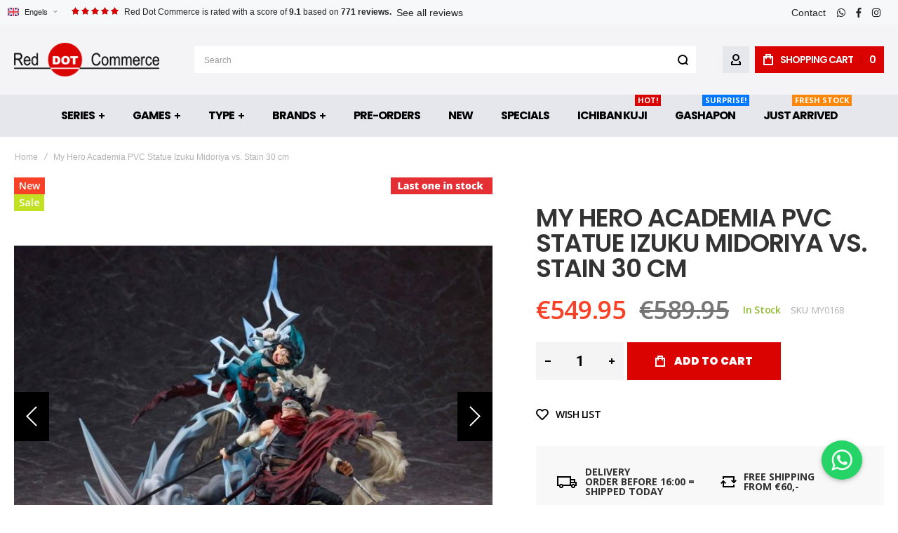

--- FILE ---
content_type: text/html; charset=UTF-8
request_url: https://www.reddotcommerce.com/my-hero-academia-pvc-statue-izuku-midoriya-vs-stain-30-cm
body_size: 32558
content:
 <!doctype html><html lang="en"><head prefix="og: http://ogp.me/ns# fb: http://ogp.me/ns/fb# product: http://ogp.me/ns/product#">  <meta charset="utf-8"/>
<meta name="title" content="My Hero Academia PVC Statue Izuku Midoriya vs. Stain 30 cm"/>
<meta name="description" content="My Hero Academia PVC Statue Izuku Midoriya vs. Stain 30 cm From the popular anime series &quot;My Hero Academia&quot; comes a gigantic figure of Izuku Midoriya vs. Stain! Made of PVC, it stands 30 cm tall and comes in a gift box packaging.

"/>
<meta name="keywords" content="My Hero Academia PVC Statue Izuku Midoriya vs. Stain 30 cm"/>
<meta name="robots" content="INDEX,FOLLOW"/>
<meta name="viewport" content="width=device-width, initial-scale=1, maximum-scale=1"/>
<meta name="format-detection" content="telephone=no"/>
<title>My Hero Academia PVC Statue Izuku Midoriya vs. Stain 30 cm - Red Dot Commerce</title>
<link  rel="stylesheet" type="text/css"  media="all" href="https://www.reddotcommerce.com/static/version1766333439/_cache/merged/eeaaa3f7154dfb21a7ae5a33aabbfad7.min.css" />
<link  rel="stylesheet" type="text/css"  media="screen and (min-width: 1025px)" href="https://www.reddotcommerce.com/static/version1766333439/frontend/Olegnax/reddot/en_US/css/styles-l.min.css" />


<link  rel="canonical" href="https://www.reddotcommerce.com/my-hero-academia-pvc-statue-izuku-midoriya-vs-stain-30-cm" />
<link  rel="icon" type="image/x-icon" href="https://www.reddotcommerce.com/media/favicon/default/android-chrome-192x192.png" />
<link  rel="shortcut icon" type="image/x-icon" href="https://www.reddotcommerce.com/media/favicon/default/android-chrome-192x192.png" />
    <link rel="preload" as="font" crossorigin="anonymous" href="https://www.reddotcommerce.com/static/version1766333439/frontend/Olegnax/reddot/en_US/fonts/athlete2/athlete2.woff" /> <link rel="preconnect" href="https://fonts.googleapis.com"><link rel="preconnect" href="https://fonts.gstatic.com" crossorigin><link href="//fonts.googleapis.com/css?family=Open+Sans%3A300%2C300italic%2C500%2C500italic%2C600%2C600italic%2C700%2C700italic%2C800%2Cregular%2C800italic%2C900%2C900italic%2Citalic%7CPoppins%3A300%2C300italic%2C500%2C500italic%2C600%2C600italic%2C700%2C700italic%2C800%2Cregular%2C800italic%2C900%2C900italic%2Citalic%7CNothing+You+Could+Do%3A300%2C300italic%2C500%2C500italic%2C600%2C600italic%2C700%2C700italic%2C800%2C800italic%2C900%2C900italic%2Citalic%2Cregular%7CRoboto%3A300%2C300italic%2C500%2C500italic%2C600%2C600italic%2C700%2C700italic%2C800%2Cregular&display=swap" rel="stylesheet">   <link rel="preconnect" href="https://use.fontawesome.com"><link rel="preload" href="https://use.fontawesome.com/releases/v5.14.0/css/all.css" as="style" onload="this.onload=null;this.rel='stylesheet'">      <!-- BEGIN GOOGLE ANALYTICS 4 CODE --><!-- END GOOGLE ANALYTICS 4 CODE -->  <style type="text/css">/** * Athlete2 * Theme by Olegnax * Copyright (c) 2023 Olegnax * https://olegnax.com * * WARNING: Do not change this file. Your changes will be lost. * 2026-01-20 12:20:03 */ .touch .product-item-inner .overlay-link{ display: none;}@media (min-width: 641px){ .mobile-header--layout-1 .logo__container{ width: 247px;}} .products-grid .product-item:hover .price-box .price-container .price, .extended-review-summary .ratings-value, .ox-prev-next__link .label, .rating-summary .rating-result > span:before, .review-list .rating-summary .rating-result > span:before, .review-control-vote label:before, .accent-color, .post-view .social-share__content a:hover i, .ox-prev-next__link .label{ color:rgb(219, 2, 2)}button:focus, button:active, button:hover, .ox-toggle.medium-left .ox-toggle-title:hover .toggle-minus, .abs-action-link-button:focus, .abs-action-link-button:active, .abs-action-addto-product:focus, .abs-action-addto-product:active, .block-event .slider-panel .slider .item .action.event:focus, .block-event .slider-panel .slider .item .action.event:active, .bundle-options-container .block-bundle-summary .product-addto-links > .action:focus, .bundle-options-container .block-bundle-summary .product-addto-links > .action:active, .abs-action-link-button:hover, .abs-action-addto-product:hover, .block-event .slider-panel .slider .item .action.event:hover, .bundle-options-container .block-bundle-summary .product-addto-links > .action:hover, .sidebar .action.delete:hover:before, .block-compare .action.delete:hover:before, .abs-shopping-cart-items .action.continue:after, .block-cart-failed .action.continue:after, .cart-container .form-cart .action.continue:after, .abs-shopping-cart-items .action.clear:after, .block-cart-failed .action.clear:after, .cart-container .form-cart .action.clear:after, .abs-shopping-cart-items .action.update:after, .block-cart-failed .action.update:after, .cart-container .form-cart .action.update:after, .message.warning:before, .hightlighted-text:before, .slide-out-menu--mobile .hamburger-menu-icon-small span, .top-bar .switcher:hover, .page-footer .switcher:hover .options .action.toggle, .page-footer .switcher .options .action.toggle.active .page-header .header.links a:not(.button):hover, .footer.content a.athlete2-social-icon, .footer.content a:not(.button).athlete2-social-icon, .content a.athlete2-social-icon, .std a.athlete2-social-icon, .athlete2-social-icons > a.athlete2-social-icon, a.athlete2-social-icon, .primary > .action, a.action.primary, .action.primary, .button.primary, a.button.primary, a.button, .button, button, .amshopby-button, .primary > .action.naked:after, a.action.primary.naked:after, .action.primary.naked:after, .button.primary.naked:after, a.button.primary.naked:after, a.button.naked:after, .button.naked:after, button.naked:after, .button.secondary:after, a.button.secondary:after, .action.secondary:after, .action-secondary:after, button.action-secondary:after, button.action.secondary:after, .secondary > a.action:after, .pages strong.page, .ui-dialog.popup .action.close:hover, .action-search-slideout, .page-header .navigation .level0 > .level-top:before, .logo__container, #ox_quickview_wrapper .ox-overlay-close-btn:hover, .fotorama__active .fotorama__dot, .owl-carousel .owl-dots button.owl-dot.active span, .owl-carousel .owl-dots button.owl-dot:hover span, .ox-css-dots > a span, .crosssell .owl-carousel .owl-nav button.owl-next:after, .related .owl-carousel .owl-nav button.owl-next:after, .upsell .owl-carousel .owl-nav button.owl-next:after, .crosssell .owl-carousel .owl-nav button.owl-prev:after, .related .owl-carousel .owl-nav button.owl-prev:after, .upsell .owl-carousel .owl-nav button.owl-prev:after, .owl-carousel.widget-product-grid .owl-nav button.owl-next:after, .owl-carousel.widget-product-grid .owl-nav button.owl-prev:after, .owl-nav button.owl-next:after, .owl-nav button.owl-prev:after, #toTop, .header-top-banner, .at-close-cross:hover, .ox-banner-animated-text .ox-banner-animated-container .text.accent-bg:after, .ox-banner-animated-text .ox-banner-animated-container .text:after, .ox-banner-animated-text .ox-banner-animated-container .link, .ox-banner .link, .modal-custom .action-close:focus, .modal-popup .action-close:focus, .modal-slide .action-close:focus, .modal-custom .action-close:hover, .modal-popup .action-close:hover, .modal-slide .action-close:hover, .ox-banner__text-container .text:after, .ox-banner__text-container .link, .athlete-slideshow .slide .controls .slide-control:after, .athlete-slideshow .slide .controls .progress, .slide-title .link, .cart-summary .actions-toolbar > .primary button, .cart-summary .actions-toolbar > .primary button.naked:after, .minicart-wrapper .action.showcart, .opc-progress-bar-item._active:before, .opc-block-shipping-information .shipping-information-title .action-edit:after, .action.action-edit-address:after, .gift-item-block .title:focus, .gift-item-block .title:active, .sorter-action:hover, .js-toolbar-switch:hover, .js-toolbar-dropdown > div:hover, .products-grid__layout-2.grid .product-grid__image-wrapper .product-item-inner .action.tocompare:hover, .products-grid__layout-default.grid .product-grid__image-wrapper .product-item-inner .action.tocompare:hover, .products-grid__layout-2.products-grid .product-grid__image-wrapper .product-item-inner .action.tocompare:hover, .products-grid__layout-default.products-grid .product-grid__image-wrapper .product-item-inner .action.tocompare:hover, .products-grid__layout-2.grid .product-grid__image-wrapper .product-item-inner .action.towishlist:hover, .products-grid__layout-default.grid .product-grid__image-wrapper .product-item-inner .action.towishlist:hover, .products-grid__layout-2.products-grid .product-grid__image-wrapper .product-item-inner .action.towishlist:hover, .products-grid__layout-default.products-grid .product-grid__image-wrapper .product-item-inner .action.towishlist:hover, .products-grid__layout-2.grid .product-grid__image-wrapper .product-item-inner .action.primary:hover, .products-grid__layout-default.grid .product-grid__image-wrapper .product-item-inner .action.primary:hover, .products-grid__layout-2.products-grid .product-grid__image-wrapper .product-item-inner .action.primary:hover, .products-grid__layout-default.products-grid .product-grid__image-wrapper .product-item-inner .action.primary:hover, .table-comparison .cell.remove .action.delete:hover, .table-comparison .action.towishlist:hover, .table-comparison .action.tocart:hover, .filter-current .action.remove:hover:before, .extended-review-summary-wrapper .number-of-ratings .rating-result span:before, .extended-review-summary .ratings-count .rating-result span:before, .footer.content a:hover, .sidebar-additional .block:before, .block-event .slider-panel .slider .item .action.event, .ox-product-item__amount .amount-count-line span, .ox-item-scroll__amount .amount-count-line span, .ox-product-scroll__amount .amount-count-line span, .toolbar-amount .amount-count-line span, .opc-progress-bar-item._active:before, .slider-progress:after, .animated-text--bg.accent:after, .post-view .post-categories a, .post-list.blog-style-modern article .post-categories a, .post-list.blog-style-classic .post-date .hover, .post-view .post-tags a:hover, blockquote:after, blockquote:before, .sidebar-additional .block.block-tagclaud a:hover, .filter-options-content .mana-filter-slider > .mana-slider-span, .filter-options-content .ui-slider .ui-slider-range, .filter-options-content .ox-price-slider .ui-slider-range, .filter-options-content .noUi-connect, .filter-current-count, #toTop{background:rgb(219, 2, 2)}@media only screen and (min-width: 1025px){ .order-links .item.current strong, .product.data.items > .item.title > .switch:after, .header--layout-4 .minicart-wrapper .action.showcart:after, .ox-megamenu-navigation .category-item.has-active > .level-top, .ox-megamenu-navigation .category-item.active > .level-top, .ox-megamenu-navigation .category-item.has-active > a, .ox-megamenu-navigation .category-item.active > a, .ox-dropdown--megamenu > .ox-megamenu__dropdown .ox-megamenu-list > .category-item.active > a, .ox-dropdown--megamenu > .ox-megamenu__dropdown .ox-megamenu__categories > .ox-megamenu-list > .category-item > .submenu > .category-item.active > a, .modes-mode.active, .modes-mode:hover, .block-search .action.search, .ox-megamenu-navigation > .level0 > a:before{background: rgb(219, 2, 2)}.ox-megamenu-navigation .ox-megamenu__dropdown .category-item.active > a, .ox-megamenu-navigation .ox-megamenu__dropdown .category-item.active + .category-item > a{border-color: rgb(219, 2, 2)}} .post-view .block.comments .c-comment .c-post, .post-list.blog-style-modern article .post-links > .item:hover, .filter-options, .filter.block .content, .a-underlined-links a, .underlined-links a:hover, .account-nav .content{border-color:rgb(219, 2, 2)}.accent-color svg, svg.accent-color{fill: rgb(219, 2, 2)!important}.hightlighted-text:before{background-color: rgb(219, 2, 2)} .multicheckout .box-title > span, .paypal-review .block .box-title > span, .magento-rma-guest-returns .column.main .block:not(.widget) .box-title > span, [class^='sales-guest-'] .column.main .block:not(.widget) .box-title > span, .sales-guest-view .column.main .block:not(.widget) .box-title > span, .account .column.main .block:not(.widget) .box-title > span, .abs-account-blocks .block-title > strong, .block-giftregistry-results .block-title > strong, .block-giftregistry-shared-items .block-title > strong, .block-wishlist-search-results .block-title > strong, .order-details-items .order-title > strong, .widget .block-title > strong, .multicheckout .block-title > strong, .paypal-review .block .block-title > strong, .magento-rma-guest-returns .column.main .block:not(.widget) [class^='sales-guest-'] .column.main .block:not(.widget) .block-title > strong, .sales-guest-view .column.main .block:not(.widget) .block-title > strong, .account .column.main .block:not(.widget) .block-title > strong, .cart-empty-big-text, .fieldset > .legend, .cart-summary > .title, .fieldset .review-legend.legend, .review-list .block-title strong, .filter.block .content dl.options dt, .sidebar-additional .block .block-title > strong, .bundle-options-container .block-bundle-summary > .title > strong, .bundle-options-container .block-bundle-summary .bundle-summary > .subtitle, .bundle-options-container .legend.title, .opc-wrapper .step-title, .opc-block-shipping-information .shipping-information-title, .opc-block-summary > .title, .checkout-agreements-items .checkout-agreements-item-title, .review-title, .post-list.blog-style-classic article .post-title a, .post-list.blog-style-modern article .post-title a, .post-list.blog-style-modern article .post-title, .post-view .block.comments .c-count, .post-view .block.comments .c-comment .p-name, .modal-popup .modal-title, .h1, .h2, .h3, .h4, .h5, .h6, h1, h2, h3, h4, h5, h6{color:rgb(51, 51, 51);} .ox-megamenu, .ox-dropdown--megamenu .ox-megamenu-block p, .ox-dropdown--megamenu .ox-megamenu-list > .category-item > .submenu > .category-item > a, body{font-family: 'Open Sans', Helvetica, Arial, sans-serif}.ox-overlay .header__search-wrapper form input, .ox-overlay .header__search-wrapper form .label, .ox-slideout .header__search-wrapper form input, .ox-slideout .header__search-wrapper form .label, .extended-review-summary .ratings-value, .ox-carousel .ox-slide-item .title.huge, .ox-carousel .ox-slide-item .title.big, .ox-carousel .ox-slide-item .title.huge-6vw, .ox-carousel .ox-slide-item .title.huge-7vw, .h1, h1{ font-family: 'Poppins', Helvetica, Arial, sans-serif}.fancy-text{ font-family: 'Nothing You Could Do', Helvetica, Arial, sans-serif!important;}.block.newsletter.newsletter-style--big .title, .cart-summary > .title, .abs-account-blocks .block-title > strong, .block-giftregistry-results .block-title > strong, .block-giftregistry-shared-items .block-title > strong, .block-wishlist-search-results .block-title > strong, .order-details-items .order-title > strong, .widget .block-title > strong, .multicheckout .block-title > strong, .paypal-review .block .block-title > strong, .magento-rma-guest-returns .column.main .block:not(.widget) [class^='sales-guest-'] .column.main .block:not(.widget) .block-title > strong, .sales-guest-view .column.main .block:not(.widget) .block-title > strong, .account .column.main .block:not(.widget) .block-title > strong, .cart-empty-big-text, .ox-banner-animated-text.ox-banner-medium .ox-banner__text-container .text, .ox-banner-animated-text.ox-banner-big .ox-banner__text-container .text, .ox-banner__text-container .text, .column.main .block .title strong, .block .title strong, .block-title strong, .opc-wrapper .step-title, .opc-block-shipping-information .shipping-information-title, .opc-block-summary > .title, .checkout-agreements-items .checkout-agreements-item-title, .fieldset .review-legend.legend, .review-list .block-title strong, .bundle-options-container .block-bundle-summary > .title > strong, .bundle-options-container .block-bundle-summary .bundle-summary > .subtitle, .bundle-options-container .legend.title, .post-view .block.comments .c-count, .modal-popup .modal-title, .contact-index-index .form.contact .fieldset .legend, .h2, .h3, h2, h3{font-family: 'Poppins', Helvetica, Arial, sans-serif}.amsearch-block-header .amsearch-title, .block.newsletter .title, .multicheckout .box-title > span, .paypal-review .block .box-title > span, .magento-rma-guest-returns .column.main .block:not(.widget) .box-title > span, [class^='sales-guest-'] .column.main .block:not(.widget) .box-title > span, .sales-guest-view .column.main .block:not(.widget) .box-title > span, .account .column.main .block:not(.widget) .box-title > span, .minicart-wrapper .action.showcart, .ox-banner span.text, .ox-banner-animated-text .ox-banner-animated-container span.text, .ox-banner__text-container .text, .filter-options-title, .filter .block-subtitle, .small-subtitle, .fieldset > .legend, .opc-progress-bar-item > span, .filter.block .content dl.options dt, .sidebar-additional .block .block-title > strong, .review-title, .post-list.blog-style-modern article .post-title, .post-list.blog-style-modern article .post-image-wrapper .post-posed-date, .post-list.blog-style-modern article .post-categories a, .post-list.blog-style-modern article .post-links > .item, .post-list.blog-style-classic .post-date .day, .post-list.blog-style-classic .post-date .hover, .post-view .post-categories a, .post-view .block.comments .c-comment .p-name, .h4, .h5, .h6, h4, h5, h6{font-family: 'Poppins', Helvetica, Arial, sans-serif}.ox-overlay .header__search-wrapper form input, .ox-overlay .header__search-wrapper form .label, .ox-slideout .header__search-wrapper form input, .ox-slideout .header__search-wrapper form .label, .ox-carousel .ox-slide-item .title.huge, .ox-carousel .ox-slide-item .title.big, .ox-carousel .ox-slide-item .title.huge-6vw, .ox-carousel .ox-slide-item .title.huge-7vw, .h1, h1, h1.big, .h1.big{letter-spacing: -1px;} .block.newsletter.newsletter-style--big .title, .abs-account-blocks .block-title > strong, .block-giftregistry-results .block-title > strong, .block-giftregistry-shared-items .block-title > strong, .block-wishlist-search-results .block-title > strong, .order-details-items .order-title > strong, .widget .block-title > strong, .multicheckout .block-title > strong, .paypal-review .block .block-title > strong, .magento-rma-guest-returns .column.main .block:not(.widget) [class^='sales-guest-'] .column.main .block:not(.widget) .block-title > strong, .sales-guest-view .column.main .block:not(.widget) .block-title > strong, .account .column.main .block:not(.widget) .block-title > strong, .cart-empty-big-text, .ox-banner-animated-text.ox-banner-medium .ox-banner__text-container .text, .ox-banner-animated-text.ox-banner-big .ox-banner__text-container .text, .ox-banner__text-container .text, .column.main .block .title strong, .block .title strong, .block-title strong, .cart-summary > .title, .fieldset .review-legend.legend, .review-list .block-title strong, .bundle-options-container .block-bundle-summary > .title > strong, .bundle-options-container .block-bundle-summary .bundle-summary > .subtitle, .bundle-options-container .legend.title, .post-view .block.comments .c-count, .modal-popup .modal-title, .opc-wrapper .step-title, .opc-block-shipping-information .shipping-information-title, .opc-block-summary > .title, .checkout-agreements-items .checkout-agreements-item-title, .contact-index-index .form.contact .fieldset .legend, .h2, .h3, h2, h3{letter-spacing: -1px;} .amsearch-block-header .amsearch-title, .block.newsletter .title, .multicheckout .box-title > span, .paypal-review .block .box-title > span, .magento-rma-guest-returns .column.main .block:not(.widget) .box-title > span, [class^='sales-guest-'] .column.main .block:not(.widget) .box-title > span, .sales-guest-view .column.main .block:not(.widget) .box-title > span, .account .column.main .block:not(.widget) .box-title > span, .ox-banner span.text, .ox-banner-animated-text .ox-banner-animated-container span.text, .filter-options-title, .filter .block-subtitle, .login-container .block-new-customer .block-title strong, .ox-overlay .header__search-wrapper form .input-focused .label, .fieldset > .legend, .opc-progress-bar-item > span, .filter.block .content dl.options dt, .sidebar-additional .block .block-title > strong, .review-title, .post-list.blog-style-modern article .post-image-wrapper .post-posed-date, .post-list.blog-style-modern article .post-categories a, .post-list.blog-style-modern article .post-links > .item, .post-list.blog-style-classic .post-date .day, .post-list.blog-style-classic .post-date .hover, .post-list.blog-style-modern article .post-title, .post-view .post-categories a, .post-view .block.comments .c-comment .p-name, .column.main .cart-summary .block > .title strong, .column.main .opc-block-summary .items-in-cart > .title strong, .column.main .checkout-payment-method .payment-option._collapsible > .title strong, .column.main .paypal-review-discount .block > .title strong, .h4, .h5, .h6, h4, h5, h6{letter-spacing: -1px;} .ox-overlay .header__search-wrapper form input, .ox-overlay .header__search-wrapper form .label, .ox-slideout .header__search-wrapper form input, .ox-slideout .header__search-wrapper form .label, .ox-carousel .ox-slide-item .title.huge, .ox-carousel .ox-slide-item .title.big, .ox-carousel .ox-slide-item .title.huge-6vw, .ox-carousel .ox-slide-item .title.huge-7vw, .h1, h1, h1.big, .h1.big{font-weight: 600;}.block.newsletter.newsletter-style--big .title, .cart-summary > .title, .abs-account-blocks .block-title > strong, .block-giftregistry-results .block-title > strong, .block-giftregistry-shared-items .block-title > strong, .block-wishlist-search-results .block-title > strong, .order-details-items .order-title > strong, .widget .block-title > strong, .multicheckout .block-title > strong, .paypal-review .block .block-title > strong, .magento-rma-guest-returns .column.main .block:not(.widget) [class^='sales-guest-'] .column.main .block:not(.widget) .block-title > strong, .sales-guest-view .column.main .block:not(.widget) .block-title > strong, .account .column.main .block:not(.widget) .block-title > strong, .cart-empty-big-text, .ox-banner-animated-text.ox-banner-medium .ox-banner__text-container .text, .ox-banner-animated-text.ox-banner-big .ox-banner__text-container .text, .ox-banner__text-container .text, .column.main .block .title strong, .block .title strong, .block-title strong, .opc-wrapper .step-title, .opc-block-shipping-information .shipping-information-title, .opc-block-summary > .title, .checkout-agreements-items .checkout-agreements-item-title, .fieldset .review-legend.legend, .review-list .block-title strong, .bundle-options-container .block-bundle-summary > .title > strong, .bundle-options-container .block-bundle-summary .bundle-summary > .subtitle, .bundle-options-container .legend.title, .post-view .block.comments .c-count, .modal-popup .modal-title, .contact-index-index .form.contact .fieldset .legend, .h2, .h3, h2, h3{font-weight: 600;}.amsearch-block-header .amsearch-title, .block.newsletter .title, .opc-progress-bar-item > span, .column.main .block .title strong, .block .title strong, .block-title strong, .product-info-main .action.tocompare span, .product-options-bottom .action.tocompare span, .product-info-main .action.towishlist span, .product-options-bottom .action.towishlist span, .multicheckout .box-title > span, .paypal-review .block .box-title > span, .magento-rma-guest-returns .column.main .block:not(.widget) .box-title > span, [class^='sales-guest-'] .column.main .block:not(.widget) .box-title > span, .sales-guest-view .column.main .block:not(.widget) .box-title > span, .account .column.main .block:not(.widget) .box-title > span, .ox-banner span.text, .ox-banner-animated-text .ox-banner-animated-container span.text, .filter-options-title, .filter .block-subtitle, .login-container .block-new-customer .block-title strong, .filter-options-title strong, .fieldset > .legend, .filter.block .content dl.options dt, .sidebar-additional .block .block-title > strong, .review-title, .post-list.blog-style-modern article .post-image-wrapper .post-posed-date, .post-list.blog-style-modern article .post-categories a, .post-list.blog-style-modern article .post-links > .item, .post-list.blog-style-classic .post-date .day, .post-list.blog-style-classic .post-date .hover, .post-list.blog-style-modern article .post-title, .post-view .post-categories a, .post-view .block.comments .c-comment .p-name, .column.main .cart-summary .block > .title strong, .column.main .opc-block-summary .items-in-cart > .title strong, .column.main .checkout-payment-method .payment-option._collapsible > .title strong, .column.main .paypal-review-discount .block > .title strong, .h4, .h5, .h6, h4, h5, h6{font-weight: 600;}.page-header, .page-header .sticky-wrapper{background: rgb(244, 244, 246);}.header--layout-4 .header__content .logo__container:before, .logo__container{background: rgb(244, 244, 246);}.top-bar, .top-bar:before{background-color: rgb(247, 248, 249);}.top-bar, .top-bar .switcher, .top-bar .topline-block a:not(.button), .top-bar .header.links a:not(.button){color: rgb(34, 34, 34);}.top-bar .switcher:hover, .top-bar .topline-block a:not(.button):hover, .top-bar .header.links a:not(.button):hover{color: rgb(219, 2, 2);}.top-bar, .top-bar .topline-block, .top-bar .header.links .greet.welcome span, .top-bar .topline-block .greet.welcome span, .top-bar .topline-block a:not(.button), .top-bar .header.links a:not(.button){ font-size: 14px;}.minicart-wrapper .action.showcart{background: rgb(219, 2, 2);}.minicart-wrapper .action.showcart, .minicart-wrapper .action.showcart span{color: rgb(255, 255, 255);}.minicart-wrapper .action.showcart svg{fill: rgb(255, 255, 255);}.header--layout-4 .minicart-wrapper .action.showcart:after, .header--layout-2 .minicart-wrapper .action.showcart:hover, .header--layout-1 .minicart-wrapper .action.showcart:hover{background: rgb(0, 0, 0);}.header__content .header__item .button{background: rgb(229, 231, 237);}.header__content .header__item .button svg{fill: rgb(0, 0, 0);}.header__content .header__item .button i{color: rgb(0, 0, 0);}.header__content .header__item .button:hover{background-color: rgb(229, 231, 237);}.header__content .header__item .button:hover svg{fill: rgb(219, 2, 2);}.header__content .header__item .button:hover i{color: rgb(219, 2, 2);}.page-header .block-search .action.search, .page-header .block-search .action-search-slideout{background: rgb(255, 255, 255);}.page-header .block-search .action.search svg, .page-header a.button.action-search-slideout svg{fill: rgb(0, 0, 0);}.page-header .block-search .action.search:after, .page-header .block-search .action-search-slideout:hover{background-color: rgb(219, 2, 2);}.page-header .block-search .action.search:hover svg, .page-header a.button.action-search-slideout:hover svg{fill: rgb(255, 255, 255);}.page-header .header__item-search form input{background: rgb(255, 255, 255);}.page-header.header__item-search form input{color: rgb(0, 0, 0);}.page-header .header__item-search form input[type="text"], .page-header .header__item-search form input, .header__item-search form input[type=text]:hover, .header__item-search form input:hover, .header__item-search form input[type=text]:focus, .header__item-search form input:focus{border: none;}.page-header .header__item-search form input{border-color: rgb(229, 231, 237);}.slide-out-menu--mobile, .page-header .ox-megamenu .level0 > .level-top, .page-header .navigation .level0 > .level-top{color: rgb(0, 0, 0);}.menu-position--below .ox-sticky.sticky.resize .sticky-wrapper, .header-nav-wide{background-color: rgb(229, 231, 237);}.ox-section-item-content .ox-megamenu-navigation > .level0 > .level-top{ font-size:20px;} .ox-slideout .header.links .logged-in, .ox-slideout .header.links a:not(.button), .ox-slideout .switcher .options ul.dropdown a, .ox-slideout .switcher .options .action.toggle strong span, .ox-slideout .switcher .options .action.toggle strong, .slide-out-menu--mobile, .ox-nav-sections-item-title .ox-nav-sections-item-switch, .minicart-wrapper .action.showcart, .ox-megamenu-navigation .ox-dropdown--simple, .ox-megamenu .level0 > .level-top, .navigation .level0 > .level-top, .page-header .ox-megamenu .level0 > .level-top, .page-header .navigation .level0 > .level-top, .page-header .ox-megamenu .level0 .ox-submenu, .ox-dropdown--megamenu > .ox-megamenu__dropdown .ox-megamenu__categories .ox-megamenu-list > .category-item > a{ font-family: 'Poppins', Helvetica, Arial, sans-serif}.ox-section-item-content :is( input, input[type="text"], input[type="password"], input[type="url"], input[type="tel"], input[type="search"], input[type="number"], input[type="datetime"], input[type="email"], select, textarea), .inputs-style--underlined :is( input, input[type="text"], input[type="password"], input[type="url"], input[type="tel"], input[type="search"], input[type="number"], input[type="datetime"], input[type="email"], select, textarea){border-color: rgb(84, 84, 84);}.ox-section-item-content :is( input:hover, input:focus, input[type="text":hover], input[type="password"]:hover, input[type="url"]:hover, input[type="tel"]:hover, input[type="search"]:hover, input[type="number"]:hover, input[type="datetime"]:hover, input[type="email"]:hover, select:hover, textarea:hover, input[type="text"]:focus, input[type="password"]:focus, input[type="url"]:focus, input[type="tel"]:focus, input[type="search"]:focus, input[type="number"]:focus, input[type="datetime"]:focus, input[type="email"]:focus, select:focus, textarea:focus), .inputs-style--underlined :is( input:hover, input[type="text"]:hover, input[type="password"]:hover, input[type="url"]:hover, input[type="tel"]:hover, input[type="search"]:hover, input[type="number"]:hover, input[type="datetime"]:hover, input[type="email"]:hover, select:hover, textarea:hover, input:focus, input[type="text"]:focus, input[type="password"]:focus, input[type="url"]:focus, input[type="tel"]:focus, input[type="search"]:focus, input[type="number"]:focus, input[type="datetime"]:focus, input[type="email"]:focus, select:focus, textarea:focus){border-color: rgb(255, 255, 255);}.ox-section-item-content input{color: rgb(0, 0, 0);}.ox-section-item-content input, .ox-section-item-content :is( input[type="text"], input[type="password"], input[type="url"], input[type="tel"], input[type="search"], input[type="number"], input[type="datetime"], input[type="email"], select, textarea), .inputs-style--underlined :is( input, input[type="text"], input[type="password"], input[type="url"], input[type="tel"], input[type="search"], input[type="number"], input[type="datetime"], input[type="email"], select, textarea){ background: rgb(255, 255, 255);}.ox-section-item-content .block-new-customer{color: rgb(0, 0, 0);}.ox-section-item-content .block-new-customer{background: rgb(229, 231, 237);}.ox-section-item-content .block-new-customer .block-title strong{color: rgb(0, 0, 0);}.slide-out-menu--mobile{background: rgb(219, 2, 2);}.slide-out-menu--mobile{color: rgb(255, 255, 255);}.slide-out-menu--mobile .hamburger-menu-icon-small span{background: rgb(255, 255, 255);}.ox-slideout-top, .ox-overlay, .ox-overlay .header__search-wrapper{background: rgb(229, 231, 237);}.amsearch-form-block, .amsearch-form-block .price-container .price, .amsearch-form-block .price-box .price, .amsearch-form-block form input, .amsearch-block-header .amsearch-link, .amsearch-block-header .amsearch-title, .amsearch-products-section .product-item .product-reviews-summary .reviews-actions .action.view, .ox-slideout-top .price-container .price, .ox-slideout-top .price-box .price, .ox-slideout-top .header__search-wrapper form input, .ox-slideout-top .header__search-wrapper, .ox-overlay .price-container .price, .ox-overlay .price-box .price, .ox-overlay .header__search-wrapper form input, .ox-overlay .header__search-wrapper{color: rgb(0, 0, 0);}.animated-text--masked:after, .ox-slideout .header__search-wrapper form .flashing-cursor, .ox-overlay .header__search-wrapper form .flashing-cursor{background: rgb(219, 2, 2);}.header__search-wrapper .animated-text--masked .inner, .ox-slideout .header__search-wrapper form .label, .ox-overlay .header__search-wrapper form .label{color: rgb(0, 0, 0);}.multishipping-checkout-login .page-main, .customer-account-login .page-main, .customer-account-forgotpassword .page-main{background-color: rgb(255, 255, 255);}.multishipping-checkout-register .page-main, .customer-account-create .page-main{background-color: rgb(255, 255, 255);}.multishipping-checkout-register .page-title-wrapper h1.page-title, .customer-account-create .page-title-wrapper h1.page-title{color: rgb(32, 32, 32);}.page-footer{background-color: rgb(247, 248, 249);}.footer.content h1, .footer.content h2, .footer.content h3, .footer.content h4, .footer.content h5, .footer.content h6{ color: rgb(0, 0, 0);}.page-footer .switcher:hover .options .action.toggle strong, .page-footer .switcher .options .action.toggle.active strong, .footer.content a:hover{color: rgb(255, 255, 255);}.page-footer .switcher:hover .options .action.toggle, .page-footer .switcher .options .action.toggle.active, .footer.content a:hover{background-color: rgb(219, 2, 2);}.footer.content a:not(.button){font-size: 14px;}.copyright-footer{background: rgb(229, 231, 237);}.copyright-footer{color: rgb(0, 0, 0);}.copyright-footer a{ color: rgb(0, 0, 0);}.copyright-footer a:focus, .copyright-footer a:hover{ color: rgb(219, 2, 2);}.top-bar .switcher{background: rgb(247, 248, 249);}.top-bar .switcher:hover{background: rgb(247, 248, 249);}.footer--layout-4 .footer.content .block.newsletter:before, .footer--layout-2 .footer.content .block.newsletter:before, .footer--layout-1 .footer .block.newsletter{background-color: rgb(229, 231, 237);}.footer .block.newsletter{color: rgb(0, 0, 0);}.footer .block.newsletter .title{color: rgb(0, 0, 0);}.footer .block.newsletter .action.primary{color: rgb(255, 255, 255);}.footer .block.newsletter .action.primary{background-color: rgb(219, 2, 2);}.footer .block.newsletter .action.primary:hover{color: rgb(219, 2, 2);}.footer .block.newsletter .action.primary:after{background-color: rgb(32, 32, 32);}.footer .block.newsletter:not(.inputs-style--underlined) input{background-color: rgb(255, 255, 255);}.footer .block.newsletter:not(.inputs-style--underlined) input{border:1px solid rgb(255, 255, 255);} .footer .block.newsletter.inputs-style--underlined input{border-color: rgb(255, 255, 255);} .footer .block.newsletter input{color: rgb(0, 0, 0);}.block.newsletter .control:before, .block.newsletter .field .control:before, .block.newsletter.inputs-style--underlined .newsletter .control:before, .block.newsletter.inputs-style--underlined .control:before{ color: rgb(0, 0, 0);}.footer .block.newsletter.inputs-style--underlined input::-webkit-input-placeholder, .footer .block.newsletter input::-webkit-input-placeholder{color: rgb(0, 0, 0);}.footer .block.newsletter.inputs-style--underlined input::placeholder, .footer .block.newsletter input::placeholder{color: rgb(0, 0, 0);}.footer .block.newsletter.inputs-style--underlined input:-ms-input-placeholder, .footer .block.newsletter input:-ms-input-placeholder{color: rgb(0, 0, 0);}.footer .block.newsletter.inputs-style--underlined input::-ms-input-placeholder, .footer .block.newsletter input::-ms-input-placeholder{color: rgb(0, 0, 0);}.amshopby-button, .amshopby-button:hover, .amshopby-button:active, .amshopby-button:focus, .ox-toggle.medium-left .ox-toggle-title:hover .toggle-minus, .cart-summary .actions-toolbar > .primary button, .footer.content a.athlete2-social-icon, .footer.content a:not(.button).athlete2-social-icon, .content a.athlete2-social-icon, .std a.athlete2-social-icon, .athlete2-social-icons > a.athlete2-social-icon, a.athlete2-social-icon, .primary > .action, .primary > .action:hover, a.action.primary:hover, .action.primary:hover, .button.primary:hover, a.button.primary:hover, a.button:hover, .button:hover, button:hover, button:active, .ox-banner-animated-text .ox-banner-animated-container .link, .ox-banner .link, a.action.primary, .action.primary, .button.primary, a.button.primary, a.button, .button, button, .cart.table-wrapper .actions-toolbar > .action, .action-gift{ background: rgb(219, 2, 2);}.amshopby-button, #am-shopby-container ~ .filter-actions .filter-clear, button:focus, .cart-summary .actions-toolbar > .primary button, .footer.content a.athlete2-social-icon, .footer.content a:not(.button).athlete2-social-icon, .content a.athlete2-social-icon, .std a.athlete2-social-icon, .athlete2-social-icons > a.athlete2-social-icon, a.athlete2-social-icon, .ox-banner-animated-text .ox-banner-animated-container .link, .ox-banner .link, .primary > .action, a.action.primary, .action.primary, .button.primary, a.button.primary, a.button, .button, button, .cart.table-wrapper .actions-toolbar > .action, .action-gift{ color: rgb(255, 255, 255);}.primary > .action svg, a.action.primary svg, .action.primary svg, .button.primary svg, a.button.primary svg, a.button svg, .button svg, button svg, .cart.table-wrapper .actions-toolbar > .action svg, .action-gift svg{ fill: rgb(255, 255, 255);}.ox-toggle.medium-left .ox-toggle-title:hover .toggle-minus span:after, .ox-toggle.medium-left .ox-toggle-title:hover .toggle-minus span:before{ background: rgb(255, 255, 255);} .products-grid .product-item .ox-add-to-cart-loading .action:before{ border-left: 2px solid rgb(255, 255, 255); border-right: 2px solid rgb(255, 255, 255); border-top: 2px solid rgb(255, 255, 255);}.amshopby-button:hover, .amshopby-button:active, .amshopby-button:focus, #am-shopby-container ~ .filter-actions .filter-clear:hover, .cart-summary .actions-toolbar > .primary button:hover, a.action.primary:hover, .action.primary:hover, .button.primary:hover, .primary > .action:hover, a.button.primary:hover, a.button:hover, .button:hover, button:hover, button:active, .cart.table-wrapper .actions-toolbar > .action:hover, .action-gift:hover{ color: rgb(255, 255, 255)}a.action.primary:hover svg, .action.primary:hover svg, .button.primary:hover svg, a.button.primary:hover svg, .primary > .action:hover svg, a.button:hover svg, .button:hover svg, button:hover svg, .cart.table-wrapper .actions-toolbar > .action:hover svg, .action-gift:hover svg{ fill: rgb(255, 255, 255)}.ox-toggle.medium-left .ox-toggle-title .toggle-minus span:before, .ox-toggle.medium-left .ox-toggle-title .toggle-minus span:after{background:rgb(255, 255, 255)}.products-grid .product-item .ox-add-to-cart-loading .action:hover:before{ border-left: 2px solid rgb(255, 255, 255); border-right: 2px solid rgb(255, 255, 255); border-top: 2px solid rgb(255, 255, 255);}.ox-toggle.medium-left .ox-toggle-title .toggle-minus, .cart-summary .actions-toolbar > .primary button:after, .primary > .action:after, a.action.primary:after, .action.primary:after, .button.primary:after, a.button.primary:after, a.button:after, .button:after, button:after, .cart.table-wrapper .actions-toolbar > .action:after, .action-gift:after{ background-color: rgb(0, 255, 38)}.product.data.items > .item.title > .switch, .order-links .item strong, .order-links .item a, .ox-banner-medium .ox-banner__text-container .link, .ox-banner-animated-text .ox-banner-animated-container .link, .ox-banner .link, .cart-summary .actions-toolbar > .primary button, .block-cart-failed .action.continue, .cart-container .form-cart .action.continue, a.action.primary, .action.primary, .action.secondary, .secondary > a.action, .button.secondary, .button.primary, a.button.secondary, a.button.primary, a.button, .primary > .action, .button, button, .cart.table-wrapper .actions-toolbar > .action, .action-gift{font-family: 'Poppins', Helvetica, Arial, sans-serif}.account .box-actions .action, .block-reorder .actions-toolbar .action.view, .product.data.items > .item.title > .switch, .order-links .item strong, .order-links .item a, .ox-banner-medium .ox-banner__text-container .link, .ox-banner-animated-text .ox-banner-animated-container .link, .ox-banner .link, .cart-container .checkout-methods-items .action.multicheckout, .cart-summary .actions-toolbar > .primary button, .minicart-items .update-cart-item, .ox-banner .link, .block-cart-failed .action.continue, .cart-container .form-cart .action.continue, a.action.primary, .action.primary, .action.secondary, .secondary > a.action, .button.secondary, .button.primary, a.button.secondary, a.button.primary, a.button, .primary > .action, .button, button, .cart.table-wrapper .actions-toolbar > .action, .action-gift{letter-spacing: 0px}.products-grid.wishlist .product-item-actions > a, .account .box-actions .action, .block-reorder .actions-toolbar .action.view, .cart-container .checkout-methods-items .action.multicheckout, .cart-summary .actions-toolbar > .primary button, .product.data.items > .item.title > .switch, .order-links .item strong, .order-links .item a, .ox-banner-medium .ox-banner__text-container .link, .ox-banner .link, .ox-banner-animated-text .ox-banner-animated-container .link, .ox-banner .link, .block-cart-failed .action.continue, .cart-container .form-cart .action.continue, a.action.primary, .action.primary, .action.secondary, .secondary > a.action, .button.secondary, .button.primary, a.button.secondary, a.button.primary, a.button, .primary > .action, .button, button, .cart.table-wrapper .actions-toolbar > .action, .action-gift{font-weight: 600;}.action.action-edit-address, .opc-block-shipping-information .shipping-information-title .action-edit, .ui-dialog.popup .action.close:before, #ox_quickview_wrapper .ox-overlay-close-btn span:before, #ox_quickview_wrapper .ox-overlay-close-btn span:after, .modal-custom .action-close:before, .modal-popup .action-close:before, .modal-slide .action-close:before, .abs-remove-button-for-blocks:before, .sidebar .action.delete:before, .block-compare .action.delete:before, .filter-current .action.remove:before, .account .box-actions .action, .sidebar .action.delete:hover:before, .block-compare .action.delete, .block-cart-failed .action.clear, .cart-container .form-cart .action.clear, .block-cart-failed .action.update, .cart-container .form-cart .action.update, .block-cart-failed .action.continue, .cart-container .form-cart .action.continue, .button.secondary, a.button.secondary, .action.secondary, .action-secondary, button.action-secondary, button.action.secondary, .secondary > a.action, .cart.table-wrapper .actions-toolbar > .action.action-secondary, .table-comparison .action.towishlist, .table-comparison .action.tocart, .table-comparison .action.towishlist:before, .table-comparison .action.tocart:before, .table-comparison .cell.remove .action.delete:before, .cart.table-wrapper .actions-toolbar > .action.action.secondary, .action-gift.action-secondary, .action-gift.action.secondary{color: rgb(255, 255, 255);}#ox_quickview_wrapper .ox-overlay-close-btn:hover span:before, #ox_quickview_wrapper .ox-overlay-close-btn:hover span:after{background-color: rgb(255, 255, 255)}.action.action-edit-address:hover, .modal-custom .action-close:focus:before, .modal-popup .action-close:focus:before, .modal-slide .action-close:focus:before, .modal-custom .action-close:hover:before, .modal-popup .action-close:hover:before, .modal-slide .action-close:hover:before, .ui-dialog.popup .action.close:hover:before, .abs-remove-button-for-blocks:hover:before, .sidebar .action.delete:hover:before, .block-compare .action.delete:hover:before, .filter-current .action.remove:hover:before, .account .box-actions .action:hover, .abs-shopping-cart-items .action.clear:hover, .block-cart-failed .action.clear:hover, .cart-container .form-cart .action.clear:hover, .abs-shopping-cart-items .action.update:hover, .block-cart-failed .action.update:hover, .cart-container .form-cart .action.update:hover, .abs-shopping-cart-items .action.continue:hover, .block-cart-failed .action.continue:hover, .cart-container .form-cart .action.continue:hover, .button.secondary:hover, a.button.secondary:hover, .action.secondary:hover, .action-secondary:hover, button.action-secondary:hover, button.action.secondary:hover, .secondary > a.action:hover, .login-container .block .secondary > a.action:hover, .cart.table-wrapper .actions-toolbar > .action.action-secondary:hover, .cart.table-wrapper .actions-toolbar > .action.action.secondary:hover, .table-comparison .action.towishlist:hover:before, .table-comparison .action.tocart:hover:before, .table-comparison .action.towishlist:hover, .table-comparison .action.tocart:hover, .table-comparison .cell.remove .action.delete:hover:before, .opc-block-shipping-information .shipping-information-title .action-edit:hover, .action-gift.action-secondary:hover, .action-gift.action.secondary:hover{ color: rgb(255, 255, 255)}.action.action-edit-address, .opc-block-shipping-information .shipping-information-title .action-edit, .sidebar .action.delete:hover:before, .block-compare .action.delete:before, .ui-dialog.popup .action.close, #ox_quickview_wrapper .ox-overlay-close-btn, .modal-custom .action-close, .modal-popup .action-close, .modal-slide .action-close, .sidebar .action.delete, .block-compare .action.delete, .filter-current .action.remove:before, .account .box-actions .action, .block-cart-failed .action.clear, .cart-container .form-cart .action.clear, .block-cart-failed .action.update, .cart-container .form-cart .action.update, .block-cart-failed .action.continue, .cart-container .form-cart .action.continue, .button.secondary, a.button.secondary, .action.secondary, .action-secondary, button.action-secondary, button.action.secondary, .secondary > a.action, .cart.table-wrapper .actions-toolbar > .action.action-secondary, .table-comparison .action.towishlist, .table-comparison .action.tocart, .table-comparison .cell.remove .action.delete, .block-authentication .actions-toolbar > .primary .action, .block-authentication .actions-toolbar > .primary .action:hover, .cart.table-wrapper .actions-toolbar > .action.action.secondary, .action-gift.action-secondary, .action-gift.action.secondary{background: rgb(219, 2, 2);}.action.action-edit-address:after, .opc-block-shipping-information .shipping-information-title .action-edit:after, .ui-dialog.popup .action.close:hover, #ox_quickview_wrapper .ox-overlay-close-btn:hover, .modal-custom .action-close:focus, .modal-popup .action-close:focus, .modal-slide .action-close:focus, .modal-custom .action-close:hover, .modal-popup .action-close:hover, .modal-slide .action-close:hover, .sidebar .action.delete:hover:before, .block-compare .action.delete:hover:before, .filter-current .action.remove:hover:before, .account .box-actions .action:hover, .abs-shopping-cart-items .action.clear:after, .block-cart-failed .action.clear:after, .cart-container .form-cart .action.clear:after, .abs-shopping-cart-items .action.update:after, .block-cart-failed .action.update:after, .cart-container .form-cart .action.update:after, .abs-shopping-cart-items .action.continue:after, .block-cart-failed .action.continue:after, .cart-container .form-cart .action.continue:after, .button.secondary:after, a.button.secondary:after, .action.secondary:after, .action-secondary:after, button.action-secondary:after, button.action.secondary:after, .secondary > a.action:after, .cart.table-wrapper .actions-toolbar > .action.action-secondary:after, .cart.table-wrapper .actions-toolbar > .action.action.secondary:after, .table-comparison .action.towishlist:hover, .table-comparison .action.tocart:hover, .table-comparison .cell.remove .action.delete:hover, .action-gift.action-secondary:after, .action-gift.action.secondary:after{ background-color: rgb(0, 255, 38)}.opc-wrapper .form-login .actions-toolbar .secondary a.action:after, .login-container .block .secondary > a.action:after, .block-authentication .actions-toolbar > .secondary > a.action:after, a.action.primary.naked:after, .action.primary.naked:after, .button.primary.naked:after, a.button.primary.naked:after, a.button.naked:after, .button.naked:after, button.naked:after, .cart.table-wrapper .actions-toolbar > .action.naked:after, .action-gift.naked:after{ background-color: rgb(219, 2, 2)}.opc-wrapper .form-login .actions-toolbar .secondary a.action, .login-container .block .secondary > a.action, .block-authentication .actions-toolbar > .secondary > a.action, a.action.primary.naked, .action.primary.naked, .button.primary.naked, a.button.primary.naked, a.button.naked, .button.naked, button.naked, .cart.table-wrapper .actions-toolbar > .action.naked, .action-gift.naked{color: rgb(255, 255, 255)}.opc-wrapper .form-login .actions-toolbar .secondary a.action:hover, .login-container .block .secondary > a.action:hover, .block-authentication .actions-toolbar > .secondary > a.action:hover, a.action.primary.naked:hover, .action.primary.naked:hover, .button.primary.naked:hover, a.button.primary.naked:hover, a.button.naked:hover, .button.naked:hover, button.naked:hover, .cart.table-wrapper .actions-toolbar > .action.naked:hover, .action-gift.naked:hover{color: rgb(255, 255, 255)}.filter-options, .filter.block .content, .account-nav .content{border-width: 0px}.sidebar-additional .block:before{height: 0px}.filter-options, .filter.block .content, .account-nav .content, .sidebar-additional .block{ border-color: rgb(248, 248, 248)}.sidebar-additional .block:before{ background: rgb(248, 248, 248)}.amsearch-result-section .amsearch-block-header .amsearch-title, .sidebar-additional .block .block-title > strong, .filter.block .content dl.options dt, .filter-options-title{ color: rgb(32, 32, 32)} .filter.block .content dl.options dd li a, .sidebar-additional .block.block-recent-posts .item a, .sidebar-additional .block.block-archive .item a, .sidebar-additional .block.block-categories li a, .filter.block .content dl.options dd li a, .account-nav .item a, .account-nav .item > strong, .filter-options-content .ox-layered__items--checkbox .label, .filter-options-content a{color:rgb(32, 32, 32)} .filter-options-content .items.-am-multiselect .item > a.am_shopby_link_selected .label, .filter-options-content .items.-am-singleselect .item > a.am_shopby_link_selected .label, .filter-options-content .items.-am-multiselect .item > a:hover .label, .filter-options-content .items.-am-singleselect .item > a:hover .label, .filter.block .content dl.options dd li a:hover, .mana-filter-block .filter-options-content .item.mana-selected.mana-tree-item a, .mana-filter-block .filter-options-content .item.mana-selected a, .mana-filter-block .filter-options-content .item.mana-selected.mana-tree-item .label, .mana-filter-block .filter-options-content .item.mana-selected .label, .sidebar-additional .block.block-recent-posts .item a:hover, .sidebar-additional .block.block-archive .item a:hover, .sidebar-additional .block.block-categories li a:hover, .filter.block .content dl.options dd li a:hover, .filter-options-title:hover .toggle-minus, .filter-current-subtitle:hover .toggle-minus, .account-nav .item.current a, .account-nav .item.current strong, .account-nav .item a:hover, .filter-options-content .ox-seleted-item .label, .filter-options-content .ox-seleted-item a, .filter-options-content .ox-layered__items--checkbox .label:hover, .filter-options-content a:hover{background-color:rgb(32, 32, 32)}.filter-current-count {background-color:rgb(219, 2, 2)}.filter-current-count {color:rgb(255, 255, 255)}.toolbar-products{color:rgb(0, 0, 0)}.toolbar-products .sorter-action svg, .toolbar-products .modes svg{ fill: rgb(16, 16, 16)} .js-toolbar-switch:after, .js-toolbar-switch{color:rgb(16, 16, 16)}.toolbar-products .sorter-action:hover svg, .toolbar-products .modes-mode.active svg, .toolbar-products .modes-mode:hover svg{ fill: rgb(255, 255, 255)} .js-toolbar-switch:hover:after, .js-toolbar-switch:hover{color:rgb(255, 255, 255)}.sorter-action, .js-toolbar-switch, .modes-mode{background:rgb(229, 231, 237)}.toolbar-nobg .modes-mode.active, .toolbar-nobg .modes-mode:hover, .toolbar-nobg .sorter-action:hover, .sorter-action:hover, .js-toolbar-switch:hover, .modes-mode.active, .modes-mode:hover{background:rgb(219, 2, 2)}.ox-item-scroll__amount .amount-count-line, .ox-product-scroll__amount .amount-count-line, .toolbar-amount .amount-count-line{background:rgb(228, 228, 228)}.js-toolbar-dropdown{background:rgb(229, 231, 237)}.js-toolbar-dropdown{color:rgb(0, 0, 0)}.js-toolbar-dropdown > div:hover{color:rgb(255, 255, 255)}.js-toolbar-dropdown > div:hover{background:rgb(219, 2, 2)}.pages .action.previous:hover:before, .pages .action.next:hover:before, .pages .action.previous:hover:after, .pages .action.next:hover:after{ background:rgb(255, 255, 255)}.pages a.page:hover{color:rgb(255, 255, 255)}.pages .item:after{background:rgb(229, 231, 237)}.pages strong.page{color:rgb(255, 255, 255)}.pages strong.page{background:rgb(219, 2, 2)}.product-info-main .page-title-wrapper .page-title{letter-spacing: -1px}.product-info-main .page-title-wrapper .page-title{font-weight: 600}.product-info-main .page-title-wrapper .page-title{font-size: 36px}.price-container .price, .price-box .price{color: rgb(51, 51, 51)}.product-info-main .price-box .old-price .price-wrapper span, .product-info-main .price-box .old-price .price-wrapper .price, .product-options-bottom .price-box .old-price .price-wrapper .price, .product-item .product-list-view__right-wrapper .price-box .old-price .price-container .price, .products-grid .product-item .price-box .old-price .price-container .price, .old-price .price-box .price, .old-price .price-wrapper span, .old.price .price-wrapper span{color: rgb(118, 118, 118)}.product-info-main .price-box .price-wrapper .price, .product-options-bottom .price-box .price-wrapper .price{color: rgb(51, 51, 51)}.product-info-main .price-box .special-price .price-wrapper .price, .product-options-bottom .price-box .special-price .price-wrapper .price, .special-price .price, .product-item .special-price .price-box .price-container, .product-item .special-price .price-container .price, .product-item .product-list-view__right-wrapper .price-box .special-price .price-container .price, .products-grid .product-item .price-box .special-price .price-container .price, .special-price .price-box .price{color: rgb(249, 65, 39)}.pswp .pswp__button:hover:after, .pswp .pswp__button:hover:before, .fotorama__zoom-out:hover:before, .fotorama__zoom-out:hover:after, .fotorama__zoom-in:hover:before, .fotorama__zoom-in:hover:after, .fotorama__thumb--icon:hover:before, .fotorama__thumb--icon:hover:after, .fotorama__arr .fotorama__arr__arr:hover:before, .fotorama__arr .fotorama__arr__arr:hover:after , .fotorama__fullscreen .fotorama__zoom-in:hover:before, .fotorama__fullscreen .fotorama__zoom-in:hover:after, .fotorama--fullscreen .fotorama__fullscreen-icon:hover:after, .fotorama--fullscreen .fotorama__fullscreen-icon:hover:before{background-color: rgb(255, 255, 255)}.pswp .pswp__button:hover, .fotorama--fullscreen .fotorama__fullscreen-icon:hover, .fotorama__zoom-out:hover, .fotorama__zoom-in:hover, .fotorama__thumb--icon:hover, .fotorama__arr .fotorama__arr__arr:hover{ background-color: rgb(219, 2, 2)}.owl-nav button.owl-next:hover span:before, .owl-nav button.owl-prev:hover span:before, .owl-nav button.owl-next:hover span:after, .owl-nav button.owl-prev:hover span:after{ background-color: rgb(255, 255, 255)}.crosssell .owl-carousel .owl-nav button.owl-next:after, .related .owl-carousel .owl-nav button.owl-next:after, .upsell .owl-carousel .owl-nav button.owl-next:after, .crosssell .owl-carousel .owl-nav button.owl-prev:after, .related .owl-carousel .owl-nav button.owl-prev:after, .upsell .owl-carousel .owl-nav button.owl-prev:after, .owl-carousel.widget-product-grid .owl-nav button.owl-next:after, .owl-carousel.widget-product-grid .owl-nav button.owl-prev:after, .owl-nav button.owl-next:after, .owl-nav button.owl-prev:after{ background-color: rgb(219, 2, 2)}.fotorama__active .fotorama__dot, .ox-css-dots > a span, .owl-carousel .owl-dots button.owl-dot:hover span, .owl-carousel .owl-dots button.owl-dot.active span{background-color: rgb(219, 2, 2)}#toTop svg{fill: rgb(255, 255, 255)}.above-footer-banner.banner-columns-2 .banner-wrap.first-banner:before, .above-footer-banner.banner-columns-1{background: rgb(219, 2, 2)}.above-footer-banner .banner-wrap p, .above-footer-banner .banner-wrap h1, .above-footer-banner .banner-wrap h2, .above-footer-banner .banner-wrap h3, .above-footer-banner .banner-wrap h4, .above-footer-banner .banner-wrap h5, .above-footer-banner .banner-wrap h6, .above-footer-banner .banner-wrap .h1, .above-footer-banner .banner-wrap .h2, .above-footer-banner .banner-wrap .h3, .above-footer-banner .banner-wrap .h4, .above-footer-banner .banner-wrap .h5, .above-footer-banner .banner-wrap .h6, .above-footer-banner .banner-wrap{ color: rgb(255, 255, 255)}.products-grid .product-item:hover .price-box .price-container .price-wrapper, .products-grid .product-item:hover .price-box .price-container .price-label, .product-item:hover .product-item-name a{color: rgb(255, 255, 255)} .products-grid .product-item:hover .price-box .minimal-price > .price-label, .products-grid .product-item:hover .price-box .price-container .price{color: rgb(243, 243, 243)} .product-item .product-list-view__right-wrapper .price-box .price-container .price{color: rgb(26, 26, 26)} .products-grid__layout-2.grid .product-grid__image-wrapper .product-item-inner .action.primary, .products-grid__layout-default.grid .product-grid__image-wrapper .product-item-inner .action.primary, .products-grid__layout-2.products-grid .product-grid__image-wrapper .product-item-inner .action.primary, .products-grid__layout-default.products-grid .product-grid__image-wrapper .product-item-inner .action.primary, .products-grid__layout-2.grid .product-grid__image-wrapper .product-item-inner .action.towishlist, .products-grid__layout-default.grid .product-grid__image-wrapper .product-item-inner .action.towishlist, .products-grid__layout-2.products-grid .product-grid__image-wrapper .product-item-inner .action.towishlist, .products-grid__layout-default.products-grid .product-grid__image-wrapper .product-item-inner .action.towishlist, .products-grid__layout-2.grid .product-grid__image-wrapper .product-item-inner .action.tocompare, .products-grid__layout-default.grid .product-grid__image-wrapper .product-item-inner .action.tocompare, .products-grid__layout-2.products-grid .product-grid__image-wrapper .product-item-inner .action.tocompare, .products-grid__layout-default.products-grid .product-grid__image-wrapper .product-item-inner .action.tocompare{background-color: rgb(219, 2, 2)} .products-grid__layout-2.grid .product-grid__image-wrapper .product-item-inner .action.towishlist:hover:before, .products-grid__layout-default.grid .product-grid__image-wrapper .product-item-inner .action.towishlist:hover:before, .products-grid__layout-2.products-grid .product-grid__image-wrapper .product-item-inner .action.towishlist:hover:before, .products-grid__layout-default.products-grid .product-grid__image-wrapper .product-item-inner .action.towishlist:hover:before{color: rgb(255, 255, 255)} .products-grid__layout-2.grid .product-grid__image-wrapper .product-item-inner .action.tocompare:hover svg, .products-grid__layout-default.grid .product-grid__image-wrapper .product-item-inner .action.tocompare:hover svg, .products-grid__layout-2.products-grid .product-grid__image-wrapper .product-item-inner .action.tocompare:hover svg, .products-grid__layout-default.products-grid .product-grid__image-wrapper .product-item-inner .action.tocompare:hover svg, .products-grid__layout-2.grid .product-grid__image-wrapper .product-item-inner .action.primary:hover svg, .products-grid__layout-default.grid .product-grid__image-wrapper .product-item-inner .action.primary:hover svg, .products-grid__layout-2.products-grid .product-grid__image-wrapper .product-item-inner .action.primary:hover svg, .products-grid__layout-default.products-grid .product-grid__image-wrapper .product-item-inner .action.primary:hover svg{fill: rgb(255, 255, 255)} .products-grid .product-item .ox-add-to-cart-loading .action:hover:before{ border-left: 2px solid rgb(255, 255, 255); border-right: 2px solid rgb(255, 255, 255); border-top: 2px solid rgb(255, 255, 255);}.products-grid__layout-2.grid .product-grid__image-wrapper .product-item-inner .action.tocompare:hover, .products-grid__layout-default.grid .product-grid__image-wrapper .product-item-inner .action.tocompare:hover, .products-grid__layout-2.products-grid .product-grid__image-wrapper .product-item-inner .action.tocompare:hover, .products-grid__layout-default.products-grid .product-grid__image-wrapper .product-item-inner .action.tocompare:hover, .products-grid__layout-2.grid .product-grid__image-wrapper .product-item-inner .action.towishlist:hover, .products-grid__layout-default.grid .product-grid__image-wrapper .product-item-inner .action.towishlist:hover, .products-grid__layout-2.products-grid .product-grid__image-wrapper .product-item-inner .action.towishlist:hover, .products-grid__layout-default.products-grid .product-grid__image-wrapper .product-item-inner .action.towishlist:hover, .products-grid__layout-2.grid .product-grid__image-wrapper .product-item-inner .action.primary:hover, .products-grid__layout-default.grid .product-grid__image-wrapper .product-item-inner .action.primary:hover, .products-grid__layout-2.products-grid .product-grid__image-wrapper .product-item-inner .action.primary:hover, .products-grid__layout-default.products-grid .product-grid__image-wrapper .product-item-inner .action.primary:hover{background-color: rgb(0, 255, 38)} .post-list.blog-style-modern article .post-categories a:hover{color: rgb(255, 255, 255)} .post-list.blog-style-classic .post-date .inner, .post-list.blog-style-modern article .post-image-wrapper .post-posed-date{background: rgb(219, 2, 2)} .post-list article .gradient-overlay{background: -moz-linear-gradient(top, rgba(0,0,0,0) 40%, rgba(219, 2, 2, 0.5) 60%, rgb(219, 2, 2) 100%); background: -webkit-linear-gradient(top, rgba(0,0,0,0) 40%, rgba(219, 2, 2, 0.5) 60%, rgb(219, 2, 2) 100%); background: linear-gradient(to bottom, rgba(0,0,0,0) 40%, rgba(219, 2, 2, 0.5) 60%, rgb(219, 2, 2) 100%);}@media (min-width: 640px){ .post-view .post-text-hld p, .post-view .post-text-hld{font-size: 18px;}}.post-view .related .post-list article .post-title{font-size: 28px;} .post-view .post-meta .item{color: rgb(169, 169, 169)} .post-view .post-categories a{color: rgb(255, 255, 255)} .post-view .post-tags a:hover{color: rgb(255, 255, 255)} .post-view .post-nextprev-hld .nextprev-link:hover .h3{color: rgb(255, 255, 255)} .post-view .post-nextprev-hld .nextprev-link:hover .h3{background: rgb(219, 2, 2);} .post-view .block.comments .c-comment .c-post{border-color: rgb(219, 2, 2)} .sidebar-additional .block.block-tagclaud a{ background: rgb(219, 2, 2)} .sidebar-additional .block.block-tagclaud a{color: rgb(255, 255, 255)} .blog-widget-recent.ox-blog-widget__titles-only .post-list article:hover .post-title{background: rgb(219, 2, 2);} @media only screen and (max-width: 1024px){.logo__container{padding-left: 10px; padding-right: 10px; }.mobile-header--layout-5 .logo__container, .mobile-header--layout-4 .logo__container{ max-width: 247px; }.logo__container .logo img{ max-width: 227px; }.order-links .item.current strong, .ox-nav-sections-item-title.active:after, .product.data.items > .item.title:not(.disabled) > .switch:focus, .product.data.items > .item.title:not(.disabled) > .switch:hover, .product.data.items > .item.title:not(.disabled) > .switch:active, .product.data.items > .item.title.active > .switch, .product.data.items > .item.title.active > .switch:focus, .product.data.items > .item.title.active > .switch:hover{background:rgb(219, 2, 2) }.header__search-below, .menu-position--below .header__content{ background-color: rgb(229, 231, 237); }.ox-nav-sections-item-title .ox-nav-sections-item-switch{color: rgb(0, 0, 0); }.ox-nav-sections-item-title:after{ background: rgb(229, 231, 237); }.ox-nav-sections-item-title.active .ox-nav-sections-item-switch{color: rgb(0, 0, 0); }.ox-nav-sections-item-title.active:after{ background: rgb(255, 255, 255); }.slide-out-menu--mobile, .ox-megamenu-navigation > .level0 > .level-top{color: rgb(0, 0, 0); }.ox-megamenu-navigation > .level0.active > .level-top, .ox-megamenu-navigation > .level0.has-active > .level-top, .navigation > .level0.active > .level-top, .navigation > .level0.has-active > .level-top, .ox-megamenu .level0 > .level-top:hover, .navigation .level0 > .level-top:hover, .ox-megamenu-navigation > .level0:not(.active):not(.has-active):hover > .level-top, .ox-megamenu-navigation > .level0 > .level-top:hover{background-color: rgb(219, 2, 2); }.ox-megamenu-navigation > .level0.active > .level-top, .ox-megamenu-navigation > .level0.has-active > .level-top, .navigation > .level0.active > .level-top, .navigation > .level0.has-active > .level-top, .ox-megamenu-navigation > .level0:not(.active):not(.has-active):hover > .level-top{color: rgb(255, 255, 255); }.order-links .item a:visited, .order-links .item strong, .order-links .item a,.product.data.items > .item.title > .switch,.product.data.items > .item.title > .switch:visited{color: rgb(255, 255, 255) }.product.data.items .item.title > .switch:after, .product.data.items .item.title > .switch:before{background-color: rgb(255, 255, 255) }.product.data.items .item.title.active > .switch:after, .product.data.items .item.title.active > .switch:before{background: rgb(255, 255, 255)}.order-links .item.current strong,.product.data.items > .item.title:not(.disabled) > .switch:active,.product.data.items > .item.title.active > .switch, .product.data.items > .item.title.active > .switch:focus, .product.data.items > .item.title.active > .switch:hover,.product.data.items > .item.title > .switch:hover,.product.data.items .item.title.active > .switch,.product.data.items .item.title.active > .switch:visited{color: rgb(255, 255, 255) }.order-links .item.current strong,.product.data.items > .item.title:not(.disabled) > .switch:focus, .product.data.items > .item.title:not(.disabled) > .switch:hover, .product.data.items > .item.title:not(.disabled) > .switch:active, .product.data.items > .item.title.active > .switch, .product.data.items > .item.title.active > .switch:focus, .product.data.items > .item.title.active > .switch:hover {background-color: rgb(32, 32, 32) }} @media only screen and (min-width: 1025px){[data-content-type='row'][data-appearance='contained'], .container, .navigation, .ox-megamenu, .breadcrumbs, .page-header .header.panel, .header.content, .footer.content, .page-wrapper>.page-bottom, .block.category.event, .top-container, .page-main{max-width:1460px; }.header--layout-6 .logo__container,.logo__container{width: 247px; }.logo__container .logo img{ max-width: 207px; }.order-links .item.current strong,.product.data.items > .item.title:not(.disabled) > .switch:active,.product.data.items > .item.title.active > .switch,.product.data.items > .item.title.active > .switch:focus,.product.data.items > .item.title.active > .switch:hover{ color: rgb(255, 255, 255) }.product.data.items.accordion .item.title.active > .switch:after,.product.data.items.accordion .item.title.active > .switch:before{background: rgb(255, 255, 255)}.tabs-style--minimal .product.data.items > .item.title > .switch:before,.order-links .item.current strong,.product.data.items > .item.title > .switch:after{ background-color: rgb(32, 32, 32) }.post-view h1.page-title{font-size: 60px;}} .whatsapp-fixed{ position: fixed; z-index: 100000; right: 4%; bottom: 5%;}.whatsapp-fixed a{ display: block; cursor: pointer; outline: none; position: relative; width: 58px; height: 56px; /* max-width: none !important; */ color: #FFFFFF; background-color: rgb(37, 211, 102); box-shadow: 0 2px 5px 0 rgba(0,0,0,0.16), 0 2px 10px 0 rgba(0,0,0,0.12); text-align: center; text-decoration: none; margin-top: 5px; border-radius: 50%; -moz-border-radius: 50%; -webkit-border-radius: 50%; transition: all 0.2s ease-in-out; -moz-transition: all 0.2s ease-in-out; -webkit-transition: all 0.2s ease-in-out; -o-transition: all 0.2s ease-in-out; user-select: none; -moz-user-select: none; -webkit-user-drag: none; -webkit-user-select: none; -ms-user-select: none;}.whatsapp-fixed i{ background: url(/media/reddot/whatsapp-ico.ico); background-size: cover; position: absolute; left: 50%; top: 50%; transform: translate(-50%, -50%); -moz-transform: translate(-50%, -50%); -webkit-transform: translate(-50%, -50%); width: 30px; height: 30px;}ul, ol{padding: 10px 0 0 20px;}h1.home-h1{margin-bottom: 0;}.big{padding: 0 20px;}.logo__container .logo img.retina{max-height: 50px!important;}@media screen and (max-width: 1024px){.logo__container .logo img.retina{display: block!important; max-height: 50px!important;}} /*HIDE ELEMENTS*/ .grand.totals.excl, .grecaptcha-badge, [aria-controls="store.settings"], .item.product.product-item.ampreorder-observed .action.tocart.primary{display: none!important; visibility: collapse !important;}/* z-index fix for chat icons */ html body .fotorama--fullscreen{z-index: 10000000000 !important;}/* CUSTOM STOCK STATUS / PRE-ORDER-NOTE */ .product-info-stock-sku{position: relative;}.product-info-stock-sku .stock{display: inline-block; margin-right: 10px;}.amstockstatus /* in stock */{color: #92bb35; font-weight: bold;}.amstockstatus.amsts_5656 /* no stock */{color: #f94127;}.amstockstatus.amsts_5655 /* pre-order */{color: #DB0202;}.amstockstatus-info-link{text-decoration: underline; font-size: 11px;}.product-info-stock-sku .amstockstatus-info-link{position: absolute; top: calc(100% + 2px); left: 0;}.amstockstatus-cart{background: none; padding: 0;}.pre-order-note{display: none; background: #E5E7ED; margin-bottom: 10px; padding: 10px; font-weight: bold; color: #DB0202;}.pre-order-note:before{content: attr(data-preordernote); color: #000; display: inline;}.pre-order-note.ampreorder-observed{display: block;}.cart.item .ampreorder-note{font-weight: bold; color: #000; background: #E5E7ED; padding: 5px 10px; font-size: 12px; line-height: 16px;}.cart.item .ampreorder-note:before{display: block; content: "Let op: dit is een pre-order product. De verwachte leverdatum is "; color: #000;}.minicart-items .preorder_note{position: absolute; right: 0; bottom: 30px; color: #000; padding: 2px 6px; display: block; text-transform: uppercase; font-size: 10px; font-weight: bold; background: #E5E7ED;}/* category stock status */ .product-item-details{display: flex; flex-direction: column;}.product-item-details .product-item-name, .product-item-details .price-box{order: 2;}.amstockstatus-category{order: 1; margin-bottom: 0; display: inline-block; pointer-events: none;}.amstockstatus-category .stock{display: inline-block; padding: 0 6px 0 5px; text-transform: uppercase; font-size: 12px; position: relative;}.amstockstatus-category .stock:after{content: ''; width: 0%; display: block; position: absolute; top: -3px; left: 0; background: #000000; bottom: -1px; z-index: -1; transition: all 256ms cubic-bezier(0.33, 0.975, 0.245, 0.91); transition-delay: 0ms;}.product-item:hover .amstockstatus-category .stock:after{width: 100%;}.amstockstatus-category .amstockstatus-info-link{display: none;}/* MEGA MENU HOVER */ li.level0.category-item:hover > a{background: #202020;}.ox-megamenu-navigation .relative:hover + a.h6{background-color: #000000; color: #ffffff;}.ox-megamenu-navigation .h6{margin: 0 5px}.ox-megamenu-navigation .ox-megamenu-block-bottom a.h6{margin: 5px;}.ox-megamenu-drop > div > .relative{margin: 20px 0;}.ox-megamenu-drop > div:nth-of-type(odd) .ox-vertical-separator{display: none;}/* BRAND MEGAMENU DROPDOWN */ .ox-megamenu-navigation .column-menu .ox-megamenu-list{column-count: 5}.ox-megamenu-navigation .column-menu .ox-megamenu-list > li.level1{break-inside: avoid;}.ox-megamenu-navigation .column-menu .ox-megamenu-list > li.level1 > a{position: absolute; top: 5px; left: -5px; color: #35b99f; padding: 0 7px; pointer-events: none;}.ox-megamenu .row, .ox-megamenu .ox-megamenu__dropdown .row{justify-content: space-around;}@media screen and (max-width: 1024px){.brand-menu .h1.huge{font-size: 52px; display: inline-block;}.ox-megamenu-navigation li.brand-menu .ox-megamenu-list ul{display: block!important; padding-left: 25px!important;}.ox-megamenu-navigation li.brand-menu .ox-megamenu-list > li.level1 > a{left: 15px;}.ox-megamenu-navigation li.brand-menu .ox-megamenu-list .ox-menu-arrow{display: none;}.ox-megamenu-navigation li > a .ox-menu-arrow, .ox-megamenu-navigation li.parent > a .ox-menu-arrow{top: inherit;}.ox-nav-sections-item-title{width: 50%; background: rgb(33, 33, 33);}.ox-nav-sections-item-title:after{background: rgb(255, 255, 255);}} /* MOBILE MENU FAQ - ICONS */ .faq-link .ox-megamenu-label{color: rgb(255, 255, 255); background-color: rgb(33 33 33);}.social-icons-menu{padding-left: 10px;}.social-icons-menu .athlete2-social-icons-simple a{font-size: 30px; height: 30px; width: 30px; margin-right: 10px!important;}.cms-klantenservice .ox-toggle.medium-left .ox-toggle-title strong{font-size: 16px; text-transform: initial; font-weight: 500; font-family: 'Roboto', Helvetica, Arial, sans-serif;}.cms-klantenservice .ox-toggle.medium-left .ox-toggle-title .toggle-minus{width: 10px; height: 10px; flex: 0 0 10px;}/* BLOCK STYLING */ .bg-grey{background: #f5f5f5;}.padding-block{padding: 50px 10px;}.side-padding{padding-left: 3%; padding-right: 3%;}.cat-title{font-weight:800; margin: 20px 0 0;}.cat-title + p{font-weight: 600; opacity: 0.6;}/* ABOVE FOOTER USP */ .centered-iblocks .iblock:not(:first-child):after, .centered-iblocks > div:not(:first-child):after{background: #bbbbbb;}.centered-iblocks .small-subtitle{font-size: 30px; display: block; font-weight: 500; text-transform: capitalize; line-height: 1.1; font-size: 2.4rem; letter-spacing: 0;}/* FOOTER*/ .footer-logo{max-width: 200px; width: 100%; margin-bottom: 20px;}.footer-logo + p{max-width: 200px;}@media screen and (max-width: 380px){.footer-block-content{text-align: center;}.footer-logo + p, .footer-block-content .athlete2-social-icons-simple{margin: 0 auto 30px auto;}} /* FOOTER NEWSLETTER BLOCK */ .block.newsletter .title{margin-bottom: 0; border-bottom: 0px solid transparent;}.block.newsletter.inputs-style--underlined input, .block.newsletter.inputs-style--underlined input:hover{padding-left: 10px; border: none;}.footer .block.newsletter input{background: #ffffff;}.block.newsletter .field.newsletter .control:before{display: none;}@media (min-width:1025px){.logo__container .logo img{/*max-width: 100px !important; width: calc(100% - 20px)!Important;*/ max-width: initial!Important; max-height: initial!Important;}.ox-megamenu-drop > div:nth-of-type(odd) .ox-vertical-separator{display: block;}.page-layout-2columns-right .extended-review-button{display: none !important;}.search_form_wrap{height: 100%;}} @media (max-width: 768px){.logo__container{width: auto!important; max-width: 180px!important;}} @media (max-width:1024px){.logo__container .logo img{max-height: 50px!Important;}.logo__container{background: rgb(229, 231, 237) !important;}} .product-item .price-box .price-container .price-label{display: none !important;}.page-layout-2columns-right.catalog-product-view .number-of-ratings .rating-number .label{display: none;}.product-info-main .product.attribute.overview, .ox_quickview-catalog_product-view .product-info-main .product.attribute.overview, .ox_quickview_catalog_product-view .product-info-main .product.attribute.overview{display: none !important;}.ox_quickview_catalog_product-view .product-info-main .box-tocart .field.qty, .ox_quickview_catalog_product-view .product-options-bottom .box-tocart .field.qty, .ox_quickview-catalog_product-view .product-info-main .box-tocart .field.qty, .ox_quickview-catalog_product-view .product-options-bottom .box-tocart .field.qty{display: none !important;}/* FLEKTO */ .field.street legend.label{line-height: 30px;}.field .control select.select, .field.field_housenumber .control select{-webkit-appearance: none!important; -moz-appearance: none!important; background-image: url([data-uri])!important; background-repeat: no-repeat!important; background-position-x: calc(100% - 7px)!important; background-position-y: 11px!important; background-size: 16px!important;}.field.field_housenumber .control{display: flex;}.field.field_housenumber .control select{flex: 0 0 100px; margin: 0 0 0 10px;}/* SPECIAL PRICE SPACER */ .product-info-main .price-box{display: flex;}.product-info-main span.special-price{margin-right: 20px!important;}/* TIER PRICING */ ul.prices-tier.items{background: #fffef4; padding: 0; border: solid 1px #f4eec4; margin-bottom: 25px;}ul.prices-tier.items > li{border-bottom: solid 1px #f4eec4; padding: 4px 10px 3px;}ul.prices-tier.items > li.item:last-child{border-bottom: none!important;}ul.prices-tier.items > li > strong.benefit{color: #92bb70;}/* HP WINKEL */ .header--layout-1 .header__content .flex-left{height: 74px;}.header--layout-1 .ox-megamenu-navigation > .level0 > .level-top{letter-spacing: 0;}@media screen and (max-width: 1024px){.header--layout-1 .logo__container{width: auto;}} .hp-banner-row{justify-content: space-between; padding: 10px;}.hp-margin{margin: 10px 0;}.hp-banner-row .ox-banner .link{font-weight: 200; text-transform: unset;}@media (min-width: 769px){.hp-banner-row .col-lg-6{margin-bottom: 10px;}.hp-banner-row .col-md-6{flex: 0 0 calc(50% - 5px);}.hp-margin{margin: 0;}} @media screen and (min-width: 1025px){.hp-banner-row{padding: 20px;}.hp-banner-row .col-lg-6{flex: 0 0 calc(50% - 20px); margin: 0;}.hp-banner-row .col-lg-3{flex: 0 0 calc(25% - 10px);}} /* CHECKOUT PAGE MYPARCEL */ form.myparcel-delivery-options > div > table.myparcel-delivery-options__table > tr:last-child{border-top: solid 3px white;}form.myparcel-delivery-options > div > table.myparcel-delivery-options__table > tr.myparcel-delivery-options__choice > td:first-child{background: #f8f8f8; padding: 20px 10px 20px 20px;}form.myparcel-delivery-options > div > table.myparcel-delivery-options__table > .myparcel-delivery-options__choice > td:last-child{background: #f8f8f8; padding: 20px 20px 0 0; font-weight: bold;}form.myparcel-delivery-options > div > table.myparcel-delivery-options__table > .myparcel-delivery-options__choice > td:last-child > div{padding: 20px 0;}.myparcel-delivery-options table.myparcel-delivery-options__table > tr.myparcel-delivery-options__choice > td:last-child > div > table.myparcel-delivery-options__table{ background: #f8f8f8; padding: 20px 20px 20px 0; font-weight: bold;}form.myparcel-delivery-options > div > table.myparcel-delivery-options__table > tr:last-child > td:last-child > div{margin-left: -48px; margin-right: -20px; padding-bottom: 0!important;}form.myparcel-delivery-options > div > table.myparcel-delivery-options__table > tr:last-child > td:last-child > div tr.myparcel-delivery-options__choice > td > div > button{margin-left: 4px; background: #333333}form.myparcel-delivery-options > div > table.myparcel-delivery-options__table > tr:last-child > td:last-child > div tr.myparcel-delivery-options__choice > td > div:first-child{text-align: right;}.myparcel-delivery-options__pickup-locations--list{padding: 20px;}.myparcel-delivery-options__pickup-locations--map.myparcel-delivery-options__pickup-locations--map--modal{padding: 0 20px 10px 20px;}.myparcel-delivery-options__modal.myparcel-delivery-options__modal--full{background: #f8f8f8;}.myparcel-delivery-options__errors label{font-weight: bold;}.myparcel-delivery-options .myparcel-delivery-options__errors input{width: 100%; background: #fff; font-weight: normal; padding: 0 10px;}.myparcel-delivery-options__pickup-locations--map{margin-top: -40px;}.myparcel-delivery-options__pickup-locations--list table.myparcel-delivery-options__table tr td label{display: flex; line-height: 25px; padding: 5px 0; justify-content: space-between;}.myparcel-delivery-options__pickup-locations--list table.myparcel-delivery-options__table tr td input[type=radio]{margin: 8px 5px 0 0;}.myparcel-delivery-options__pickup-locations--list table.myparcel-delivery-options__table tr td label span{flex-grow: 0;}.myparcel-delivery-options__pickup-locations--list table.myparcel-delivery-options__table tr td label span:nth-of-type(2){flex-grow: 1;}.myparcel-delivery-options .myparcel-delivery-options__choice .myparcel-delivery-options__d-block svg{display: none;}@media screen and (min-width: 1025px){form.myparcel-delivery-options > div > table.myparcel-delivery-options__table > tr:last-child > td:last-child > div tr.myparcel-delivery-options__choice > td{position: relative;}form.myparcel-delivery-options > div > table.myparcel-delivery-options__table > tr:last-child > td:last-child > div tr.myparcel-delivery-options__choice > td:not(.myparcel-delivery-options__input) > div:first-child{position: absolute; top: -49px; right: 10px;}} /* VERZEND OPTIES */ .table-checkout-shipping-method tbody tr.row{display: flex;}.table-checkout-shipping-method tbody td:first-child{padding-left: 20px; max-width: 28px;}.table-checkout-shipping-method tbody tr.row td.col-price{flex-grow: 0; order: 3;}.table-checkout-shipping-method tbody tr.row td.col-method{order: 2;}.table-checkout-shipping-method tbody tr.row td.col-carrier{order: 1;}.table-checkout-shipping-method tbody tr.row td:first-child{order: 0}/* CHECKOUT FIELDS */ .opc-wrapper .fieldset > .field .control input, .opc-wrapper .fieldset > .field .control select{background: #f8f8f8; padding: 0 10px;}.opc-block-summary .table-totals .totals-tax-summary .amount .price:after{top: -2px;}.payment-group .step-title{margin-bottom: 10px;}.checkout-payment-method .checkout-billing-address{margin: 40px 0;}.payment-method-content .actions-toolbar{margin-bottom: 20px;}.checkout-payment-method .payment-method-title{padding: 0; font-weight: 500; text-transform: capitalize; font-size: 16px;}.checkout-payment-method .payment-method-title label{padding: 20px 0 20px 60px; display: inline-block; width: calc(100% - 24px); position: relative;}.checkout-payment-method .payment-method-title label img, .checkout-payment-method .payment-method-title label a.action.action-help{display: none!important;}.checkout-payment-method .payment-method-title label:before{content: ''; display: block; margin-left: 30px; height: 39px; width: 44px; background: url(/pub/media/payment-methods.png); position: absolute; top: 50%; left: -30px; transform: translateY(-53%);}.checkout-payment-method .payment-group div:nth-of-type(2) .payment-method-title label:before{background-position: 0px 0px!important;}/* ideal */ .checkout-payment-method .payment-group div:nth-of-type(3) .payment-method-title label:before{background-position: 0px -39px!important;}/* bancontact */ .checkout-payment-method .payment-group div:nth-of-type(4) .payment-method-title label:before{background-position: 0px -78px!important;}/* bankoverschijving */ .checkout-payment-method .payment-group div:nth-of-type(5) .payment-method-title label:before{background-position: 0px -117px!important;}/* preorder */ .checkout-payment-method .payment-group div:nth-of-type(6) .payment-method-title label:before{background-position: 0px -156px!important;}/* creditcard */ .checkout-payment-method .payment-group div:nth-of-type(7) .payment-method-title label:before{background-position: 0px -195px!important;}/* paypal */ @media screen and (max-width: 768px){.field .control._with-tooltip input{width: 100%;}.field .control._with-tooltip .field-tooltip.toggle{display: none;}} /* BANNER STYLING */ .header-banner-below .banner-wrap, .above-footer-banner .banner-wrap{max-width: 100%; padding: 0;}.banner-top-content{height: 100%; display: flex; width: 100%; min-height: 50px; align-content: center;}.banner-top-content h6{flex: 1 1 auto; align-self: center;}/* GREEN */ .banner-top-content.style01{background: #c3e235;}.banner-top-content.style01 h6{color: #202020;}/* RED */ .banner-top-content.style02{background: #f94127;}.banner-top-content.style02 h6{color: #ffffff;}/* BLUE */ .banner-top-content.style03{background: #0093da;}.banner-top-content.style03 h6{color: #ffffff;}/* WHATSAPP BTN */ .whatsapp_a{right: 94px; top: inherit; left: inherit; bottom: 24px; background-color: #6AB553; position: fixed; width: 60px; height: 60px; display: block; z-index: 99999999; border-radius: 100%; box-shadow: rgba(0, 0, 0, 0.15) 0px 4px 12px 0px;}.whatsapp_a i.athlete2-social-icon.athlete2-icon-whatsapp:before{color: white; font-size: 38px; position: absolute; top: 50%; left: 50%; transform: translate(-49%,-52%);}@media screen and (max-width: 767px){.whatsapp_a{right: 24px; bottom: 92px;}} /* TEMP GALLERY FIX */ .fotorama__stage__shaft > .fotorama__stage__frame.fotorama__active.fotorama_vertical_ratio.fotorama__loaded.fotorama__loaded--img:first-child{display: none;}#ox_socialicons_0.athlete2-social-icons-simple > a.athlete2-social-icon:not(:hover){color: rgb(34, 34, 34) !important;}#ox_socialicons_0.athlete2-social-icons-simple > a.athlete2-social-icon:hover{color: rgb(219, 2, 2) !important;}.page-header .topline-block a:not(.button):hover, .page-header .header.links a:not(.button):hover, .page-header .topline-block a:hover, .page-header .header.links a:hover{background: transparent;}@media screen and (max-width: 1024px){.ox-nav-sections-item-title{background: rgb(229, 231, 237) !important;}} @media screen and (max-width: 320px){.logo__container{max-width: 175px!important;}} .beurs_tekst{float: left; width: 80%;}.beurs_img{float: right; width: 20%;}.beurs_lijn{width: 100%; height: 1px; overflow: hidden; float: left; background: #db0202; margin: 15px 0px;}.amsearch-form-container.-large .amsearch-wrapper-content{margin-bottom: 0px;}.column.main .products.products-grid, .column.main .products.products-list, .column.main .products-grid.grid, .sidebar.sidebar-main .block.filter{z-index: 0;}.orange{background-color: rgb(253, 135, 10) !important;}.fotorama__stage__shaft > .fotorama__stage__frame.fotorama__active.fotorama_vertical_ratio.fotorama__loaded.fotorama__loaded--img:first-child{display: block !important;}.ox-slideout-top.am-search-modal{z-index: 999;}.ox-fixed{overflow: auto;}.cart-container .checkout-methods-items{background: none !important; }</style> <meta property="og:type" content="product" /><meta property="og:title" content="My&#x20;Hero&#x20;Academia&#x20;PVC&#x20;Statue&#x20;Izuku&#x20;Midoriya&#x20;vs.&#x20;Stain&#x20;30&#x20;cm" /><meta property="og:image" content="https://www.reddotcommerce.com/media/catalog/product/cache/fd3fb0827aa5f35786ebff898c7d0292/x/_/x_tat95983.jpg" /><meta property="og:description" content="From&#x20;the&#x20;popular&#x20;anime&#x20;series&#x20;&quot;My&#x20;Hero&#x20;Academia&quot;&#x20;comes&#x20;a&#x20;gigantic&#x20;figure&#x20;of&#x20;Izuku&#x20;Midoriya&#x20;vs.&#x20;Stain&#x21;&#x20;Made&#x20;of&#x20;PVC,&#x20;it&#x20;stands&#x20;30&#x20;cm&#x20;tall&#x20;and&#x20;comes&#x20;in&#x20;a&#x20;gift&#x20;box&#x20;packaging.&#x0D;&#x0A;&#x0D;&#x0A;" /><meta property="og:url" content="https://www.reddotcommerce.com/my-hero-academia-pvc-statue-izuku-midoriya-vs-stain-30-cm" /> <meta property="product:price:amount" content="549.95"/> <meta property="product:price:currency" content="EUR"/>  <link rel="preload" as="image" href="https://www.reddotcommerce.com/media/catalog/product/cache/e4c02556bfdee47acced329d316314c7/x/_/x_tat95983.jpg"></head><body data-container="body" data-mage-init='{"loaderAjax": {}, "loader": { "icon": "https://www.reddotcommerce.com/static/version1766333439/frontend/Olegnax/reddot/en_US/images/loader-2.gif"}}' class="ox-messages-fixed menu-style-4 menu--align-center minicart--style-modern mobile-header--layout-1 footer--layout-1 header--layout-6 contacts-fullwidth menu-position--below mobile-header__wishlist--hide mobile-header__compare--hide sticky-smart inputs-style--underlined quickview-mobile--hide catalog-product-view product-my-hero-academia-pvc-statue-izuku-midoriya-vs-stain-30-cm page-layout-1column" id="html-body">          <div class="cookie-status-message" id="cookie-status">The store will not work correctly when cookies are disabled.</div>     <noscript><div class="message global noscript"><div class="content"><p><strong>JavaScript seems to be disabled in your browser.</strong> <span> For the best experience on our site, be sure to turn on Javascript in your browser.</span></p></div></div></noscript>     <div class="page-wrapper"> <div class="page-header header--layout-6&#x20;header__menu--position-2&#x20;header--full-width" data-role="OXsticky" data-mage-init='{"OXsticky":{}}'><div class="sticky-wrapper"><div class="container"><div class="row"><div class="col header__content-wrapper">  <div class="top-bar flex-row"><div class="flex-left modal__left"> <div class="switcher language switcher-language switcher-hover ox-move-item ox-move-item-store.settings" data-ui-id="language-switcher" id="switcher-language"><strong class="label switcher-label"><span>Language</span></strong> <div class="actions dropdown options switcher-options"><div class="action toggle switcher-trigger" id="switcher-language-trigger" data-mage-init='{"dropdown":{}}' data-toggle="dropdown" data-trigger-keypress-button="true"><strong class="view-reddoten"><span style="background-image:url('https://www.reddotcommerce.com/static/version1766333439/frontend/Olegnax/reddot/en_US/images/flags/reddoten.png');">Engels</span></strong></div><ul class="dropdown switcher-dropdown" data-target="dropdown">    <li class="view-reddotnl switcher-option"><a href="#" data-post='{"action":"https:\/\/www.reddotcommerce.com\/stores\/store\/redirect\/","data":{"___store":"reddotnl","___from_store":"reddoten","uenc":"aHR0cHM6Ly93d3cucmVkZG90Y29tbWVyY2UubmwvbXktaGVyby1hY2FkZW1pYS1wdmMtc3RhdHVlLWl6dWt1LW1pZG9yaXlhLXZzLXN0YWluLTMwLWNtP19fX3N0b3JlPXJlZGRvdG5s"}}' style="background-image:url('https://www.reddotcommerce.com/static/version1766333439/frontend/Olegnax/reddot/en_US/images/flags/reddotnl.png');">Nederlands</a></li>  </ul></div></div>  <div class="topline-block"> <div class="kiyoh-widget-plain">  <div class="rating-summary"><div class="rating-result"><span class="active-rating" style="width: 182%"></span></div></div><div><span>Red Dot Commerce is rated with a score of </span> <b>9.1</b> <span> based on </span> <b>771 reviews.</b></div><a href="https://www.reddotcommerce.com/kiyoh/">See all reviews</a>  </div></div></div> <div class="flex-right flex-row modal__right" data-move-desktop="header.main.right" data-move-back="header.main.right"><div class="topline-block"><a title="Contact us" href="/contact">Contact</a>  <style>#ox_socialicons_0.athlete2-social-icons-simple > a.athlete2-social-icon:not(:hover){color: #ffffff;background: transparent}
#ox_socialicons_0.athlete2-social-icons-simple > a.athlete2-social-icon:hover{color: rgb(53, 186, 160);background: transparent}</style> <div id="ox_socialicons_0" class="athlete2-social-icons-simple">  <a href="//wa.me/31413325579?text=Hello%Red Dot" class="athlete2-social-icon athlete2-icon-whatsapp" target="_blank" rel="noopener noreferrer nofollow"><span>whatsapp</span></a>   <a href="//www.facebook.com/reddotcommerce" class="athlete2-social-icon athlete2-icon-facebook" target="_blank" rel="noopener noreferrer nofollow"><span>facebook</span></a>   <a href="//www.instagram.com/reddotcommerce/" class="athlete2-social-icon athlete2-icon-instagram" target="_blank" rel="noopener noreferrer nofollow"><span>instagram</span></a> </div></div>  </div></div>  <div class="header__content"><div class="logo__container"> <a class="logo" href="https://www.reddotcommerce.com/" title="" aria-label="store logo"><img src="https://www.reddotcommerce.com/media/athlete2/default/rdc-logo.png" title="" alt="" style="max-width: 227px;max-height:43px;" width="227" height="43" />  <img class="print-logo" src="https://www.reddotcommerce.com/media/athlete2/default/rdc-logo.png" data-ox-image title="" alt="" style="max-width: 227px;max-height:43px;" width="227" height="43" /></a></div><div class="header__left flex-row modal__left" data-move-mobile="header.main.left" data-move-sticky="header.main.left"><div data-action="toggle-mobile-nav" class="action slide-out-menu--mobile"><div class="hamburger-menu-icon-small" aria-label="Menu"><span></span><span></span><span></span></div><span>Menu</span></div></div><div class="header__center header__item-search block-search">  <div class="header__search-wrapper ox-move-item ox-move-item-search.slideout ox-move-search ox-move-sticky-search.slideout"><div class="ox-overlay-close-btn" aria-label="Close Modal"><span></span></div> <section class="amsearch-wrapper-block" data-amsearch-wrapper="block" data-bind=" scope: 'amsearch_wrapper_696f72f40256e', mageInit: { 'Magento_Ui/js/core/app': { components: { amsearch_wrapper_696f72f40256e: { component: 'Amasty_Xsearch/js/wrapper', data: {&quot;url&quot;:&quot;https:\/\/www.reddotcommerce.com\/amasty_xsearch\/autocomplete\/index\/&quot;,&quot;url_result&quot;:&quot;https:\/\/www.reddotcommerce.com\/catalogsearch\/result\/&quot;,&quot;url_popular&quot;:&quot;https:\/\/www.reddotcommerce.com\/search\/term\/popular\/&quot;,&quot;isDynamicWidth&quot;:true,&quot;isProductBlockEnabled&quot;:true,&quot;width&quot;:900,&quot;displaySearchButton&quot;:false,&quot;fullWidth&quot;:true,&quot;minChars&quot;:3,&quot;delay&quot;:500,&quot;currentUrlEncoded&quot;:&quot;aHR0cHM6Ly93d3cucmVkZG90Y29tbWVyY2UuY29tL215LWhlcm8tYWNhZGVtaWEtcHZjLXN0YXR1ZS1penVrdS1taWRvcml5YS12cy1zdGFpbi0zMC1jbQ~~&quot;,&quot;color_settings&quot;:[],&quot;popup_display&quot;:0,&quot;preloadEnabled&quot;:false,&quot;isSeoUrlsEnabled&quot;:false,&quot;seoKey&quot;:&quot;search&quot;,&quot;isSaveSearchInputValueEnabled&quot;:false} } } } }"><div class="amsearch-form-block" data-bind=" css: { '-opened': opened }, afterRender: initCssVariables">  <form class="amsearch-input-wrapper form minisearch" id="search_mini_form" data-bind=" css: { '-match': $data.readyForSearch(), '-typed': inputValue && inputValue().length }"><div class="search_form_wrap"><div class="field search"><div class="control"><div class="flashing-cursor"></div><input type="text" id="search" name="q" placeholder="Search" class="amsearch-input js-input-focus" maxlength="128" role="combobox" aria-haspopup="false" aria-autocomplete="both" autocomplete="off" aria-expanded="false" data-amsearch-block="input" data-bind=" hasFocus: focused, value: inputValue, event: { keypress: onEnter }, valueUpdate: 'afterkeyup'"><div class="label animated-text--masked"><div class="wrap"><label class="inner">Search</label></div></div><!-- ko template: { name: templates.loader } --><!-- /ko--><!-- ko template: { name: templates.clear_button } --><!-- /ko--><!-- ko template: { name: templates.search_button } --><!-- /ko--></div></div><div class="actions"><button class="action search" type="submit" title="Go" data-bind=" event: { click: search }, css: { '-disabled': !readyForSearch() }"><span class="search-icon-wrapper"><svg data-name="search-icon-small 1" xmlns="http://www.w3.org/2000/svg" viewBox="0 0 15 15"><rect x="11.73223" y="10.52513" width="2" height="4.41421" transform="translate(-5.27386 12.73223) rotate(-45)"></rect><path d="M7,0a7,7,0,1,0,7,7A7,7,0,0,0,7,0ZM7,12a5,5,0,1,1,5-5A5,5,0,0,1,7,12Z"></path></svg></span> <span>Go</span></button> <button class="action search sticky" type="submit" title="Go"><span class="search-icon-wrapper"><svg data-name="search-icon-small 1" xmlns="http://www.w3.org/2000/svg" viewBox="0 0 15 15"><rect x="11.73223" y="10.52513" width="2" height="4.41421" transform="translate(-5.27386 12.73223) rotate(-45)"></rect><path d="M7,0a7,7,0,1,0,7,7A7,7,0,0,0,7,0ZM7,12a5,5,0,1,1,5-5A5,5,0,0,1,7,12Z"></path></svg></span> <span>Go</span></button></div></div></form>   <section class="amsearch-result-section" data-amsearch-js="results" style="display: none;" data-bind=" css: { '-small': $data.data.width < 700 && !$data.data.fullWidth }, afterRender: function (node) { initResultSection(node, ) }, style: resultSectionStyles(), visible: $data.opened()"><!-- ko if: !$data.match() && $data.preload() --><!-- ko template: { name: templates.preload } --><!-- /ko--><!-- /ko--><!-- ko if: $data.match() --><!-- ko template: { name: templates.results } --><!-- /ko--><!-- /ko--><!-- ko if: $data.message() && $data.message().length --><!-- ko template: { name: templates.message } --><!-- /ko--><!-- /ko--></section></div></section></div></div><div class="header__right flex-row modal__right" data-move-mobile="header.main.right" data-move-sticky="header.main.right">  <div class="block block-search header__item header__item-search block-search--type-panel"><div  class="block block-content"></div> <div class="block block-content block-content-slideout" data-move-mobile="search.slideout" data-move-sticky="search.slideout" style="display:none" data-role="OXmodal" data-mage-init='{"OXmodal":{ "defaultModalClass": "ox-dialog am-search-modal", "triggerTarget":".action-search-slideout", "closeButtonTrigger": ".ox-overlay-close-btn", "overlayClass":"ox-slideout-shadow", "timeout": "1000", "closeOnEscape": true, "closeOnMouseLeave": false, "hoverOpen": false, "type": "slideout", "positionSlideout":"top", "htmlClass":"am-search-fixed ox-fixed" }}'></div> <a class="button action-search-slideout"><span class="search-icon-wrapper"><svg data-name="search-icon-small 1" xmlns="http://www.w3.org/2000/svg" viewBox="0 0 15 15"><rect x="11.73223" y="10.52513" width="2" height="4.41421" transform="translate(-5.27386 12.73223) rotate(-45)"></rect><path d="M7,0a7,7,0,1,0,7,7A7,7,0,0,0,7,0ZM7,12a5,5,0,1,1,5-5A5,5,0,0,1,7,12Z"></path></svg></span></a></div>  <div class="header__item header__item-account" data-move-desktop="header.myaccount"><a class="button js-item-myaccount-action" href="https://www.reddotcommerce.com/customer/account/"><i class="athlete2-icon-login"></i> <span class="label">My Account</span></a>   <div class="header__item-dropdown-content block-account" data-role="OXmodal" data-mage-init='{"OXmodal":{ "triggerTarget":".js-item-myaccount-action", "overlayClass":"ox-slideout-shadow", "timeout": "200", "defaultModalClass":"ox-dialog ox-login-drop", "closeOnEscape": true, "closeButtonTrigger": "#btn-myaccount-close", "closeOnMouseLeave": false, "hoverOpen": false, "type": "slideout", "htmlClass":"ox-fixed" }}'><button type="button" id="btn-myaccount-close" class="ox-overlay-close-btn" aria-label="Close Modal" data-action="close"><span></span></button> <div class="block-content ox-move-item ox-move-item-store.links"> <div class="block block-customer-login"><div class="block-title"><strong id="block-customer-login-heading" role="heading" aria-level="2">Sign in</strong></div><div class="block-content" aria-labelledby="block-customer-login-heading"><form class="form form-login" action="https://www.reddotcommerce.com/customer/account/loginPost/" method="post" id="login-form" data-mage-init='{"validation":{}}'><input name="form_key" type="hidden" value="NHljMy8rOqTLZslI" /> <fieldset class="fieldset login" data-hasrequired="* Required Fields"><div class="field note">If you have an account, sign in with your email address.</div><div class="field note"><strong>We have migrated to a new system which requires to change your password before you can login. <a href="/customer/account/forgotpassword/">Click here to do this.</a></strong></div><div class="field email required"><label class="label" for="email"><span>Email</span></label> <div class="control"><input name="login[username]" value=""  autocomplete="off" id="email" type="email" class="input-text" title="Email" data-mage-init='{"mage/trim-input":{}}' data-validate="{required:true, 'validate-email':true}"></div></div><div class="field password required"><label for="pass" class="label"><span>Password</span></label> <div class="control"><input name="login[password]" type="password"  autocomplete="off" class="input-text" id="pass" title="Password" data-validate="{required:true}"></div></div><input type="hidden" name="login_redirect" value="referer"/> <div class="field-recaptcha" id="recaptcha-823d5c8e72aa2a48b178299abc531ba1c58d01f8-container" data-bind="scope:'recaptcha-823d5c8e72aa2a48b178299abc531ba1c58d01f8'" ><!-- ko template: getTemplate() --><!-- /ko --></div> <div class="actions-toolbar"><div class="primary"><button type="submit" class="action login primary" name="send" id="send2"><span>Sign In</span></button></div><div class="secondary"><a class="action remind" href="https://www.reddotcommerce.com/customer/account/forgotpassword/"><span>Forgot Your Password?</span></a></div></div></fieldset></form></div></div>  <div class="block block-new-customer"><div class="block-title"><strong id="block-new-customer-heading" role="heading" aria-level="2">Not a Member yet?</strong></div><div class="block-content" aria-labelledby="block-new-customer-heading"><p>Creating an account has many benefits: check out faster, keep more than one address, track orders and more.</p><div class="actions-toolbar"><div class="primary"><a href="https://www.reddotcommerce.com/customer/account/create/" class="action create primary"><span>Create an Account</span></a></div></div></div></div>  </div></div> </div> <div data-block="minicart" class="minicart-wrapper "><a class="action showcart" href="https://www.reddotcommerce.com/checkout/cart/" data-bind="scope: 'minicart_content'"><svg xmlns="http://www.w3.org/2000/svg" class="minicart-icon-1" width="14" height="16" viewBox="0 0 14 16"><path d="M11,3V0H3V3H0V16H14V3H11ZM5,2H9V3H5V2Zm7,12H2V5H3V7H5V5H9V7h2V5h1v9Z"></path></svg> <span class="text">Shopping cart</span> <span class="counter qty"><span class="counter-number"><!-- ko text: getCartParam('summary_count').toLocaleString(window.LOCALE) -->0<!-- /ko --></span></span></a>  <div class="block block-minicart empty" data-role="OXmodalMinicart" data-mage-init='{"OXmodalMinicart":{ "triggerTarget":".showcart", "overlayClass":"ox-slideout-shadow", "timeout": "500", "closeButtonTrigger":"#btn-minicart-close", "closeOnEscape": true, "closeOnMouseLeave": false, "hoverOpen": false, "type": "slideout", "positionSlideout": "right", "htmlClass":"ox-fixed" }}'><div id="minicart-content-wrapper" data-bind="scope: 'minicart_content'"><div class="message success"><span class="text">Product added to cart</span></div> <!-- ko template: getTemplate() --><!-- /ko --></div></div>  </div></div></div></div></div></div><div class="header-nav-wide"> <nav class="ox-megamenu ox-move-item ox-move-item-store.menu ox-move-sticky ox-move-sticky-header.main.left ps-enabled" data-action="navigation" data-ox-mm-anim-type="fade" data-mage-init='{"OxMegaMenu":{ "header":"", "direction":"horizontal", "mediaBreakpoint":"1025", "positionHorizontal":"left" }}'><ul class="ox-megamenu-navigation"><li  class="level0  category-item first level-top parent ox-dropdown--megamenu parent" data-ox-mm-a-h="container-left"><a  href="https://www.reddotcommerce.com/series"  class="level-top" ><span class="name">Series</span><i class="ox-menu-arrow"></i></a><div class="ox-megamenu__dropdown" data-ox-mm-w="container" data-ox-mm-col="4"><div class="row"><div class="ox-megamenu-block ox-megamenu__categories ox-menu-col"><ul class="ox-megamenu-list row ox-megamenu-list--columns-4"><li  class="level1  category-item first parent"><a  href="https://www.reddotcommerce.com/series/a-t-m-f" ><span class="name">A t/m F</span><i class="ox-menu-arrow"></i></a><ul class=" level1 submenu"><li  class="level2  category-item first"><a  href="https://www.reddotcommerce.com/series/a-t-m-f/attack-on-titan" ><span class="name">Attack on Titan</span></a></li><li  class="level2  category-item"><a  href="https://www.reddotcommerce.com/series/a-t-m-f/bakemonogatari" ><span class="name">Bakemonogatari</span></a></li><li  class="level2  category-item"><a  href="https://www.reddotcommerce.com/series/a-t-m-f/berserk" ><span class="name">Berserk</span></a></li><li  class="level2  category-item"><a  href="https://www.reddotcommerce.com/series/a-t-m-f/black-lagoon" ><span class="name">Black Lagoon</span></a></li><li  class="level2  category-item"><a  href="https://www.reddotcommerce.com/series/a-t-m-f/black-rock-shooter" ><span class="name">Black Rock Shooter</span></a></li><li  class="level2  category-item"><a  href="https://www.reddotcommerce.com/series/a-t-m-f/bleach" ><span class="name">Bleach</span></a></li><li  class="level2  category-item"><a  href="https://www.reddotcommerce.com/series/a-t-m-f/bocchi-the-rock" ><span class="name">Bocchi the Rock!</span></a></li><li  class="level2  category-item"><a  href="https://www.reddotcommerce.com/series/a-t-m-f/bungo-stray-dogs" ><span class="name">Bungo Stray Dogs</span></a></li><li  class="level2  category-item"><a  href="https://www.reddotcommerce.com/series/a-t-m-f/chainsaw-man" ><span class="name">Chainsaw Man</span></a></li><li  class="level2  category-item"><a  href="https://www.reddotcommerce.com/series/a-t-m-f/code-geass" ><span class="name">Code Geass</span></a></li><li  class="level2  category-item"><a  href="https://www.reddotcommerce.com/series/a-t-m-f/cowboy-bebop" ><span class="name">Cowboy Bebop</span></a></li><li  class="level2  category-item"><a  href="https://www.reddotcommerce.com/series/a-t-m-f/dandadan" ><span class="name">Dandadan</span></a></li><li  class="level2  category-item"><a  href="https://www.reddotcommerce.com/series/a-t-m-f/danganronpa" ><span class="name">Danganronpa</span></a></li><li  class="level2  category-item"><a  href="https://www.reddotcommerce.com/series/a-t-m-f/darling-in-the-franxx" ><span class="name">Darling in the FranXX</span></a></li><li  class="level2  category-item"><a  href="https://www.reddotcommerce.com/series/a-t-m-f/date-a-live" ><span class="name">Date A Live</span></a></li><li  class="level2  category-item"><a  href="https://www.reddotcommerce.com/series/a-t-m-f/death-note" ><span class="name">Death Note</span></a></li><li  class="level2  category-item"><a  href="https://www.reddotcommerce.com/series/a-t-m-f/dr-stone" ><span class="name">Dr. Stone</span></a></li><li  class="level2  category-item"><a  href="https://www.reddotcommerce.com/series/a-t-m-f/dragonball-z" ><span class="name">Dragonball Z</span></a></li><li  class="level2  category-item"><a  href="https://www.reddotcommerce.com/series/a-t-m-f/fairy-tail" ><span class="name">Fairy Tail</span></a></li><li  class="level2  category-item"><a  href="https://www.reddotcommerce.com/series/a-t-m-f/fate-stay-night" ><span class="name">Fate stay night</span></a></li><li  class="level2  category-item"><a  href="https://www.reddotcommerce.com/series/a-t-m-f/frieren-beyond-journey-s-end" ><span class="name">Frieren: Beyond Journey&#039;s End</span></a></li><li  class="level2  category-item last"><a  href="https://www.reddotcommerce.com/series/a-t-m-f/full-metal-alchemist" ><span class="name">Full Metal Alchemist</span></a></li></ul></li><li  class="level1  category-item parent"><a  href="https://www.reddotcommerce.com/series/g-t-m-l" ><span class="name">G t/m L</span><i class="ox-menu-arrow"></i></a><ul class=" level1 submenu"><li  class="level2  category-item first"><a  href="https://www.reddotcommerce.com/series/g-t-m-l/gin-tama" ><span class="name">Gin Tama</span></a></li><li  class="level2  category-item"><a  href="https://www.reddotcommerce.com/series/g-t-m-l/girls-und-panzer" ><span class="name">Girls und Panzer</span></a></li><li  class="level2  category-item"><a  href="https://www.reddotcommerce.com/series/g-t-m-l/goblin-slayer" ><span class="name">Goblin Slayer</span></a></li><li  class="level2  category-item"><a  href="https://www.reddotcommerce.com/series/g-t-m-l/haikyuu" ><span class="name">Haikyuu!!</span></a></li><li  class="level2  category-item"><a  href="https://www.reddotcommerce.com/series/g-t-m-l/hell-s-paradise" ><span class="name">Hell&#039;s Paradise</span></a></li><li  class="level2  category-item"><a  href="https://www.reddotcommerce.com/series/g-t-m-l/hetalia" ><span class="name">Hetalia</span></a></li><li  class="level2  category-item"><a  href="https://www.reddotcommerce.com/series/g-t-m-l/high-school-dxd" ><span class="name">High School DxD</span></a></li><li  class="level2  category-item"><a  href="https://www.reddotcommerce.com/series/g-t-m-l/hololive" ><span class="name">Hololive</span></a></li><li  class="level2  category-item"><a  href="https://www.reddotcommerce.com/series/g-t-m-l/hunter-x-hunter" ><span class="name">Hunter x Hunter</span></a></li><li  class="level2  category-item"><a  href="https://www.reddotcommerce.com/series/g-t-m-l/idolmatster" ><span class="name">Idolm@ster</span></a></li><li  class="level2  category-item"><a  href="https://www.reddotcommerce.com/series/g-t-m-l/is-the-order-a-rabbit" ><span class="name">Is the Order a Rabbit?</span></a></li><li  class="level2  category-item"><a  href="https://www.reddotcommerce.com/series/g-t-m-l/jojo-s-bizarre-adventure" ><span class="name">JoJo&#039;s Bizarre Adventure</span></a></li><li  class="level2  category-item"><a  href="https://www.reddotcommerce.com/series/g-t-m-l/jujutsu-kaisen" ><span class="name">Jujutsu Kaisen</span></a></li><li  class="level2  category-item"><a  href="https://www.reddotcommerce.com/series/g-t-m-l/kaiju-no-8" ><span class="name">Kaiju No. 8</span></a></li><li  class="level2  category-item"><a  href="https://www.reddotcommerce.com/series/g-t-m-l/kan-kolle-kantai-collection" ><span class="name">Kan Kolle (Kantai Collection)</span></a></li><li  class="level2  category-item"><a  href="https://www.reddotcommerce.com/series/g-t-m-l/kimetsu-no-yaiba" ><span class="name">Kimetsu no Yaiba</span></a></li><li  class="level2  category-item last"><a  href="https://www.reddotcommerce.com/series/g-t-m-l/kono-subarashii-sekai-ni-shukufuku-wo" ><span class="name">Kono Subarashii Sekai ni Shukufuku wo!</span></a></li></ul></li><li  class="level1  category-item parent"><a  href="https://www.reddotcommerce.com/series/m-t-m-r" ><span class="name">M t/m R</span><i class="ox-menu-arrow"></i></a><ul class=" level1 submenu"><li  class="level2  category-item first"><a  href="https://www.reddotcommerce.com/series/m-t-m-r/made-in-abyss" ><span class="name">Made in Abyss</span></a></li><li  class="level2  category-item"><a  href="https://www.reddotcommerce.com/series/m-t-m-r/miss-kobayashi-s-dragon-maid" ><span class="name">Miss Kobayashi`s Dragon Maid</span></a></li><li  class="level2  category-item"><a  href="https://www.reddotcommerce.com/series/m-t-m-r/my-dress-up-darling" ><span class="name">My Dress Up Darling</span></a></li><li  class="level2  category-item"><a  href="https://www.reddotcommerce.com/series/m-t-m-r/my-hero-academia" ><span class="name">My Hero Academia</span></a></li><li  class="level2  category-item"><a  href="https://www.reddotcommerce.com/series/m-t-m-r/my-teen-romantic-comedy-snafu" ><span class="name">My Teen Romantic Comedy SNAFU</span></a></li><li  class="level2  category-item"><a  href="https://www.reddotcommerce.com/series/m-t-m-r/naruto" ><span class="name">Naruto</span></a></li><li  class="level2  category-item"><a  href="https://www.reddotcommerce.com/series/m-t-m-r/nekopara" ><span class="name">Nekopara</span></a></li><li  class="level2  category-item"><a  href="https://www.reddotcommerce.com/series/m-t-m-r/neon-genesis-evangelion" ><span class="name">Neon Genesis Evangelion</span></a></li><li  class="level2  category-item"><a  href="https://www.reddotcommerce.com/series/m-t-m-r/no-game-no-life" ><span class="name">No Game No Life</span></a></li><li  class="level2  category-item"><a  href="https://www.reddotcommerce.com/series/m-t-m-r/one-piece" ><span class="name">One Piece</span></a></li><li  class="level2  category-item"><a  href="https://www.reddotcommerce.com/series/m-t-m-r/oshi-no-ko" ><span class="name">Oshi No Ko</span></a></li><li  class="level2  category-item"><a  href="https://www.reddotcommerce.com/series/m-t-m-r/overlord" ><span class="name">Overlord</span></a></li><li  class="level2  category-item"><a  href="https://www.reddotcommerce.com/series/m-t-m-r/persona-series" ><span class="name">Persona series</span></a></li><li  class="level2  category-item"><a  href="https://www.reddotcommerce.com/series/m-t-m-r/pokemon" ><span class="name">Pokémon</span></a></li><li  class="level2  category-item"><a  href="https://www.reddotcommerce.com/series/m-t-m-r/puella-magi-madoka-magica" ><span class="name">Puella Magi Madoka Magica</span></a></li><li  class="level2  category-item"><a  href="https://www.reddotcommerce.com/series/m-t-m-r/quintessential-quintuplets" ><span class="name">Quintessential Quintuplets</span></a></li><li  class="level2  category-item"><a  href="https://www.reddotcommerce.com/series/m-t-m-r/rascal-does-not-dream-of-bunny-girl-senpai" ><span class="name">Rascal Does Not Dream of Bunny Girl Senpai</span></a></li><li  class="level2  category-item"><a  href="https://www.reddotcommerce.com/series/m-t-m-r/re-zero-starting-life-in-another-world" ><span class="name">Re:Zero Starting Life in Another World</span></a></li><li  class="level2  category-item last"><a  href="https://www.reddotcommerce.com/series/m-t-m-r/rwby" ><span class="name">RWBY</span></a></li></ul></li><li  class="level1  category-item last parent"><a  href="https://www.reddotcommerce.com/series/s-t-m-z" ><span class="name">S t/m Z</span><i class="ox-menu-arrow"></i></a><ul class=" level1 submenu"><li  class="level2  category-item first"><a  href="https://www.reddotcommerce.com/series/s-t-m-z/sailor-moon" ><span class="name">Sailor Moon</span></a></li><li  class="level2  category-item"><a  href="https://www.reddotcommerce.com/series/s-t-m-z/shokugeki-no-souma" ><span class="name">Shokugeki no Souma</span></a></li><li  class="level2  category-item"><a  href="https://www.reddotcommerce.com/series/s-t-m-z/spice-and-wolf" ><span class="name">Spice and Wolf</span></a></li><li  class="level2  category-item"><a  href="https://www.reddotcommerce.com/series/s-t-m-z/spy-x-family" ><span class="name">Spy x Family</span></a></li><li  class="level2  category-item"><a  href="https://www.reddotcommerce.com/series/s-t-m-z/steins-gate" ><span class="name">Steins Gate</span></a></li><li  class="level2  category-item"><a  href="https://www.reddotcommerce.com/series/s-t-m-z/super-sonico" ><span class="name">Super Sonico</span></a></li><li  class="level2  category-item"><a  href="https://www.reddotcommerce.com/series/s-t-m-z/sword-art-online" ><span class="name">Sword Art Online</span></a></li><li  class="level2  category-item"><a  href="https://www.reddotcommerce.com/series/s-t-m-z/tengen-toppa-gurren-lagann" ><span class="name">Tengen Toppa Gurren Lagann</span></a></li><li  class="level2  category-item"><a  href="https://www.reddotcommerce.com/series/s-t-m-z/tensei-shitara-slime-datta-ken" ><span class="name">Tensei shitara Slime Datta Ken</span></a></li><li  class="level2  category-item"><a  href="https://www.reddotcommerce.com/series/s-t-m-z/the-rising-of-the-shield-hero" ><span class="name">The Rising of the Shield Hero </span></a></li><li  class="level2  category-item"><a  href="https://www.reddotcommerce.com/series/s-t-m-z/the-seven-deadly-sins" ><span class="name">The Seven Deadly Sins</span></a></li><li  class="level2  category-item"><a  href="https://www.reddotcommerce.com/series/s-t-m-z/to-aru-majutsu-no-index" ><span class="name">To Aru Majutsu no Index</span></a></li><li  class="level2  category-item"><a  href="https://www.reddotcommerce.com/series/s-t-m-z/to-love-ru-darkness" ><span class="name">To Love Ru Darkness</span></a></li><li  class="level2  category-item"><a  href="https://www.reddotcommerce.com/series/s-t-m-z/tokyo-revengers" ><span class="name">Tokyo Revengers</span></a></li><li  class="level2  category-item"><a  href="https://www.reddotcommerce.com/series/s-t-m-z/vocaloid" ><span class="name">Vocaloid</span></a></li><li  class="level2  category-item last"><a  href="https://www.reddotcommerce.com/series/s-t-m-z/yu-gi-oh" ><span class="name">Yu-Gi-Oh!</span></a></li></ul></li></ul></div></div></div></li><li  class="level0  category-item level-top parent ox-dropdown--simple"><a  href="https://www.reddotcommerce.com/games"  class="level-top" ><span class="name">Games</span><i class="ox-menu-arrow"></i></a><div class="ox-megamenu__dropdown" ><ul class="ox-megamenu-list"><li  class="level1  category-item first"><a  href="https://www.reddotcommerce.com/games/arknights" ><span class="name">Arknights</span></a></li><li  class="level1  category-item"><a  href="https://www.reddotcommerce.com/games/atelier-ryza" ><span class="name">Atelier Ryza</span></a></li><li  class="level1  category-item"><a  href="https://www.reddotcommerce.com/games/azur-lane" ><span class="name">Azur Lane</span></a></li><li  class="level1  category-item"><a  href="https://www.reddotcommerce.com/games/final-fantasy" ><span class="name">Final Fantasy</span></a></li><li  class="level1  category-item"><a  href="https://www.reddotcommerce.com/games/genshin-impact" ><span class="name">Genshin Impact</span></a></li><li  class="level1  category-item"><a  href="https://www.reddotcommerce.com/games/girls-frontline" ><span class="name">Girls&#039; Frontline</span></a></li><li  class="level1  category-item"><a  href="https://www.reddotcommerce.com/games/honkai-impact-3rd" ><span class="name">Honkai Impact 3rd</span></a></li><li  class="level1  category-item"><a  href="https://www.reddotcommerce.com/games/hyperdimension-neptunia" ><span class="name">Hyperdimension Neptunia</span></a></li><li  class="level1  category-item"><a  href="https://www.reddotcommerce.com/games/kirby" ><span class="name">Kirby</span></a></li><li  class="level1  category-item"><a  href="https://www.reddotcommerce.com/games/league-of-legends" ><span class="name">League of Legends</span></a></li><li  class="level1  category-item"><a  href="https://www.reddotcommerce.com/games/sonic" ><span class="name">Sonic</span></a></li><li  class="level1  category-item"><a  href="https://www.reddotcommerce.com/games/super-mario-brothers" ><span class="name">Super Mario Brothers</span></a></li><li  class="level1  category-item"><a  href="https://www.reddotcommerce.com/games/the-legend-of-zelda" ><span class="name">The Legend of Zelda</span></a></li><li  class="level1  category-item last"><a  href="https://www.reddotcommerce.com/games/touhou-project" ><span class="name">Touhou Project</span></a></li></ul></div></li><li  class="level0  category-item level-top parent ox-dropdown--simple"><a  href="https://www.reddotcommerce.com/type"  class="level-top" ><span class="name">Type</span><i class="ox-menu-arrow"></i></a><div class="ox-megamenu__dropdown" ><ul class="ox-megamenu-list"><li  class="level1  category-item first"><a  href="https://www.reddotcommerce.com/type/pvc-figures" ><span class="name">PVC Figures</span></a></li><li  class="level1  category-item"><a  href="https://www.reddotcommerce.com/type/nendoroids" ><span class="name">Nendoroids</span></a></li><li  class="level1  category-item"><a  href="https://www.reddotcommerce.com/type/figma" ><span class="name">FIGMA</span></a></li><li  class="level1  category-item"><a  href="https://www.reddotcommerce.com/type/funko-pop" ><span class="name">Funko POP</span></a></li><li  class="level1  category-item"><a  href="https://www.reddotcommerce.com/type/plushies" ><span class="name">Plushies</span></a></li><li  class="level1  category-item"><a  href="https://www.reddotcommerce.com/type/mousepads" ><span class="name">Mousepads</span></a></li><li  class="level1  category-item"><a  href="https://www.reddotcommerce.com/type/mugs" ><span class="name">Mugs</span></a></li><li  class="level1  category-item"><a  href="https://www.reddotcommerce.com/type/pokemon-trading-cards" ><span class="name">Pokemon Trading Cards</span></a></li><li  class="level1  category-item"><a  href="https://www.reddotcommerce.com/type/resin-statue-s" ><span class="name">Resin statue`s</span></a></li><li  class="level1  category-item"><a  href="https://www.reddotcommerce.com/type/t-shirts" ><span class="name">T-shirts</span></a></li><li  class="level1  category-item last"><a  href="https://www.reddotcommerce.com/type/wall-scrolls" ><span class="name">Wall scrolls</span></a></li></ul></div></li><li  class="level0  category-item level-top parent ox-dropdown--megamenu parent" data-ox-mm-a-h="container-left"><a  href="https://www.reddotcommerce.com/brands"  class="level-top" ><span class="name">Brands</span><i class="ox-menu-arrow"></i></a><div class="ox-megamenu__dropdown" data-ox-mm-w="container" data-ox-mm-col="4"><div class="row"><div class="ox-megamenu-block ox-megamenu-block-left ox-menu-col ox-menu-col-2"><div class="row">
<div class="col-lg-12" style="padding:0 5%">
<h6 style="color:#DB0202;letter-spacing: 4px;font-weight: 600;">alle merken</h6>
<div class="h3 huge huge-spacing" style="color:#DB0202;">find</div>
<div class="h3 huge huge-spacing">your </div>
<div class="h3 huge huge-spacing">brand</div>
</div>
</div></div><div class="ox-megamenu-block ox-megamenu__categories ox-menu-col"><ul class="ox-megamenu-list row ox-megamenu-list--columns-4"><li  class="level1  category-item first"><a  href="https://www.reddotcommerce.com/brands/alter" ><span class="name">Alter</span></a></li><li  class="level1  category-item"><a  href="https://www.reddotcommerce.com/brands/aniplex" ><span class="name">Aniplex</span></a></li><li  class="level1  category-item"><a  href="https://www.reddotcommerce.com/brands/aqua-marine" ><span class="name">Aqua Marine</span></a></li><li  class="level1  category-item"><a  href="https://www.reddotcommerce.com/brands/bandai" ><span class="name">Bandai</span></a></li><li  class="level1  category-item"><a  href="https://www.reddotcommerce.com/brands/banpresto" ><span class="name">Banpresto</span></a></li><li  class="level1  category-item"><a  href="https://www.reddotcommerce.com/brands/bellfine" ><span class="name">Bellfine</span></a></li><li  class="level1  category-item"><a  href="https://www.reddotcommerce.com/brands/cospa" ><span class="name">Cospa</span></a></li><li  class="level1  category-item"><a  href="https://www.reddotcommerce.com/brands/estream" ><span class="name">Estream</span></a></li><li  class="level1  category-item"><a  href="https://www.reddotcommerce.com/brands/first-4-figures" ><span class="name">First 4 Figures</span></a></li><li  class="level1  category-item"><a  href="https://www.reddotcommerce.com/brands/freeing" ><span class="name">Freeing</span></a></li><li  class="level1  category-item"><a  href="https://www.reddotcommerce.com/brands/funko" ><span class="name">Funko</span></a></li><li  class="level1  category-item"><a  href="https://www.reddotcommerce.com/brands/furyu" ><span class="name">Furyu</span></a></li><li  class="level1  category-item"><a  href="https://www.reddotcommerce.com/brands/good-smile-company" ><span class="name">Good Smile Company</span></a></li><li  class="level1  category-item"><a  href="https://www.reddotcommerce.com/brands/kadokawa" ><span class="name">Kadokawa</span></a></li><li  class="level1  category-item"><a  href="https://www.reddotcommerce.com/brands/kitsune-statue" ><span class="name">Kitsune Statue</span></a></li><li  class="level1  category-item"><a  href="https://www.reddotcommerce.com/brands/kotobukiya" ><span class="name">Kotobukiya</span></a></li><li  class="level1  category-item"><a  href="https://www.reddotcommerce.com/brands/max-factory" ><span class="name">Max Factory</span></a></li><li  class="level1  category-item"><a  href="https://www.reddotcommerce.com/brands/megahouse" ><span class="name">MegaHouse</span></a></li><li  class="level1  category-item"><a  href="https://www.reddotcommerce.com/brands/oniri-creations" ><span class="name">Oniri Creations</span></a></li><li  class="level1  category-item"><a  href="https://www.reddotcommerce.com/brands/orca-toys" ><span class="name">Orca Toys</span></a></li><li  class="level1  category-item"><a  href="https://www.reddotcommerce.com/brands/phat-company" ><span class="name">Phat Company</span></a></li><li  class="level1  category-item"><a  href="https://www.reddotcommerce.com/brands/prime-1-studio" ><span class="name">Prime 1 Studio</span></a></li><li  class="level1  category-item"><a  href="https://www.reddotcommerce.com/brands/sega" ><span class="name">SEGA</span></a></li><li  class="level1  category-item"><a  href="https://www.reddotcommerce.com/brands/taito" ><span class="name">Taito</span></a></li><li  class="level1  category-item last"><a  href="https://www.reddotcommerce.com/brands/taka-corp" ><span class="name">Taka Corp</span></a></li></ul></div></div></div></li><li  class="level0  category-item level-top ox-dropdown--simple" data-ox-mm-a-h="menu-left"><a  href="https://www.reddotcommerce.com/pre-orders"  class="level-top" ><span class="name">Pre-orders</span></a></li><li  class="level0  category-item level-top ox-dropdown--simple" data-ox-mm-a-h="menu-left"><a  href="https://www.reddotcommerce.com/new"  class="level-top" ><span class="name">New</span></a></li><li  class="level0  category-item level-top ox-dropdown--simple" data-ox-mm-a-h="menu-left"><a  href="https://www.reddotcommerce.com/specials"  class="level-top" ><span class="name">Specials</span></a></li><li  class="level0  category-item level-top ox-dropdown--simple" data-ox-mm-a-h="menu-left"><a  href="https://www.reddotcommerce.com/ichiban-kuji"  class="level-top" ><span class="name">Ichiban Kuji</span><span class="ox-megamenu-label" style="color: rgb(255, 255, 255);background-color: rgb(219, 2, 2)">Hot!</span></a></li><li  class="level0  category-item level-top ox-dropdown--simple" data-ox-mm-a-h="menu-left"><a  href="https://www.reddotcommerce.com/gashapon"  class="level-top" ><span class="name">Gashapon</span><span class="ox-megamenu-label" style="color: rgb(255, 255, 255);background-color: rgb(0, 119, 255)">Surprise!</span></a></li><li  class="level0  category-item level-top ox-dropdown--simple" data-ox-mm-a-h="menu-left"><a  href="https://www.reddotcommerce.com/just-arrived"  class="level-top" ><span class="name">Just arrived</span><span class="ox-megamenu-label" style="color: rgb(255, 255, 255);background-color: rgb(253, 135, 10)">FRESH STOCK</span></a></li></ul></nav></div></div></div>  <div class="ox-sections no-display ox-nav-sections" data-mage-init='{"mobileMenu":{}}'> <div class="ox-section-items ox-nav-sections-items" data-mage-init='{"tabs":{"openedState":"active"}}'>  <div class="ox-section-item-title ox-nav-sections-item-title" data-role="collapsible"><a class="ox-nav-sections-item-switch" data-toggle="switch" href="#store.menu">Menu</a></div><div class="ox-section-item-content ox-nav-sections-item-content" id="store.menu" data-role="content" data-move-mobile="store.menu"> <div class="ox-menu__block-after"><nav class="ox-megamenu ox-move-item ox-move-item-store.menu ox-mm-sub-icons ps-enabled">
<ul class="ox-megamenu-navigation">
<li class="level0 category-item first last level-top ox-dropdown--simple"><a class="level-top faq-link nerdup-faq-link" title="Neem contact met ons op" href="/contact"> <span class="name">Contact</span> <span class="ox-megamenu-label">Contact</span> </a></li>
</ul>
</nav>
<div class="social-icons-menu"> <style>#ox_socialicons_1.athlete2-social-icons-simple > a.athlete2-social-icon:not(:hover){color: #ffffff;background: transparent}
#ox_socialicons_1.athlete2-social-icons-simple > a.athlete2-social-icon:hover{color: rgb(53, 186, 160);background: transparent}</style> <div id="ox_socialicons_1" class="athlete2-social-icons-simple">  <a href="//wa.me/31413325579?text=Hallo%Red Dot" class="athlete2-social-icon athlete2-icon-whatsapp" target="_blank" rel="noopener noreferrer nofollow"><span>whatsapp</span></a>   <a href="//www.facebook.com/reddotcommerce" class="athlete2-social-icon athlete2-icon-facebook" target="_blank" rel="noopener noreferrer nofollow"><span>facebook</span></a>   <a href="//www.instagram.com/reddotcommerce/" class="athlete2-social-icon athlete2-icon-instagram" target="_blank" rel="noopener noreferrer nofollow"><span>instagram</span></a> </div></div></div></div>  <div class="ox-section-item-title ox-nav-sections-item-title" data-role="collapsible"><a class="ox-nav-sections-item-switch" data-toggle="switch" href="#store.links">Account</a></div><div class="ox-section-item-content ox-nav-sections-item-content" id="store.links" data-role="content" data-move-mobile="store.links"> </div>  <div class="ox-section-item-title ox-nav-sections-item-title" data-role="collapsible"><a class="ox-nav-sections-item-switch" data-toggle="switch" href="#store.settings">Settings</a></div><div class="ox-section-item-content ox-nav-sections-item-content" id="store.settings" data-role="content" data-move-mobile="store.settings"> </div></div></div> <div class="breadcrumbs"></div> <main id="maincontent" class="page-main"> <a id="contentarea" tabindex="-1"></a><div class="page messages"> <div data-placeholder="messages"></div> <div data-bind="scope: 'messages'"><!-- ko if: cookieMessages && cookieMessages.length > 0 --><div aria-atomic="true" role="alert" data-bind="foreach: { data: cookieMessages, as: 'message' }, visible: updateHeight()" class="messages"><div data-bind="attr: { class: 'message-' + message.type + ' ' + message.type + ' message', 'data-ui-id': 'message-' + message.type }"><div data-bind="html: $parent.prepareMessageForHtml(message.text)"></div><div data-bind="visible: $parent.closeMessage()" style="display: none" data-action="close" class="ox-overlay-close-btn" aria-label="Close Message"><span></span></div></div></div><!-- /ko --><!-- ko if: messages().messages && messages().messages.length > 0 --><div aria-atomic="true" role="alert" data-bind="foreach: { data: messages().messages, as: 'message' }, visible: updateHeight()" class="messages"><div data-bind="attr: { class: 'message-' + message.type + ' ' + message.type + ' message', 'data-ui-id': 'message-' + message.type }"><div data-bind="html: $parent.prepareMessageForHtml(message.text)"></div><div data-bind="visible: $parent.closeMessage()" style="display: none" data-action="close" class="ox-overlay-close-btn" aria-label="Close Message" ><span></span></div></div></div><!-- /ko --></div></div><div class="columns"><div class="column main"><div class="product media"> <a id="gallery-prev-area" tabindex="-1"></a><div class="action-skip-wrapper"> <a class="action skip gallery-next-area" href="#gallery-next-area"><span> Skip to the end of the images gallery</span></a></div>  <div class="gallery-placeholder _block-content-loading" data-gallery-role="gallery-placeholder"><img alt="main product photo" class="gallery-placeholder__image" src="https://www.reddotcommerce.com/media/catalog/product/cache/e4c02556bfdee47acced329d316314c7/x/_/x_tat95983.jpg" /></div>  <div class="amasty-label-container amasty-label-container-7-38983-prod amasty-label-for-38983" style="display: none; " data-mage-init='{"Amasty_Label/js/initLabel":{ "mode": "prod", "isAdminArea": "", "config": {"position":"top-right","size":"","path":".fotorama__stage, #amasty-main-container","mode":"prod","move":0,"product":"38983","label":7,"margin":10,"alignment":0,"order":0,"redirect_url":"","tooltip":{"backgroundColor":"","color":"","status":1,"content":""}}, "productId": "38983", "selector": ".amasty-label-container-7-38983-prod" }}'><div class="amlabel-text"></div> <img id="amasty-label-image-7-38983-prod" class="amasty-label-image" width="100%" height="100%" src="https://www.reddotcommerce.com/media/amasty/amlabel/lastoneinstock.png" style="opacity: 1 !important;vertical-align: top;" title="My&#x20;Hero&#x20;Academia&#x20;PVC&#x20;Statue&#x20;Izuku&#x20;Midoriya&#x20;vs.&#x20;Stain&#x20;30&#x20;cm" alt="My&#x20;Hero&#x20;Academia&#x20;PVC&#x20;Statue&#x20;Izuku&#x20;Midoriya&#x20;vs.&#x20;Stain&#x20;30&#x20;cm" ></div> <div class="action-skip-wrapper"> <a class="action skip gallery-prev-area" href="#gallery-prev-area"><span> Skip to the beginning of the images gallery</span></a></div> <a id="gallery-next-area" tabindex="-1"></a><div class="ox-product-labels-wrapper ox-product-labels--"><span class="ox-product-label-new">New</span><span class="ox-product-label-sale">Sale</span></div></div><div class="product-info-main">  <div class="page-title-wrapper&#x20;product"><h1 class="page-title"  ><span class="base" data-ui-id="page-title-wrapper" itemprop="name">My Hero Academia PVC Statue Izuku Midoriya vs. Stain 30 cm</span></h1></div>    <div class="product-info-price"><div class="price-box price-final_price" data-role="priceBox" data-product-id="38983" data-price-box="product-id-38983">   <span class="special-price">  <span class="price-container price-final_price&#x20;tax&#x20;weee" > <span class="price-label"></span>  <span  id="product-price-38983"  data-price-amount="549.95" data-price-type="finalPrice" class="price-wrapper " ><span class="price">€549.95</span></span>  </span></span> <span class="old-price">  <span class="price-container price-final_price&#x20;tax&#x20;weee" > <span class="price-label"></span>  <span  id="old-price-38983"  data-price-amount="589.95" data-price-type="oldPrice" class="price-wrapper " ><span class="price">€589.95</span></span>  </span></span>  </div><div class="product-info-stock-sku">     <div class="stock available" title="Availability"><span>In stock</span></div>      <div class="product attribute sku"> <strong class="type">SKU</strong>  <div class="value" itemprop="sku">MY0168</div></div> </div></div>     <div class="product attribute overview"> <div class="value" itemprop="description">From the popular anime series "My Hero Academia" comes a gigantic figure of Izuku Midoriya vs. Stain! Made of PVC, it stands 30 cm tall and comes in a gift box packaging.

</div></div>      <div class="product-add-form"><form data-product-sku="MY0168" action="https://www.reddotcommerce.com/checkout/cart/add/uenc/aHR0cHM6Ly93d3cucmVkZG90Y29tbWVyY2UuY29tL215LWhlcm8tYWNhZGVtaWEtcHZjLXN0YXR1ZS1penVrdS1taWRvcml5YS12cy1zdGFpbi0zMC1jbQ~~/product/38983/" method="post" id="product_addtocart_form"><input type="hidden" name="product" value="38983" /><input type="hidden" name="selected_configurable_option" value="" /><input type="hidden" name="related_product" id="related-products-field" value="" /><input type="hidden" name="item" value="38983" /><input name="form_key" type="hidden" value="NHljMy8rOqTLZslI" />        <div class="box-tocart actions--right-to-cart"><div class="fieldset"> <div class="field qty"><label class="label" for="qty"><span>Qty</span></label> <div class="control qty-controls-wrap"><a class="icon-minus qty-minus"></a> <a class="icon-plus qty-plus"></a> <input type="number" name="qty" id="qty" min="0" value="1" title="Qty" class="input-text qty" data-validate="{&quot;required-number&quot;:true,&quot;validate-item-quantity&quot;:{&quot;maxAllowed&quot;:10000}}" /></div></div> <div class="actions"><button type="submit" title="Add&#x20;to&#x20;Cart" class="action primary tocart" id="product-addtocart-button" disabled><svg id="cart-icon-small" data-name="cart-icon-small" xmlns="http://www.w3.org/2000/svg" viewBox="0 0 14 16"><rect class="svg-fill-none" x="5" y="2" width="4" height="1"/><polygon class="svg-fill-none" points="11 7 9 7 9 5 5 5 5 7 3 7 3 5 2 5 2 14 12 14 12 5 11 5 11 7"/><path d="M12,3V0H4V3H1V16H15V3H12ZM6,2h4V3H6V2Zm7,12H3V5H4V7H6V5h4V7h2V5h1v9Z" transform="translate(-1)"/></svg><span>Add to Cart</span></button>   <div id="instant-purchase" data-bind="scope:'instant-purchase'"><!-- ko template: getTemplate() --><!-- /ko --></div></div></div></div>    </form></div><div class="product-social-links"> <div class="product-addto-links" data-role="add-to-links">   <a href="#" class="action towishlist athlete2-icon-heart" data-post='{"action":"https:\/\/www.reddotcommerce.com\/wishlist\/index\/add\/","data":{"product":38983,"uenc":"aHR0cHM6Ly93d3cucmVkZG90Y29tbWVyY2UuY29tL215LWhlcm8tYWNhZGVtaWEtcHZjLXN0YXR1ZS1penVrdS1taWRvcml5YS12cy1zdGFpbi0zMC1jbQ~~"}}' data-action="add-to-wishlist"><span>Wish List</span></a>   </div></div>  <div class="product__after-desc-block"><div class="pre-order-note" data-preordernote="Please note: this is a pre-order product. Order yours now. The expected delivery date is ">&nbsp;</div>
<div class="info-block align-items-center">
<div class="col-12 col-md-6">
<div class="d-flex align-items-center">
<div class="athlete2-icon-shipping-svg" style="margin-right: 10px;">&nbsp;</div>
<strong>Delivery<br>Order before 16:00 = shipped today</strong></div>
</div>
<div class="col-12 col-md-6">
<div class="d-flex align-items-center">
<div class="athlete2-icon-returns-svg" style="margin-right: 10px;">&nbsp;</div>
<strong>Free shipping <br>from €60,-</strong></div>
</div>
<div class="col-12">
<!--
<div class="d-flex align-items-center">
<p><br /><a href="/magazijn-uitverkoop-zaterdag-1-november-2025"><img src="https://www.reddotcommerce.com/media/.renditions/catalog/category/facebook-sale-25-2.jpg" alt="" style="width: 100%;" /></a></p>
</div>
-->
</div></div> </div>  <div class="product info detailed"> <div class="product data items tabs" data-mage-init='{"tabs":{"openedState":"active"}}'>   <div class="data item title" data-role="collapsible" id="tab-label-description"><a class="data switch" tabindex="-1" data-toggle="trigger" href="#description" id="tab-label-description-title">Details</a></div><div class="data item content" aria-labelledby="tab-label-description-title" id="description" data-role="content">     <div class="product attribute description"> <div class="value" >From the popular anime series "My Hero Academia" comes a gigantic figure of Izuku Midoriya vs. Stain! Made of PVC, it stands 30 cm tall and comes in a gift box packaging.

</div></div> </div>  <div class="data item title" data-role="collapsible" id="tab-label-additional"><a class="data switch" tabindex="-1" data-toggle="trigger" href="#additional" id="tab-label-additional-title">More Information</a></div><div class="data item content" aria-labelledby="tab-label-additional-title" id="additional" data-role="content">   <div class="additional-attributes-wrapper table-wrapper"><table class="data table additional-attributes" id="product-attribute-specs-table"><caption class="table-caption">More Information</caption><tbody> <tr><th class="col label" scope="row">EAN code</th><td class="col data" data-th="EAN&#x20;code">4570001959837</td></tr> <tr><th class="col label" scope="row">Manufacturer</th><td class="col data" data-th="Manufacturer">Tomy</td></tr></tbody></table></div></div>  <div class="data item title" data-role="collapsible" id="tab-label-product_safety"><a class="data switch" tabindex="-1" data-toggle="trigger" href="#product_safety" id="tab-label-product_safety-title">Productveiligheid</a></div><div class="data item content" aria-labelledby="tab-label-product_safety-title" id="product_safety" data-role="content"> <div class="productveiligheid"> <div class="productveiligheid__row"><strong>Distributor:</strong> <span>Red Dot Commerce</span></div> <div class="productveiligheid__row"><strong>Address:</strong> <span>Muntmeester 221<br />
5406BH Uden</span></div>  <div class="productveiligheid__row"><strong>Country:</strong> <span>NL</span></div>  <div class="productveiligheid__row"><strong>Email:</strong> <a href="mailto:info&#x40;reddotcommerce.nl">info@reddotcommerce.nl</a></div> </div></div></div></div><input name="form_key" type="hidden" value="NHljMy8rOqTLZslI" /> <div id="authenticationPopup" data-bind="scope:'authenticationPopup', style: {display: 'none'}">  <!-- ko template: getTemplate() --><!-- /ko --> </div>     <div class="widget block block-static-block"></div>               <section class="amsearch-overlay-block" data-bind=" scope: 'index = amsearch_overlay_section', mageInit: { 'Magento_Ui/js/core/app': { components: { 'amsearch_overlay_section': { component: 'Amasty_Xsearch/js/components/overlay' } } } }"><div class="amsearch-overlay" data-bind=" event: { click: hide }, afterRender: initNode"></div></section>  </div></div></main><div class="above_footer_block"> <div class="above-footer-content"><div class="centered-iblocks bg-grey padding-block">
            <div class="iblock">
                <div class="icon-wrapper">
                    <svg class="accent-color" width="49px" version="1.1" id="Laag_1" xmlns="http://www.w3.org/2000/svg" xmlns:xlink="http://www.w3.org/1999/xlink" x="0px" y="0px" viewBox="-116 112.6 46.8 46.9" style="enable-background:new -116 112.6 46.8 46.9;" xml:space="preserve"><g>
	<path d="M-116,136.8c0-0.5,0-1.1,0-1.6c0.2-1.3,0.8-2.4,1.3-3.5c0.6-1.2,0.8-2.5,0.9-3.8c0.1-2.6,1.2-4.6,3.4-6
		c1.5-0.9,2.7-2.1,3.6-3.6c1.4-2.2,3.4-3.3,6-3.4c1.3,0,2.5-0.3,3.7-0.8c1.2-0.5,2.4-1.2,3.7-1.4c0.5,0,1.1,0,1.6,0
		c0.8,0.3,1.7,0.5,2.5,0.9c1.6,0.8,3.3,1.3,5.2,1.3c2.3,0.1,4.2,1.1,5.5,3.1c1.1,1.7,2.4,3,4.1,4.1c1.8,1.1,2.7,2.8,3,4.9
		c0.2,1.2,0.3,2.5,0.6,3.7c0.4,1.6,1.5,2.9,1.7,4.6c0,0.5,0,1.1,0,1.6c-0.3,0.8-0.5,1.7-0.8,2.4c-0.8,1.7-1.3,3.4-1.4,5.2
		c-0.1,2.3-1.1,4.2-3.1,5.5c-1.7,1.1-3,2.4-4.1,4.1c-1.1,1.8-2.8,2.8-4.9,3.1c-1.2,0.2-2.4,0.3-3.6,0.5c-1.6,0.4-3,1.5-4.7,1.7
		c-0.5,0-1.1,0-1.6,0c-0.8-0.3-1.7-0.5-2.5-0.9c-1.6-0.8-3.4-1.3-5.2-1.4c-2.3-0.1-4.2-1.1-5.5-3.1c-1.1-1.7-2.5-3.1-4.2-4.1
		c-1.7-1.1-2.7-2.8-3-4.8c-0.2-1.6-0.2-3.2-0.9-4.6C-115.1,139.3-115.8,138.2-116,136.8z M-113.4,136c0,0,0.1,0,0.1,0
		c0,0.8,0.2,1.3,0.7,2.3c0.9,1.8,1.4,3.8,1.5,5.8c0,1.6,0.7,2.8,2,3.6c1.9,1.2,3.4,2.7,4.6,4.6c0.8,1.3,2.1,2,3.6,2.1
		c2.1,0.1,4.1,0.5,5.9,1.5c1.5,0.8,3,0.9,4.5,0c1.9-1,3.9-1.5,6.1-1.6c1.5,0,2.7-0.7,3.4-1.9c1.2-2,2.8-3.5,4.8-4.8
		c1.2-0.8,1.9-2,1.9-3.4c0.1-2.2,0.6-4.3,1.6-6.2c0.8-1.4,0.8-2.8,0-4.2c-1.1-1.9-1.6-4-1.6-6.2c0-1.4-0.6-2.6-1.8-3.3
		c-2-1.3-3.6-2.9-4.9-4.9c-0.7-1.2-1.9-1.8-3.2-1.8c-2.3-0.1-4.5-0.7-6.5-1.7c-1.3-0.7-2.6-0.7-3.9,0c-2,1.1-4.1,1.6-6.4,1.7
		c-1.4,0-2.5,0.7-3.3,1.8c-1.3,2-2.9,3.6-4.9,4.9c-1.2,0.7-1.8,1.9-1.9,3.3c-0.1,2.3-0.6,4.4-1.7,6.4
		C-113,134.6-113.1,135.3-113.4,136z"></path>
	<path d="M-77.6,136c0,8.3-6.8,15-15.1,15c-8.3,0-15.1-6.8-15-15.1c0-8.3,6.8-15,15.1-15C-84.3,121-77.6,127.7-77.6,136z
		 M-92.6,140.1c3.7,0,7.4,0,11.2,0c0.3,0,0.5-0.1,0.6-0.4c0.7-2.5,0.7-4.9,0-7.4c-0.1-0.3-0.3-0.4-0.6-0.4c-7.4,0-14.9,0-22.3,0
		c-0.4,0-0.5,0.1-0.6,0.4c-0.7,2.5-0.7,4.9,0,7.4c0.1,0.3,0.3,0.4,0.6,0.4C-100.1,140.1-96.3,140.1-92.6,140.1z M-102.9,129.2
		c6.9,0,13.6,0,20.5,0c-2.5-3.5-5.8-5.4-10-5.4C-96.8,123.7-100.2,125.6-102.9,129.2z M-82.4,142.9c-6.9,0-13.6,0-20.5,0
		c2.6,3.5,6,5.4,10.3,5.4C-88.3,148.3-85,146.4-82.4,142.9z"></path>
	<path d="M-83.1,134.7c0,0.9,0,1.8,0,2.7c-6.4,0-12.7,0-19.1,0c0-0.9,0-1.8,0-2.7C-95.8,134.7-89.5,134.7-83.1,134.7z"></path>
</g>
</svg>
                </div>
                <div class="content-wrapper">
                    <strong class="no-margin">OFFICIALLY LICENSED PRODUCTS ONLY</strong>
                    <span class="small-subtitle">NO BOOTLEGS</span>
                </div>
            </div>
            <div class="iblock">
                <div class="icon-wrapper">
                    <svg class="accent-color" width="49px" version="1.1" xmlns="http://www.w3.org/2000/svg" xmlns:xlink="http://www.w3.org/1999/xlink" x="0px" y="0px"
	 viewBox="-117 124.5 49 35" style="enable-background:new -117 124.5 49 35;" xml:space="preserve">
<path d="M-69.6,139.2h-1.2l-3.6-6.6c-0.3-0.5-0.8-0.8-1.4-0.8h-8.2v-4.2c0-0.9-0.7-1.6-1.6-1.6h-29.9c-0.9,0-1.6,0.7-1.6,1.6V152
	c0,0.9,0.7,1.6,1.6,1.6h3.4c0.7,2.4,2.8,4.2,5.4,4.2c2.6,0,4.8-1.8,5.4-4.2h18.4c0.7,2.4,2.8,4.2,5.4,4.2c2.6,0,4.8-1.8,5.4-4.2h2.4
	c0.9,0,1.6-0.7,1.6-1.6v-11.2C-68,140-68.7,139.2-69.6,139.2z M-76.7,135l2.3,4.2h-9.5V135H-76.7z M-113.8,129.3h26.8v21.2h-14.2
	c-0.7-2.3-2.9-4-5.4-4s-4.7,1.7-5.4,4h-1.8V129.3z M-106.6,154.6c-1.4,0-2.5-1.1-2.5-2.5c0-1.4,1.1-2.5,2.5-2.5
	c1.4,0,2.5,1.1,2.5,2.5C-104.1,153.5-105.3,154.6-106.6,154.6z M-77.4,154.6c-1.4,0-2.5-1.1-2.5-2.5c0-1.4,1.1-2.5,2.5-2.5
	s2.5,1.1,2.5,2.5C-74.9,153.5-76,154.6-77.4,154.6z M-71.2,150.5H-72c-0.7-2.3-2.9-4-5.4-4c-2.5,0-4.7,1.7-5.4,4h-1.2v-8.1h12.8
	V150.5z"/>
</svg>
                </div>
                <div class="content-wrapper">
                    <strong class="no-margin">FAST DELIVERY</strong>
                     <span class="small-subtitle">ORDER BEFORE 16:00 = SHIPPED TODAY</span>
                </div>
            </div>
            <div class="iblock">
                <div class="icon-wrapper">
                    <svg class="accent-color" width="49px" version="1.1" id="Laag_1" xmlns="http://www.w3.org/2000/svg" xmlns:xlink="http://www.w3.org/1999/xlink" x="0px" y="0px" viewBox="-116 112.6 46.8 46.9" style="enable-background:new -116 112.6 46.8 46.9;" xml:space="preserve"><g>
			<path d="M-69.4,130.7l-2.2-12.3c-0.3-1.7-1.7-3.1-3.4-3.4l-12.3-2.2c-1.4-0.2-2.8,0.2-3.8,1.2l-23.6,23.6c-1.7,1.7-1.7,4.4,0,6
				l14.5,14.5c0.8,0.8,1.9,1.2,3,1.2c1.1,0,2.2-0.4,3-1.2l23.6-23.6C-69.6,133.5-69.1,132.1-69.4,130.7z M-72.5,132.5l-23.6,23.6
				c-0.6,0.6-1.5,0.6-2.1,0l-14.5-14.5c-0.6-0.6-0.6-1.5,0-2.1l23.6-23.6c0.3-0.3,0.7-0.4,1.1-0.4c0.1,0,0.2,0,0.3,0l12.3,2.2
				c0.6,0.1,1.1,0.6,1.2,1.2l2.2,12.3C-72,131.7-72.1,132.2-72.5,132.5z"></path>
			<path d="M-77.9,121.2c-1.5-1.5-3.8-1.5-5.3,0c-1.5,1.5-1.5,3.8,0,5.3c0.7,0.7,1.7,1.1,2.6,1.1s1.9-0.4,2.6-1.1
				c0.7-0.7,1.1-1.6,1.1-2.6C-76.8,122.9-77.2,121.9-77.9,121.2z M-79.8,124.6L-79.8,124.6c-0.4,0.4-1,0.4-1.4,0
				c-0.4-0.4-0.4-1,0-1.4c0.2-0.2,0.5-0.3,0.7-0.3c0.3,0,0.5,0.1,0.7,0.3c0.2,0.2,0.3,0.4,0.3,0.7S-79.6,124.4-79.8,124.6z"></path>
			<path d="M-98.6,147.5l-2.1-2.1l1.2-1.2c0.1-0.1,0.2-0.3,0.1-0.4c0-0.2-0.1-0.3-0.2-0.4c-0.1-0.1-0.3-0.2-0.5-0.2
				c-0.2,0-0.3,0-0.4,0.1l-1.2,1.2l-1.4-1.4l2.1-2.1c0.1-0.1,0.2-0.3,0.1-0.4c0-0.2-0.1-0.3-0.3-0.5c-0.1-0.1-0.3-0.2-0.5-0.3
				c-0.2,0-0.3,0-0.5,0.1l-2.8,2.8c-0.2,0.2-0.3,0.3-0.3,0.5c0,0.2,0,0.3,0.1,0.5l5.2,5.2c0.1,0.1,0.3,0.2,0.5,0.1
				c0.2-0.1,0.4-0.2,0.6-0.3c0.2-0.2,0.3-0.4,0.3-0.6C-98.4,147.8-98.4,147.6-98.6,147.5z"></path>
			<path d="M-91.7,140.1c-0.1-0.1-0.1-0.1-0.2-0.1l-2.8-0.8c0.4-0.9,0.2-1.8-0.7-2.7c-1.2-1.2-2.4-1.1-3.8,0.3l-1.7,1.7
				c-0.1,0.1-0.2,0.2-0.2,0.4c0,0.2,0.1,0.3,0.2,0.4l5.2,5.2c0.1,0.1,0.3,0.2,0.5,0.1c0.2-0.1,0.4-0.2,0.6-0.3s0.3-0.4,0.3-0.6
				c0.1-0.2,0-0.4-0.1-0.5l-2-2l0.5-0.5l3.3,1.1c0.2,0.1,0.5,0,0.6-0.2c0.2-0.2,0.3-0.4,0.3-0.8C-91.5,140.5-91.5,140.3-91.7,140.1z
				 M-96.5,139.5l-0.8,0.8l-1.5-1.5l0.8-0.8c0.2-0.2,0.5-0.4,0.7-0.4c0.2,0,0.5,0.1,0.8,0.4c0.3,0.3,0.4,0.5,0.4,0.8
				C-96.1,139-96.2,139.2-96.5,139.5z"></path>
			<path d="M-86.8,136.2c0-0.2-0.1-0.3-0.3-0.5c-0.2-0.2-0.3-0.3-0.5-0.3c-0.2,0-0.3,0-0.4,0.1l-2.2,2.2l-1.4-1.4l1.2-1.2
				c0.1-0.1,0.2-0.3,0.1-0.4c0-0.2-0.1-0.3-0.2-0.4c-0.1-0.1-0.3-0.2-0.5-0.2c-0.2,0-0.3,0-0.4,0.1l-1.2,1.2L-94,134l2.2-2.2
				c0.1-0.1,0.2-0.3,0.1-0.4c0-0.2-0.1-0.3-0.3-0.5c-0.1-0.1-0.3-0.2-0.5-0.3c-0.2,0-0.3,0-0.5,0.1l-2.9,2.9
				c-0.2,0.2-0.2,0.3-0.3,0.5c0,0.2,0,0.3,0.1,0.5l5.2,5.2c0.1,0.1,0.3,0.2,0.5,0.1c0.2,0,0.3-0.1,0.5-0.3l2.9-2.9
				C-86.8,136.5-86.8,136.4-86.8,136.2z"></path>
			<path d="M-82.4,131.8c0-0.2-0.1-0.3-0.3-0.5c-0.2-0.2-0.3-0.3-0.5-0.3c-0.2,0-0.3,0-0.4,0.1l-2.2,2.2l-1.4-1.4l1.2-1.2
				c0.1-0.1,0.2-0.3,0.1-0.4c0-0.2-0.1-0.3-0.2-0.4c-0.1-0.1-0.3-0.2-0.5-0.2c-0.2,0-0.3,0-0.4,0.1l-1.2,1.2l-1.4-1.4l2.2-2.2
				c0.1-0.1,0.2-0.3,0.1-0.4c0-0.2-0.1-0.3-0.3-0.5c-0.1-0.1-0.3-0.2-0.5-0.3c-0.2,0-0.3,0-0.5,0.1l-2.9,2.9
				c-0.2,0.2-0.2,0.3-0.3,0.5c0,0.2,0,0.3,0.1,0.5l5.2,5.2c0.1,0.1,0.3,0.2,0.5,0.1c0.2,0,0.3-0.1,0.5-0.3l2.9-2.9
				C-82.4,132.1-82.4,132-82.4,131.8z"></path></g></svg>
                </div>
                <div class="content-wrapper">
                    <strong class="no-margin">FREE SHIPPING FROM &euro;60,-* (NL ONLY)</strong>
                     <span class="small-subtitle">BIG SPENDER BONUS!</span>
                </div>
            </div>
        </div></div></div><footer class="page-footer"><div class="footer content"> <div class="block_newsletter_wrapper"> <div class="block newsletter newsletter-style--small inputs-style--underlined"><div class="block_newsletter_info"> <div class="title">SUBSCRIBE TO OUR NEWSLETTER</div> <label class="label"><span>to receive the latest specials and updates</span></label> </div><div class="content"><form class="form subscribe" novalidate action="https://www.reddotcommerce.com/newsletter/subscriber/new/" method="post" data-mage-init='{"validation": {"errorClass": "mage-error"}}' id="newsletter-validate-detail"><div class="field newsletter"><div class="control"><label for="newsletter"><span class="label">to receive the latest specials and updates</span></label> <input name="email" type="email" id="newsletter" placeholder="Enter your email address" data-validate="{required:true, 'validate-email':true}" /></div></div><div class="actions"><button class="action subscribe primary" title="Subscribe" type="submit" aria-label="Subscribe"><span>Subscribe</span></button></div></form></div></div> </div> <div class="footer-block-content"><div class="row">
<div class="col-12 col-sm-6 col-md-4"><img class="footer-logo" src="https://www.reddotcommerce.com/media/reddot/good-smile-partner.jpg" alt="Good Smile Partnershop">
 <style>#ox_socialicons_2.athlete2-social-icons-simple > a.athlete2-social-icon:not(:hover){color: #ffffff;background: transparent}</style> <div id="ox_socialicons_2" class="athlete2-social-icons-simple">  <a href="//wa.me/31413325579?text=Hello%Red Dot" class="athlete2-social-icon athlete2-icon-whatsapp" target="_blank" rel="noopener noreferrer nofollow"><span>whatsapp</span></a>   <a href="//www.facebook.com/reddotcommerce" class="athlete2-social-icon athlete2-icon-facebook" target="_blank" rel="noopener noreferrer nofollow"><span>facebook</span></a>   <a href="//www.instagram.com/reddotcommerce/" class="athlete2-social-icon athlete2-icon-instagram" target="_blank" rel="noopener noreferrer nofollow"><span>instagram</span></a> </div></div>
<div class="col-12 col-sm-6 col-md-4">
<h4>Customerservice</h4>
<ul>
<li><a href="/frequently-asked-questions">Frequently asked questions</a></li>
<li><a href="/shipping-returns">Shipping &amp; delivery</a></li>
</ul>
<a class="button primary" href="/contact">Contact</a>
<div class="spacer-small">&nbsp;</div>
</div>
<div class="col-12 col-sm-6 col-md-4">
<h4>Red Dot Commerce</h4>
<ul>
<li><a href="/about-us">About us</a></li>
<li><a href="https://www.animedvds.nl">Anime DVDs</a></li>
<li><a href="https://www.dakimakurashop.com">Dakimakura Bodypillows</a></li>
</ul>
</div>
</div> </div>  <div class="field-recaptcha" id="recaptcha-caa20ac351216e6f76edced1efe7c61fff5f4796-container" data-bind="scope:'recaptcha-caa20ac351216e6f76edced1efe7c61fff5f4796'" ><!-- ko template: getTemplate() --><!-- /ko --></div></div> <div class="copyright-footer"><div class="container"><div class="row"><div class="col-12 col-md-6"><small class="copyright"><span><p>© Red Dot Commerce | <a title="Terms and conditions" href="/terms-and-conditions">Terms and conditions</a> - <a title="Privacy statament" href="/privacy">Privacy statement</a></p></span></small></div><div class="col-12 col-md-6 copyright-right"></div></div></div></div> </footer>  <div class="container-fluid" id="whatsapp">
    <div class="whatsapp-fixed">
        <a href="https://api.whatsapp.com/send?phone=31413325579" target="_blank">
            <i></i>
        </a>
    </div>
</div> <noscript><link rel="stylesheet" href="https://www.reddotcommerce.com/static/version1766333439/frontend/Olegnax/reddot/en_US/Olegnax_MegaMenu/css/perfect-scrollbar.min.css"></noscript> <div data-move-mobile="filtersslideout" data-role="OXmodal" data-mage-init='{"OXmodal":{ "triggerTarget":".filters-action", "overlayClass":"ox-slideout-shadow", "timeout": "500", "closeOnEscape": true, "positionSlideout": "left", "hoverOpen": true, "type": "slideout", "htmlClass":"ox-fixed" }}'><!-- filters --></div> </div><div class="ox-modals__holder"></div><noscript id="deferred-css"><link  rel="stylesheet" type="text/css"  media="print" href="https://www.reddotcommerce.com/static/version1766333439/frontend/Olegnax/reddot/en_US/css/print.min.css" /><link href="https://www.reddotcommerce.com/static/version1766333439/frontend/Olegnax/reddot/en_US/Olegnax_Core/owl.carousel/assets/owl.carousel.min.css" rel="stylesheet" media="print" onload="this.media='all'" crossorigin="anonymous"><link rel="stylesheet" href="https://www.reddotcommerce.com/static/version1766333439/frontend/Olegnax/reddot/en_US/Olegnax_MegaMenu/css/perfect-scrollbar.min.css" media="print" onload="this.media='all'"></noscript><script>var LOCALE = 'en\u002DUS'; var BASE_URL = 'https\u003A\u002F\u002Fwww.reddotcommerce.com\u002F'; var require = { 'baseUrl': 'https\u003A\u002F\u002Fwww.reddotcommerce.com\u002Fstatic\u002Fversion1766333439\u002Ffrontend\u002FOlegnax\u002Freddot\u002Fen_US' };
var OX_MOBILE = 0,
        OX_PHOTOSWIPE = 1,
        OX_CATALOG_AJAX = 1,
        OX_WAYPOINTS = 1,
        OX_OWL_DISABLE = 0,
    	OX_OWL_OBS_DISABLE = false;</script><script  type="text/javascript"  src="https://www.reddotcommerce.com/static/version1766333439/_cache/merged/16d356c60a8cfcf84db64a923754d540.min.js"></script><script type="application/ld+json">[{"@context":"http:\/\/schema.org","@type":"Product","name":"My Hero Academia PVC Statue Izuku Midoriya vs. Stain 30 cm","image":"https:\/\/www.reddotcommerce.com\/media\/catalog\/product\/cache\/fd3fb0827aa5f35786ebff898c7d0292\/x\/_\/x_tat95983.jpg","offers":{"@type":"Offer","priceCurrency":"EUR","price":"549.95","url":"https:\/\/www.reddotcommerce.com\/my-hero-academia-pvc-statue-izuku-midoriya-vs-stain-30-cm","priceValidUntil":"2026-04-30","itemCondition":"http:\/\/schema.org\/newCondition","availability":"http:\/\/schema.org\/InStock","seller":{"@type":"Organization","name":"Red Dot Commerce"}},"brand":"Tomy","sku":"MY0168","description":"From the popular anime series \"My Hero Academia\" comes a gigantic figure of Izuku Midoriya vs. Stain! Made of PVC, it stands 30 cm tall and comes in a gift box packaging."}]</script><script type="application/ld+json">[{"@context":"http:\/\/schema.org","@type":"BreadcrumbList","itemListElement":[{"@type":"ListItem","position":1,"item":{"@id":"https:\/\/www.reddotcommerce.com\/","name":"Home"}},{"@type":"ListItem","position":2,"item":{"@id":"https:\/\/www.reddotcommerce.com\/my-hero-academia-pvc-statue-izuku-midoriya-vs-stain-30-cm","name":"My Hero Academia PVC Statue Izuku Midoriya vs. Stain 30 cm"}}]}]</script><script type="application/ld+json">[{"@context":"http:\/\/schema.org","@type":"Store","address":{"@type":"PostalAddress","streetAddress":"Muntmeester 221","addressLocality":"Uden","addressRegion":"Noord-Brabant","postalCode":"5406BH","addressCountry":"Netherlands"},"geo":{"@type":"GeoCoordinates","latitude":"51.6432021","longitude":"5.6329935"},"name":"Red Dot Commerce","telephone":"+31413325579","image":"https:\/\/www.reddotcommerce.nl\/media\/athlete2\/default\/rdc-logo.png","priceRange":"\u20ac\u20ac\u20ac"}]</script><script type="application/ld+json">[{"@context":"http:\/\/schema.org","@type":"WebSite","url":"https:\/\/www.reddotcommerce.com\/","name":"Red Dot Commerce","alternateName":"Red Dot Commerce","potentialAction":{"@type":"SearchAction","target":"https:\/\/www.reddotcommerce.com\/catalogsearch\/result\/?q={search_term_string}","query-input":"required name=search_term_string"}}]</script><script type="text&#x2F;javascript">document.querySelector("#cookie-status").style.display = "none";</script><script type="text/x-magento-init">{"*":{"Magento_GoogleGtag\/js\/google-analytics":{"isCookieRestrictionModeEnabled":false,"currentWebsite":6,"cookieName":"user_allowed_save_cookie","pageTrackingData":{"optPageUrl":"","measurementId":"G-MLZZN3VDEC"},"ordersTrackingData":[],"googleAnalyticsAvailable":true},"Magento_PageCache\/js\/form-key-provider":{"isPaginationCacheEnabled":0},"Magento_PageBuilder\/js\/widget-initializer":{"config":{"[data-content-type=\"slider\"][data-appearance=\"default\"]":{"Magento_PageBuilder\/js\/content-type\/slider\/appearance\/default\/widget":false},"[data-content-type=\"map\"]":{"Magento_PageBuilder\/js\/content-type\/map\/appearance\/default\/widget":false},"[data-content-type=\"row\"]":{"Magento_PageBuilder\/js\/content-type\/row\/appearance\/default\/widget":false},"[data-content-type=\"tabs\"]":{"Magento_PageBuilder\/js\/content-type\/tabs\/appearance\/default\/widget":false},"[data-content-type=\"slide\"]":{"Magento_PageBuilder\/js\/content-type\/slide\/appearance\/default\/widget":{"buttonSelector":".pagebuilder-slide-button","showOverlay":"hover","dataRole":"slide"}},"[data-content-type=\"banner\"]":{"Magento_PageBuilder\/js\/content-type\/banner\/appearance\/default\/widget":{"buttonSelector":".pagebuilder-banner-button","showOverlay":"hover","dataRole":"banner"}},"[data-content-type=\"buttons\"]":{"Magento_PageBuilder\/js\/content-type\/buttons\/appearance\/inline\/widget":false},"[data-content-type=\"products\"][data-appearance=\"carousel\"]":{"Amasty_Xsearch\/js\/content-type\/products\/appearance\/carousel\/widget-override":false}},"breakpoints":{"desktop":{"label":"Desktop","stage":true,"default":true,"class":"desktop-switcher","icon":"Magento_PageBuilder::css\/images\/switcher\/switcher-desktop.svg","conditions":{"min-width":"1024px"},"options":{"products":{"default":{"slidesToShow":"5"}}}},"tablet":{"conditions":{"max-width":"1024px","min-width":"768px"},"options":{"products":{"default":{"slidesToShow":"4"},"continuous":{"slidesToShow":"3"}}}},"mobile":{"label":"Mobile","stage":true,"class":"mobile-switcher","icon":"Magento_PageBuilder::css\/images\/switcher\/switcher-mobile.svg","media":"only screen and (max-width: 768px)","conditions":{"max-width":"768px","min-width":"640px"},"options":{"products":{"default":{"slidesToShow":"3"}}}},"mobile-small":{"conditions":{"max-width":"640px"},"options":{"products":{"default":{"slidesToShow":"2"},"continuous":{"slidesToShow":"1"}}}}}},"cookieStatus":[],"mage\/cookies":{"expires":null,"path":"\/","domain":".www.reddotcommerce.com","secure":true,"lifetime":"86400"},"Magento_Customer\/js\/block-submit-on-send":{"formId":"login-form"},"Magento_Ui\/js\/core\/app":{"components":{"messages":{"component":"Magento_Theme\/js\/view\/messages"},"storage-manager":{"component":"Magento_Catalog\/js\/storage-manager","appendTo":"","storagesConfiguration":{"recently_viewed_product":{"requestConfig":{"syncUrl":"https:\/\/www.reddotcommerce.com\/catalog\/product\/frontend_action_synchronize\/"},"lifetime":"1000","allowToSendRequest":null},"recently_compared_product":{"requestConfig":{"syncUrl":"https:\/\/www.reddotcommerce.com\/catalog\/product\/frontend_action_synchronize\/"},"lifetime":"1000","allowToSendRequest":null},"product_data_storage":{"updateRequestConfig":{"url":"https:\/\/www.reddotcommerce.com\/rest\/reddoten\/V1\/products-render-info"},"requestConfig":{"syncUrl":"https:\/\/www.reddotcommerce.com\/catalog\/product\/frontend_action_synchronize\/"},"allowToSendRequest":null}}}}},"Magento_Ui\/js\/block-loader":"https:\/\/www.reddotcommerce.com\/static\/version1766333439\/frontend\/Olegnax\/reddot\/en_US\/images\/loader-1.gif","Magento_Customer\/js\/section-config":{"sections":{"stores\/store\/switch":["*"],"stores\/store\/switchrequest":["*"],"directory\/currency\/switch":["*"],"*":["messages"],"customer\/account\/logout":["*","recently_viewed_product","recently_compared_product","persistent"],"customer\/account\/loginpost":["*"],"customer\/account\/createpost":["*"],"customer\/account\/editpost":["*"],"customer\/ajax\/login":["checkout-data","cart","captcha"],"catalog\/product_compare\/add":["compare-products"],"catalog\/product_compare\/remove":["compare-products"],"catalog\/product_compare\/clear":["compare-products"],"sales\/guest\/reorder":["cart"],"sales\/order\/reorder":["cart"],"checkout\/cart\/add":["cart","directory-data"],"checkout\/cart\/delete":["cart"],"checkout\/cart\/updatepost":["cart"],"checkout\/cart\/updateitemoptions":["cart"],"checkout\/cart\/couponpost":["cart"],"checkout\/cart\/estimatepost":["cart"],"checkout\/cart\/estimateupdatepost":["cart"],"checkout\/onepage\/saveorder":["cart","checkout-data","last-ordered-items"],"checkout\/sidebar\/removeitem":["cart"],"checkout\/sidebar\/updateitemqty":["cart"],"rest\/*\/v1\/carts\/*\/payment-information":["cart","last-ordered-items","captcha","instant-purchase"],"rest\/*\/v1\/guest-carts\/*\/payment-information":["cart","captcha"],"rest\/*\/v1\/guest-carts\/*\/selected-payment-method":["cart","checkout-data"],"rest\/*\/v1\/carts\/*\/selected-payment-method":["cart","checkout-data","instant-purchase"],"customer\/address\/*":["instant-purchase"],"customer\/account\/*":["instant-purchase"],"vault\/cards\/deleteaction":["instant-purchase"],"multishipping\/checkout\/overviewpost":["cart"],"paypal\/express\/placeorder":["cart","checkout-data"],"paypal\/payflowexpress\/placeorder":["cart","checkout-data"],"paypal\/express\/onauthorization":["cart","checkout-data"],"persistent\/index\/unsetcookie":["persistent"],"review\/product\/post":["review"],"wishlist\/index\/add":["wishlist"],"wishlist\/index\/remove":["wishlist"],"wishlist\/index\/updateitemoptions":["wishlist"],"wishlist\/index\/update":["wishlist"],"wishlist\/index\/cart":["wishlist","cart"],"wishlist\/index\/fromcart":["wishlist","cart"],"wishlist\/index\/allcart":["wishlist","cart"],"wishlist\/shared\/allcart":["wishlist","cart"],"wishlist\/shared\/cart":["cart"],"ammostviewed\/cart\/add":["cart","messages"]},"clientSideSections":["checkout-data","cart-data"],"baseUrls":["https:\/\/www.reddotcommerce.com\/"],"sectionNames":["messages","customer","compare-products","last-ordered-items","cart","directory-data","captcha","instant-purchase","loggedAsCustomer","persistent","review","wishlist","recently_viewed_product","recently_compared_product","product_data_storage","paypal-billing-agreement"]},"Magento_Customer\/js\/customer-data":{"sectionLoadUrl":"https:\/\/www.reddotcommerce.com\/customer\/section\/load\/","expirableSectionLifetime":60,"expirableSectionNames":["cart","persistent"],"cookieLifeTime":"86400","updateSessionUrl":"https:\/\/www.reddotcommerce.com\/customer\/account\/updateSession\/"},"Magento_Customer\/js\/invalidation-processor":{"invalidationRules":{"website-rule":{"Magento_Customer\/js\/invalidation-rules\/website-rule":{"scopeConfig":{"websiteId":"6"}}}}},"Magento_Catalog\/js\/product\/view\/provider":{"data":{"items":{"38983":{"add_to_cart_button":{"post_data":"{\"action\":\"https:\\\/\\\/www.reddotcommerce.com\\\/checkout\\\/cart\\\/add\\\/uenc\\\/%25uenc%25\\\/product\\\/38983\\\/\",\"data\":{\"product\":\"38983\",\"uenc\":\"%uenc%\"}}","url":"https:\/\/www.reddotcommerce.com\/checkout\/cart\/add\/uenc\/%25uenc%25\/product\/38983\/","required_options":false},"add_to_compare_button":{"post_data":null,"url":"{\"action\":\"https:\\\/\\\/www.reddotcommerce.com\\\/catalog\\\/product_compare\\\/add\\\/\",\"data\":{\"product\":\"38983\",\"uenc\":\"aHR0cHM6Ly93d3cucmVkZG90Y29tbWVyY2UuY29tL215LWhlcm8tYWNhZGVtaWEtcHZjLXN0YXR1ZS1penVrdS1taWRvcml5YS12cy1zdGFpbi0zMC1jbQ~~\"}}","required_options":null},"price_info":{"final_price":549.95,"max_price":549.95,"max_regular_price":549.95,"minimal_regular_price":549.95,"special_price":null,"minimal_price":549.95,"regular_price":589.95,"formatted_prices":{"final_price":"<span class=\"price\">\u20ac549.95<\/span>","max_price":"<span class=\"price\">\u20ac549.95<\/span>","minimal_price":"<span class=\"price\">\u20ac549.95<\/span>","max_regular_price":"<span class=\"price\">\u20ac549.95<\/span>","minimal_regular_price":null,"special_price":null,"regular_price":"<span class=\"price\">\u20ac589.95<\/span>"},"extension_attributes":{"msrp":{"msrp_price":"<span class=\"price\">\u20ac0.00<\/span>","is_applicable":"","is_shown_price_on_gesture":"","msrp_message":"","explanation_message":"Our price is lower than the manufacturer&#039;s &quot;minimum advertised price.&quot; As a result, we cannot show you the price in catalog or the product page. <br><br> You have no obligation to purchase the product once you know the price. You can simply remove the item from your cart."},"tax_adjustments":{"final_price":454.50413123141,"max_price":454.50413123141,"max_regular_price":454.50413123141,"minimal_regular_price":454.50413123141,"special_price":454.50413123141,"minimal_price":454.50413123141,"regular_price":487.56198247107,"formatted_prices":{"final_price":"<span class=\"price\">\u20ac454.50<\/span>","max_price":"<span class=\"price\">\u20ac454.50<\/span>","minimal_price":"<span class=\"price\">\u20ac454.50<\/span>","max_regular_price":"<span class=\"price\">\u20ac454.50<\/span>","minimal_regular_price":null,"special_price":"<span class=\"price\">\u20ac454.50<\/span>","regular_price":"<span class=\"price\">\u20ac487.56<\/span>"}},"weee_attributes":[],"weee_adjustment":"<span class=\"price\">\u20ac549.95<\/span>"}},"images":[{"url":"https:\/\/www.reddotcommerce.com\/media\/catalog\/product\/cache\/a83b70fe292631947fd5cd6bc358c176\/x\/_\/x_tat95983.jpg","code":"recently_viewed_products_grid_content_widget","height":240,"width":240,"label":"My Hero Academia PVC Statue Izuku Midoriya vs. Stain 30 cm","resized_width":240,"resized_height":240},{"url":"https:\/\/www.reddotcommerce.com\/media\/catalog\/product\/cache\/26f275efafd3417683f959337aa32a7d\/x\/_\/x_tat95983.jpg","code":"recently_viewed_products_list_content_widget","height":270,"width":270,"label":"My Hero Academia PVC Statue Izuku Midoriya vs. Stain 30 cm","resized_width":270,"resized_height":270},{"url":"https:\/\/www.reddotcommerce.com\/media\/catalog\/product\/cache\/5939f177b9741d05e2a78f74ae21cde3\/x\/_\/x_tat95983.jpg","code":"recently_viewed_products_images_names_widget","height":75,"width":75,"label":"My Hero Academia PVC Statue Izuku Midoriya vs. Stain 30 cm","resized_width":75,"resized_height":75},{"url":"https:\/\/www.reddotcommerce.com\/media\/catalog\/product\/cache\/a83b70fe292631947fd5cd6bc358c176\/x\/_\/x_tat95983.jpg","code":"recently_compared_products_grid_content_widget","height":240,"width":240,"label":"My Hero Academia PVC Statue Izuku Midoriya vs. Stain 30 cm","resized_width":240,"resized_height":240},{"url":"https:\/\/www.reddotcommerce.com\/media\/catalog\/product\/cache\/01701077ccbb564ff26ef3f52a5c7156\/x\/_\/x_tat95983.jpg","code":"recently_compared_products_list_content_widget","height":207,"width":270,"label":"My Hero Academia PVC Statue Izuku Midoriya vs. Stain 30 cm","resized_width":270,"resized_height":207},{"url":"https:\/\/www.reddotcommerce.com\/media\/catalog\/product\/cache\/5939f177b9741d05e2a78f74ae21cde3\/x\/_\/x_tat95983.jpg","code":"recently_compared_products_images_names_widget","height":75,"width":75,"label":"My Hero Academia PVC Statue Izuku Midoriya vs. Stain 30 cm","resized_width":75,"resized_height":75}],"url":"https:\/\/www.reddotcommerce.com\/my-hero-academia-pvc-statue-izuku-midoriya-vs-stain-30-cm","id":38983,"name":"My Hero Academia PVC Statue Izuku Midoriya vs. Stain 30 cm","type":"simple","is_salable":"1","store_id":6,"currency_code":"EUR","extension_attributes":{"review_html":" ","wishlist_button":{"post_data":null,"url":"{\"action\":\"https:\\\/\\\/www.reddotcommerce.com\\\/wishlist\\\/index\\\/add\\\/\",\"data\":{\"product\":38983,\"uenc\":\"aHR0cHM6Ly93d3cucmVkZG90Y29tbWVyY2UuY29tL215LWhlcm8tYWNhZGVtaWEtcHZjLXN0YXR1ZS1penVrdS1taWRvcml5YS12cy1zdGFpbi0zMC1jbQ~~\"}}","required_options":null}},"is_available":true}},"store":"6","currency":"EUR","productCurrentScope":"website"}},"Amasty_Preorder\/js\/product\/preorder_list":{"jsonConfig":[]},"amsearchAnalyticsCollector":{"minChars":3},"ox-waypoints-init":[],"ox-product":[]},"#recaptcha-823d5c8e72aa2a48b178299abc531ba1c58d01f8-container":{"Magento_Ui\/js\/core\/app":{"components":{"recaptcha-823d5c8e72aa2a48b178299abc531ba1c58d01f8":{"settings":{"rendering":{"sitekey":"6LdSvrQZAAAAAG6cT2u9UbgvVr34IuqffRMcBYqY","badge":"inline","size":"invisible","theme":"light","hl":""},"invisible":true},"component":"Magento_ReCaptchaFrontendUi\/js\/reCaptcha","reCaptchaId":"recaptcha-823d5c8e72aa2a48b178299abc531ba1c58d01f8"}}}},"body":{"requireCookie":{"noCookieUrl":"https:\/\/www.reddotcommerce.com\/cookie\/index\/noCookies\/","triggers":[".action.login"],"isRedirectCmsPage":true},"addToWishlist":{"productType":"simple"},"pageCache":{"url":"https:\/\/www.reddotcommerce.com\/page_cache\/block\/render\/id\/38983\/","handles":["default","catalog_product_view","catalog_product_view_type_simple","catalog_product_view_id_38983","catalog_product_view_sku_MY0168","catalog_product_view_remove_snippets","olegnax_athlete2_login_recaptcha","olegnax_athlete2_header_search_args","olegnax_athlete2_catalog_product_view_move_review"],"originalRequest":{"route":"catalog","controller":"product","action":"view","uri":"\/my-hero-academia-pvc-statue-izuku-midoriya-vs-stain-30-cm"},"versionCookieName":"private_content_version"}},"[data-block='minicart']":{"Magento_Ui\/js\/core\/app":{"components":{"minicart_content":{"children":{"subtotal.container":{"children":{"subtotal":{"children":{"subtotal.totals":{"config":{"display_cart_subtotal_incl_tax":1,"display_cart_subtotal_excl_tax":0,"template":"Magento_Tax\/checkout\/minicart\/subtotal\/totals"},"children":{"subtotal.totals.msrp":{"component":"Magento_Msrp\/js\/view\/checkout\/minicart\/subtotal\/totals","config":{"displayArea":"minicart-subtotal-hidden","template":"Magento_Msrp\/checkout\/minicart\/subtotal\/totals"}}},"component":"Magento_Tax\/js\/view\/checkout\/minicart\/subtotal\/totals"}},"component":"uiComponent","config":{"template":"Magento_Checkout\/minicart\/subtotal"}}},"component":"uiComponent","config":{"displayArea":"subtotalContainer"}},"item.renderer":{"component":"Magento_Checkout\/js\/view\/cart-item-renderer","config":{"displayArea":"defaultRenderer","template":"Magento_Checkout\/minicart\/item\/default"},"children":{"item.image":{"component":"Magento_Catalog\/js\/view\/image","config":{"template":"Magento_Catalog\/product\/image","displayArea":"itemImage"}},"checkout.cart.item.price.sidebar":{"component":"uiComponent","config":{"template":"Magento_Checkout\/minicart\/item\/price","displayArea":"priceSidebar"}}}},"extra_info":{"component":"uiComponent","config":{"displayArea":"extraInfo"}},"promotion":{"component":"uiComponent","config":{"displayArea":"promotion"}}},"config":{"itemRenderer":{"default":"defaultRenderer","simple":"defaultRenderer","virtual":"defaultRenderer"},"template":"Magento_Checkout\/minicart\/content"},"component":"Magento_Checkout\/js\/view\/minicart"}},"types":[]}},".breadcrumbs":{"breadcrumbs":{"categoryUrlSuffix":"","useCategoryPathInUrl":0,"product":"My Hero Academia PVC Statue Izuku Midoriya vs. Stain 30 cm"}},"[data-gallery-role=gallery-placeholder]":{"mage\/gallery\/gallery":{"mixins":["magnifier\/magnify"],"magnifierOpts":{"fullscreenzoom":"20","top":"","left":"","width":"","height":"","eventType":"hover","enabled":false},"data":[{"thumb":"https:\/\/www.reddotcommerce.com\/media\/catalog\/product\/cache\/d5f51e85a056b86e2b70529eb7840335\/x\/_\/x_tat95983.jpg","img":"https:\/\/www.reddotcommerce.com\/media\/catalog\/product\/cache\/e4c02556bfdee47acced329d316314c7\/x\/_\/x_tat95983.jpg","full":"https:\/\/www.reddotcommerce.com\/media\/catalog\/product\/cache\/160fd52d5e189f305a3da86be496ee73\/x\/_\/x_tat95983.jpg","caption":"My Hero Academia PVC Statue Izuku Midoriya vs. Stain 30 cm","position":"1","isMain":true,"type":"image","videoUrl":null},{"thumb":"https:\/\/www.reddotcommerce.com\/media\/catalog\/product\/cache\/d5f51e85a056b86e2b70529eb7840335\/x\/_\/x_tat95983_a.jpg","img":"https:\/\/www.reddotcommerce.com\/media\/catalog\/product\/cache\/e4c02556bfdee47acced329d316314c7\/x\/_\/x_tat95983_a.jpg","full":"https:\/\/www.reddotcommerce.com\/media\/catalog\/product\/cache\/160fd52d5e189f305a3da86be496ee73\/x\/_\/x_tat95983_a.jpg","caption":"My Hero Academia PVC Statue Izuku Midoriya vs. Stain 30 cm","position":"2","isMain":false,"type":"image","videoUrl":null},{"thumb":"https:\/\/www.reddotcommerce.com\/media\/catalog\/product\/cache\/d5f51e85a056b86e2b70529eb7840335\/x\/_\/x_tat95983_b.jpg","img":"https:\/\/www.reddotcommerce.com\/media\/catalog\/product\/cache\/e4c02556bfdee47acced329d316314c7\/x\/_\/x_tat95983_b.jpg","full":"https:\/\/www.reddotcommerce.com\/media\/catalog\/product\/cache\/160fd52d5e189f305a3da86be496ee73\/x\/_\/x_tat95983_b.jpg","caption":"My Hero Academia PVC Statue Izuku Midoriya vs. Stain 30 cm","position":"3","isMain":false,"type":"image","videoUrl":null},{"thumb":"https:\/\/www.reddotcommerce.com\/media\/catalog\/product\/cache\/d5f51e85a056b86e2b70529eb7840335\/x\/_\/x_tat95983_c.jpg","img":"https:\/\/www.reddotcommerce.com\/media\/catalog\/product\/cache\/e4c02556bfdee47acced329d316314c7\/x\/_\/x_tat95983_c.jpg","full":"https:\/\/www.reddotcommerce.com\/media\/catalog\/product\/cache\/160fd52d5e189f305a3da86be496ee73\/x\/_\/x_tat95983_c.jpg","caption":"My Hero Academia PVC Statue Izuku Midoriya vs. Stain 30 cm","position":"4","isMain":false,"type":"image","videoUrl":null},{"thumb":"https:\/\/www.reddotcommerce.com\/media\/catalog\/product\/cache\/d5f51e85a056b86e2b70529eb7840335\/x\/_\/x_tat95983_d.jpg","img":"https:\/\/www.reddotcommerce.com\/media\/catalog\/product\/cache\/e4c02556bfdee47acced329d316314c7\/x\/_\/x_tat95983_d.jpg","full":"https:\/\/www.reddotcommerce.com\/media\/catalog\/product\/cache\/160fd52d5e189f305a3da86be496ee73\/x\/_\/x_tat95983_d.jpg","caption":"My Hero Academia PVC Statue Izuku Midoriya vs. Stain 30 cm","position":"5","isMain":false,"type":"image","videoUrl":null},{"thumb":"https:\/\/www.reddotcommerce.com\/media\/catalog\/product\/cache\/d5f51e85a056b86e2b70529eb7840335\/x\/_\/x_tat95983_e.jpg","img":"https:\/\/www.reddotcommerce.com\/media\/catalog\/product\/cache\/e4c02556bfdee47acced329d316314c7\/x\/_\/x_tat95983_e.jpg","full":"https:\/\/www.reddotcommerce.com\/media\/catalog\/product\/cache\/160fd52d5e189f305a3da86be496ee73\/x\/_\/x_tat95983_e.jpg","caption":"My Hero Academia PVC Statue Izuku Midoriya vs. Stain 30 cm","position":"6","isMain":false,"type":"image","videoUrl":null},{"thumb":"https:\/\/www.reddotcommerce.com\/media\/catalog\/product\/cache\/d5f51e85a056b86e2b70529eb7840335\/x\/_\/x_tat95983_f.jpg","img":"https:\/\/www.reddotcommerce.com\/media\/catalog\/product\/cache\/e4c02556bfdee47acced329d316314c7\/x\/_\/x_tat95983_f.jpg","full":"https:\/\/www.reddotcommerce.com\/media\/catalog\/product\/cache\/160fd52d5e189f305a3da86be496ee73\/x\/_\/x_tat95983_f.jpg","caption":"My Hero Academia PVC Statue Izuku Midoriya vs. Stain 30 cm","position":"7","isMain":false,"type":"image","videoUrl":null},{"thumb":"https:\/\/www.reddotcommerce.com\/media\/catalog\/product\/cache\/d5f51e85a056b86e2b70529eb7840335\/x\/_\/x_tat95983_g.jpg","img":"https:\/\/www.reddotcommerce.com\/media\/catalog\/product\/cache\/e4c02556bfdee47acced329d316314c7\/x\/_\/x_tat95983_g.jpg","full":"https:\/\/www.reddotcommerce.com\/media\/catalog\/product\/cache\/160fd52d5e189f305a3da86be496ee73\/x\/_\/x_tat95983_g.jpg","caption":"My Hero Academia PVC Statue Izuku Midoriya vs. Stain 30 cm","position":"8","isMain":false,"type":"image","videoUrl":null},{"thumb":"https:\/\/www.reddotcommerce.com\/media\/catalog\/product\/cache\/d5f51e85a056b86e2b70529eb7840335\/x\/_\/x_tat95983_h.jpg","img":"https:\/\/www.reddotcommerce.com\/media\/catalog\/product\/cache\/e4c02556bfdee47acced329d316314c7\/x\/_\/x_tat95983_h.jpg","full":"https:\/\/www.reddotcommerce.com\/media\/catalog\/product\/cache\/160fd52d5e189f305a3da86be496ee73\/x\/_\/x_tat95983_h.jpg","caption":"My Hero Academia PVC Statue Izuku Midoriya vs. Stain 30 cm","position":"9","isMain":false,"type":"image","videoUrl":null},{"thumb":"https:\/\/www.reddotcommerce.com\/media\/catalog\/product\/cache\/d5f51e85a056b86e2b70529eb7840335\/x\/_\/x_tat95983_i.jpg","img":"https:\/\/www.reddotcommerce.com\/media\/catalog\/product\/cache\/e4c02556bfdee47acced329d316314c7\/x\/_\/x_tat95983_i.jpg","full":"https:\/\/www.reddotcommerce.com\/media\/catalog\/product\/cache\/160fd52d5e189f305a3da86be496ee73\/x\/_\/x_tat95983_i.jpg","caption":"My Hero Academia PVC Statue Izuku Midoriya vs. Stain 30 cm","position":"10","isMain":false,"type":"image","videoUrl":null},{"thumb":"https:\/\/www.reddotcommerce.com\/media\/catalog\/product\/cache\/d5f51e85a056b86e2b70529eb7840335\/x\/_\/x_tat95983_j.jpg","img":"https:\/\/www.reddotcommerce.com\/media\/catalog\/product\/cache\/e4c02556bfdee47acced329d316314c7\/x\/_\/x_tat95983_j.jpg","full":"https:\/\/www.reddotcommerce.com\/media\/catalog\/product\/cache\/160fd52d5e189f305a3da86be496ee73\/x\/_\/x_tat95983_j.jpg","caption":"My Hero Academia PVC Statue Izuku Midoriya vs. Stain 30 cm","position":"11","isMain":false,"type":"image","videoUrl":null},{"thumb":"https:\/\/www.reddotcommerce.com\/media\/catalog\/product\/cache\/d5f51e85a056b86e2b70529eb7840335\/x\/_\/x_tat95983_k.jpg","img":"https:\/\/www.reddotcommerce.com\/media\/catalog\/product\/cache\/e4c02556bfdee47acced329d316314c7\/x\/_\/x_tat95983_k.jpg","full":"https:\/\/www.reddotcommerce.com\/media\/catalog\/product\/cache\/160fd52d5e189f305a3da86be496ee73\/x\/_\/x_tat95983_k.jpg","caption":"My Hero Academia PVC Statue Izuku Midoriya vs. Stain 30 cm","position":"12","isMain":false,"type":"image","videoUrl":null},{"thumb":"https:\/\/www.reddotcommerce.com\/media\/catalog\/product\/cache\/d5f51e85a056b86e2b70529eb7840335\/x\/_\/x_tat95983_l.jpg","img":"https:\/\/www.reddotcommerce.com\/media\/catalog\/product\/cache\/e4c02556bfdee47acced329d316314c7\/x\/_\/x_tat95983_l.jpg","full":"https:\/\/www.reddotcommerce.com\/media\/catalog\/product\/cache\/160fd52d5e189f305a3da86be496ee73\/x\/_\/x_tat95983_l.jpg","caption":"My Hero Academia PVC Statue Izuku Midoriya vs. Stain 30 cm","position":"13","isMain":false,"type":"image","videoUrl":null},{"thumb":"https:\/\/www.reddotcommerce.com\/media\/catalog\/product\/cache\/d5f51e85a056b86e2b70529eb7840335\/x\/_\/x_tat95983_m.jpg","img":"https:\/\/www.reddotcommerce.com\/media\/catalog\/product\/cache\/e4c02556bfdee47acced329d316314c7\/x\/_\/x_tat95983_m.jpg","full":"https:\/\/www.reddotcommerce.com\/media\/catalog\/product\/cache\/160fd52d5e189f305a3da86be496ee73\/x\/_\/x_tat95983_m.jpg","caption":"My Hero Academia PVC Statue Izuku Midoriya vs. Stain 30 cm","position":"14","isMain":false,"type":"image","videoUrl":null},{"thumb":"https:\/\/www.reddotcommerce.com\/media\/catalog\/product\/cache\/d5f51e85a056b86e2b70529eb7840335\/x\/_\/x_tat95983_n.jpg","img":"https:\/\/www.reddotcommerce.com\/media\/catalog\/product\/cache\/e4c02556bfdee47acced329d316314c7\/x\/_\/x_tat95983_n.jpg","full":"https:\/\/www.reddotcommerce.com\/media\/catalog\/product\/cache\/160fd52d5e189f305a3da86be496ee73\/x\/_\/x_tat95983_n.jpg","caption":"My Hero Academia PVC Statue Izuku Midoriya vs. Stain 30 cm","position":"15","isMain":false,"type":"image","videoUrl":null},{"thumb":"https:\/\/www.reddotcommerce.com\/media\/catalog\/product\/cache\/d5f51e85a056b86e2b70529eb7840335\/x\/_\/x_tat95983_o.jpg","img":"https:\/\/www.reddotcommerce.com\/media\/catalog\/product\/cache\/e4c02556bfdee47acced329d316314c7\/x\/_\/x_tat95983_o.jpg","full":"https:\/\/www.reddotcommerce.com\/media\/catalog\/product\/cache\/160fd52d5e189f305a3da86be496ee73\/x\/_\/x_tat95983_o.jpg","caption":"My Hero Academia PVC Statue Izuku Midoriya vs. Stain 30 cm","position":"16","isMain":false,"type":"image","videoUrl":null},{"thumb":"https:\/\/www.reddotcommerce.com\/media\/catalog\/product\/cache\/d5f51e85a056b86e2b70529eb7840335\/x\/_\/x_tat95983_p.jpg","img":"https:\/\/www.reddotcommerce.com\/media\/catalog\/product\/cache\/e4c02556bfdee47acced329d316314c7\/x\/_\/x_tat95983_p.jpg","full":"https:\/\/www.reddotcommerce.com\/media\/catalog\/product\/cache\/160fd52d5e189f305a3da86be496ee73\/x\/_\/x_tat95983_p.jpg","caption":"My Hero Academia PVC Statue Izuku Midoriya vs. Stain 30 cm","position":"17","isMain":false,"type":"image","videoUrl":null},{"thumb":"https:\/\/www.reddotcommerce.com\/media\/catalog\/product\/cache\/d5f51e85a056b86e2b70529eb7840335\/x\/_\/x_tat95983_q.jpg","img":"https:\/\/www.reddotcommerce.com\/media\/catalog\/product\/cache\/e4c02556bfdee47acced329d316314c7\/x\/_\/x_tat95983_q.jpg","full":"https:\/\/www.reddotcommerce.com\/media\/catalog\/product\/cache\/160fd52d5e189f305a3da86be496ee73\/x\/_\/x_tat95983_q.jpg","caption":"My Hero Academia PVC Statue Izuku Midoriya vs. Stain 30 cm","position":"18","isMain":false,"type":"image","videoUrl":null},{"thumb":"https:\/\/www.reddotcommerce.com\/media\/catalog\/product\/cache\/d5f51e85a056b86e2b70529eb7840335\/x\/_\/x_tat95983_r.jpg","img":"https:\/\/www.reddotcommerce.com\/media\/catalog\/product\/cache\/e4c02556bfdee47acced329d316314c7\/x\/_\/x_tat95983_r.jpg","full":"https:\/\/www.reddotcommerce.com\/media\/catalog\/product\/cache\/160fd52d5e189f305a3da86be496ee73\/x\/_\/x_tat95983_r.jpg","caption":"My Hero Academia PVC Statue Izuku Midoriya vs. Stain 30 cm","position":"19","isMain":false,"type":"image","videoUrl":null},{"thumb":"https:\/\/www.reddotcommerce.com\/media\/catalog\/product\/cache\/d5f51e85a056b86e2b70529eb7840335\/x\/_\/x_tat95983_s.jpg","img":"https:\/\/www.reddotcommerce.com\/media\/catalog\/product\/cache\/e4c02556bfdee47acced329d316314c7\/x\/_\/x_tat95983_s.jpg","full":"https:\/\/www.reddotcommerce.com\/media\/catalog\/product\/cache\/160fd52d5e189f305a3da86be496ee73\/x\/_\/x_tat95983_s.jpg","caption":"My Hero Academia PVC Statue Izuku Midoriya vs. Stain 30 cm","position":"20","isMain":false,"type":"image","videoUrl":null},{"thumb":"https:\/\/www.reddotcommerce.com\/media\/catalog\/product\/cache\/d5f51e85a056b86e2b70529eb7840335\/x\/_\/x_tat95983_t.jpg","img":"https:\/\/www.reddotcommerce.com\/media\/catalog\/product\/cache\/e4c02556bfdee47acced329d316314c7\/x\/_\/x_tat95983_t.jpg","full":"https:\/\/www.reddotcommerce.com\/media\/catalog\/product\/cache\/160fd52d5e189f305a3da86be496ee73\/x\/_\/x_tat95983_t.jpg","caption":"My Hero Academia PVC Statue Izuku Midoriya vs. Stain 30 cm","position":"21","isMain":false,"type":"image","videoUrl":null},{"thumb":"https:\/\/www.reddotcommerce.com\/media\/catalog\/product\/cache\/d5f51e85a056b86e2b70529eb7840335\/x\/_\/x_tat95983_u.jpg","img":"https:\/\/www.reddotcommerce.com\/media\/catalog\/product\/cache\/e4c02556bfdee47acced329d316314c7\/x\/_\/x_tat95983_u.jpg","full":"https:\/\/www.reddotcommerce.com\/media\/catalog\/product\/cache\/160fd52d5e189f305a3da86be496ee73\/x\/_\/x_tat95983_u.jpg","caption":"My Hero Academia PVC Statue Izuku Midoriya vs. Stain 30 cm","position":"22","isMain":false,"type":"image","videoUrl":null},{"thumb":"https:\/\/www.reddotcommerce.com\/media\/catalog\/product\/cache\/d5f51e85a056b86e2b70529eb7840335\/x\/_\/x_tat95983_v.jpg","img":"https:\/\/www.reddotcommerce.com\/media\/catalog\/product\/cache\/e4c02556bfdee47acced329d316314c7\/x\/_\/x_tat95983_v.jpg","full":"https:\/\/www.reddotcommerce.com\/media\/catalog\/product\/cache\/160fd52d5e189f305a3da86be496ee73\/x\/_\/x_tat95983_v.jpg","caption":"My Hero Academia PVC Statue Izuku Midoriya vs. Stain 30 cm","position":"23","isMain":false,"type":"image","videoUrl":null},{"thumb":"https:\/\/www.reddotcommerce.com\/media\/catalog\/product\/cache\/d5f51e85a056b86e2b70529eb7840335\/x\/_\/x_tat95983_w.jpg","img":"https:\/\/www.reddotcommerce.com\/media\/catalog\/product\/cache\/e4c02556bfdee47acced329d316314c7\/x\/_\/x_tat95983_w.jpg","full":"https:\/\/www.reddotcommerce.com\/media\/catalog\/product\/cache\/160fd52d5e189f305a3da86be496ee73\/x\/_\/x_tat95983_w.jpg","caption":"My Hero Academia PVC Statue Izuku Midoriya vs. Stain 30 cm","position":"24","isMain":false,"type":"image","videoUrl":null},{"thumb":"https:\/\/www.reddotcommerce.com\/media\/catalog\/product\/cache\/d5f51e85a056b86e2b70529eb7840335\/x\/_\/x_tat95983_x.jpg","img":"https:\/\/www.reddotcommerce.com\/media\/catalog\/product\/cache\/e4c02556bfdee47acced329d316314c7\/x\/_\/x_tat95983_x.jpg","full":"https:\/\/www.reddotcommerce.com\/media\/catalog\/product\/cache\/160fd52d5e189f305a3da86be496ee73\/x\/_\/x_tat95983_x.jpg","caption":"My Hero Academia PVC Statue Izuku Midoriya vs. Stain 30 cm","position":"25","isMain":false,"type":"image","videoUrl":null},{"thumb":"https:\/\/www.reddotcommerce.com\/media\/catalog\/product\/cache\/d5f51e85a056b86e2b70529eb7840335\/x\/_\/x_tat95983_y.jpg","img":"https:\/\/www.reddotcommerce.com\/media\/catalog\/product\/cache\/e4c02556bfdee47acced329d316314c7\/x\/_\/x_tat95983_y.jpg","full":"https:\/\/www.reddotcommerce.com\/media\/catalog\/product\/cache\/160fd52d5e189f305a3da86be496ee73\/x\/_\/x_tat95983_y.jpg","caption":"My Hero Academia PVC Statue Izuku Midoriya vs. Stain 30 cm","position":"26","isMain":false,"type":"image","videoUrl":null}],"options":{"nav":"thumbs","loop":true,"keyboard":true,"arrows":true,"allowfullscreen":true,"showCaption":false,"width":700,"thumbwidth":90,"thumbheight":90,"height":700,"transitionduration":500,"transition":"slide","navarrows":true,"navtype":"slides","navdir":"horizontal"},"fullscreen":{"nav":"thumbs","loop":true,"navdir":"horizontal","navarrows":false,"navtype":"slides","arrows":true,"showCaption":false,"transitionduration":500,"transition":"dissolve"},"breakpoints":{"mobile":{"conditions":{"max-width":"767px"},"options":{"options":{"nav":"dots"}}}}},"Magento_ProductVideo\/js\/fotorama-add-video-events":{"videoData":[{"mediaType":"image","videoUrl":null,"isBase":true},{"mediaType":"image","videoUrl":null,"isBase":false},{"mediaType":"image","videoUrl":null,"isBase":false},{"mediaType":"image","videoUrl":null,"isBase":false},{"mediaType":"image","videoUrl":null,"isBase":false},{"mediaType":"image","videoUrl":null,"isBase":false},{"mediaType":"image","videoUrl":null,"isBase":false},{"mediaType":"image","videoUrl":null,"isBase":false},{"mediaType":"image","videoUrl":null,"isBase":false},{"mediaType":"image","videoUrl":null,"isBase":false},{"mediaType":"image","videoUrl":null,"isBase":false},{"mediaType":"image","videoUrl":null,"isBase":false},{"mediaType":"image","videoUrl":null,"isBase":false},{"mediaType":"image","videoUrl":null,"isBase":false},{"mediaType":"image","videoUrl":null,"isBase":false},{"mediaType":"image","videoUrl":null,"isBase":false},{"mediaType":"image","videoUrl":null,"isBase":false},{"mediaType":"image","videoUrl":null,"isBase":false},{"mediaType":"image","videoUrl":null,"isBase":false},{"mediaType":"image","videoUrl":null,"isBase":false},{"mediaType":"image","videoUrl":null,"isBase":false},{"mediaType":"image","videoUrl":null,"isBase":false},{"mediaType":"image","videoUrl":null,"isBase":false},{"mediaType":"image","videoUrl":null,"isBase":false},{"mediaType":"image","videoUrl":null,"isBase":false},{"mediaType":"image","videoUrl":null,"isBase":false}],"videoSettings":[{"playIfBase":"0","showRelated":"0","videoAutoRestart":"0"}],"optionsVideoData":[]}},"#instant-purchase":{"Magento_Ui\/js\/core\/app":{"components":{"instant-purchase":{"component":"Magento_InstantPurchase\/js\/view\/instant-purchase","config":{"template":"Magento_InstantPurchase\/instant-purchase","buttonText":"Instant Purchase","purchaseUrl":"https:\/\/www.reddotcommerce.com\/instantpurchase\/button\/placeOrder\/"}}}}},"#product_addtocart_form":{"AtProductValidate":[]},"[data-role=priceBox][data-price-box=product-id-38983]":{"priceBox":{"priceConfig":{"productId":"38983","priceFormat":{"pattern":"\u20ac%s","precision":2,"requiredPrecision":2,"decimalSymbol":".","groupSymbol":",","groupLength":3,"integerRequired":false},"tierPrices":[]}}},"#authenticationPopup":{"Magento_Ui\/js\/core\/app":{"components":{"authenticationPopup":{"component":"Magento_Customer\/js\/view\/authentication-popup","children":{"messages":{"component":"Magento_Ui\/js\/view\/messages","displayArea":"messages"},"captcha":{"component":"Magento_Captcha\/js\/view\/checkout\/loginCaptcha","displayArea":"additional-login-form-fields","formId":"user_login","configSource":"checkout"},"recaptcha":{"component":"Magento_ReCaptchaFrontendUi\/js\/reCaptcha","displayArea":"additional-login-form-fields","reCaptchaId":"recaptcha-popup-login","settings":{"rendering":{"sitekey":"6LdSvrQZAAAAAG6cT2u9UbgvVr34IuqffRMcBYqY","badge":"inline","size":"invisible","theme":"light","hl":""},"invisible":true}}}}}}},".page-header":{"amsearchFullWidth":[]},"#recaptcha-caa20ac351216e6f76edced1efe7c61fff5f4796-container":{"Magento_Ui\/js\/core\/app":{"components":{"recaptcha-caa20ac351216e6f76edced1efe7c61fff5f4796":{"settings":{"rendering":{"sitekey":"6LdSvrQZAAAAAG6cT2u9UbgvVr34IuqffRMcBYqY","badge":"inline","size":"invisible","theme":"light","hl":""},"invisible":true},"component":"Magento_ReCaptchaFrontendUi\/js\/reCaptcha","reCaptchaId":"recaptcha-caa20ac351216e6f76edced1efe7c61fff5f4796"}}}}}</script><script>window.cookiesConfig = window.cookiesConfig || {}; window.cookiesConfig.secure = true;
require.config({
        map: {
            '*': {
                wysiwygAdapter: 'mage/adminhtml/wysiwyg/tiny_mce/tinymceAdapter'
            }
        }
    });
require.config({
        paths: {
            googleMaps: 'https\u003A\u002F\u002Fmaps.googleapis.com\u002Fmaps\u002Fapi\u002Fjs\u003Fv\u003D3\u0026key\u003D'
        },
        config: {
            'Magento_PageBuilder/js/utils/map': {
                style: '',
            },
            'Magento_PageBuilder/js/content-type/map/preview': {
                apiKey: '',
                apiKeyErrorMessage: 'You\u0020must\u0020provide\u0020a\u0020valid\u0020\u003Ca\u0020href\u003D\u0027https\u003A\u002F\u002Fwww.reddotcommerce.com\u002Fadminhtml\u002Fsystem_config\u002Fedit\u002Fsection\u002Fcms\u002F\u0023cms_pagebuilder\u0027\u0020target\u003D\u0027_blank\u0027\u003EGoogle\u0020Maps\u0020API\u0020key\u003C\u002Fa\u003E\u0020to\u0020use\u0020a\u0020map.'
            },
            'Magento_PageBuilder/js/form/element/map': {
                apiKey: '',
                apiKeyErrorMessage: 'You\u0020must\u0020provide\u0020a\u0020valid\u0020\u003Ca\u0020href\u003D\u0027https\u003A\u002F\u002Fwww.reddotcommerce.com\u002Fadminhtml\u002Fsystem_config\u002Fedit\u002Fsection\u002Fcms\u002F\u0023cms_pagebuilder\u0027\u0020target\u003D\u0027_blank\u0027\u003EGoogle\u0020Maps\u0020API\u0020key\u003C\u002Fa\u003E\u0020to\u0020use\u0020a\u0020map.'
            },
        }
    });
require.config({
        shim: {
            'Magento_PageBuilder/js/utils/map': {
                deps: ['googleMaps']
            }
        }
    });
window.checkout = {"shoppingCartUrl":"https:\/\/www.reddotcommerce.com\/checkout\/cart\/","checkoutUrl":"https:\/\/www.reddotcommerce.com\/checkout\/","updateItemQtyUrl":"https:\/\/www.reddotcommerce.com\/checkout\/sidebar\/updateItemQty\/","removeItemUrl":"https:\/\/www.reddotcommerce.com\/checkout\/sidebar\/removeItem\/","imageTemplate":"Magento_Catalog\/product\/image_with_borders","baseUrl":"https:\/\/www.reddotcommerce.com\/","minicartMaxItemsVisible":5,"websiteId":"6","maxItemsToDisplay":10,"storeId":"6","storeGroupId":"3","customerLoginUrl":"https:\/\/www.reddotcommerce.com\/customer\/account\/login\/referer\/aHR0cHM6Ly93d3cucmVkZG90Y29tbWVyY2UuY29tL215LWhlcm8tYWNhZGVtaWEtcHZjLXN0YXR1ZS1penVrdS1taWRvcml5YS12cy1zdGFpbi0zMC1jbQ~~\/","isRedirectRequired":false,"autocomplete":"off","captcha":{"user_login":{"isCaseSensitive":false,"imageHeight":50,"imageSrc":"","refreshUrl":"https:\/\/www.reddotcommerce.com\/captcha\/refresh\/","isRequired":false,"timestamp":1768911604}}};
window.authenticationPopup = {"autocomplete":"off","customerRegisterUrl":"https:\/\/www.reddotcommerce.com\/customer\/account\/create\/","customerForgotPasswordUrl":"https:\/\/www.reddotcommerce.com\/customer\/account\/forgotpassword\/","baseUrl":"https:\/\/www.reddotcommerce.com\/","customerLoginUrl":"https:\/\/www.reddotcommerce.com\/customer\/ajax\/login\/"};
require(['jquery', 'domReady!'], function ($) {
        $('#recaptcha-caa20ac351216e6f76edced1efe7c61fff5f4796-container')
            .appendTo('#newsletter-validate-detail');
    });
!function(){function a(){this.settings={src:"data-original",srcset:"data-originalset",selector:".lazy",selectorClass:"lazy",loadClass:"lazy-loader",loadEvent:"lazyLoaded.oxlazy",root:null,rootMargin:"0px",threshold:0,debouncer:500},this.images=document.querySelectorAll(this.settings.selector),this.observer=null;let a=this;this.load=e=>{let b=e.target,c=b.parentElement;if(b.src==b.getAttribute(this.settings.src)){b.classList.remove(a.settings.selectorClass),c.classList.remove(a.settings.loadClass);let d=c.closest(".product-item-photo");d&&d.classList.remove(a.settings.loadClass),b.dispatchEvent(new Event(a.settings.loadEvent)),this.observer&&this.observer.unobserve(b)}},this.destroy=()=>{this.observer.disconnect()},this.oldLoadImages=()=>{if(!this.settings)return;let b=function(a,b){var c;return function(){var d=this,e=arguments;clearTimeout(c),c=setTimeout(function(){a.apply(d,Array.prototype.slice.call(e))},b)}};window.addEventListener("scroll",b(a.oldInit,a.settings.debouncer)),window.addEventListener("resize",b(a.oldInit,a.settings.debouncer)),a.oldInit()},this.oldInit=()=>{let b=window.visualViewport?window.visualViewport.height:window.innerHeight;Array.prototype.forEach.call(this.images,function(d){if(d.classList.contains(a.settings.selectorClass)){let c=d.getBoundingClientRect();c.top!=c.bottom&&0<c.bottom&&b>c.top&&a.applyImage(d)}})},this.applyImage=b=>{let c=b.getAttribute(a.settings.src),d=b.getAttribute(a.settings.srcset);"img"===b.tagName.toLowerCase()?(b.onload=a.load,c&&(b.src=c),d&&(b.srcset=d)):b.style.backgroundImage="url('"+c+"')"},this.init=()=>{if(!window.IntersectionObserver){this.oldLoadImages();return}try{this.observer=new IntersectionObserver(function(b,c){Array.prototype.forEach.call(b,function(b){b.isIntersecting&&a.applyImage(b.target)})},{rootMargin:this.settings.rootMargin,threshold:[this.settings.threshold]}),Array.prototype.forEach.call(this.images,function(b){a.observer.observe(b)})}catch(b){console.info(b),this.oldLoadImages()}},this.init()}window.lazyLoad=function(){return new a}}(),document.addEventListener("DOMContentLoaded",function(){lazyLoad()},!1),require(["jquery"],function(a){a(document.body).on("contentUpdated contentUpdated.oxlazy",lazyLoad)});
require(["jquery"],function($){"use strict";$(function(){let ns=".OXA2Video",s_hover=".product-item";$("body").on("mouseenter"+ns,s_hover,async function(){let $wrapper=$(this).find(".ox-product-hover-image-container");let video=$wrapper.find("video").get(0);if(video){try{await video.play();}catch(err){console.error(err);}}}).on("mouseleave"+ns,s_hover,function(){let $wrapper=$(this).find(".ox-product-hover-image-container");let video=$wrapper.find("video").get(0);if(video&&video.currentTime>0&&!video.paused&&!video.ended&&video.readyState>2){video.pause();}});});});
requirejs( [ 'jquery' ],
        function ( $ ) {
            "use strict";
            var substyle = $( 'body' ).find( 'style' );
            if ( substyle.length ) {
                var newheadstyle = $( '<style>' ).appendTo( 'head' );
                substyle.each( function () {
                    var $this = $( this );
                    newheadstyle.html( newheadstyle.html() + $this.html() );
                    $this.remove();
                } );
            }
        } );
window.addEventListener('load', () => {
            const addStylesNode = document.getElementById("deferred-css");
            const replacement = document.createElement("div");
            replacement.innerHTML = addStylesNode.textContent;
            document.body.appendChild(replacement);
            addStylesNode.parentElement.removeChild(addStylesNode);
        });
</script></body></html>

--- FILE ---
content_type: text/html; charset=utf-8
request_url: https://www.google.com/recaptcha/api2/anchor?ar=1&k=6LdSvrQZAAAAAG6cT2u9UbgvVr34IuqffRMcBYqY&co=aHR0cHM6Ly93d3cucmVkZG90Y29tbWVyY2UuY29tOjQ0Mw..&hl=en&v=PoyoqOPhxBO7pBk68S4YbpHZ&theme=light&size=invisible&badge=inline&anchor-ms=20000&execute-ms=30000&cb=ourvn16ms4ib
body_size: 48737
content:
<!DOCTYPE HTML><html dir="ltr" lang="en"><head><meta http-equiv="Content-Type" content="text/html; charset=UTF-8">
<meta http-equiv="X-UA-Compatible" content="IE=edge">
<title>reCAPTCHA</title>
<style type="text/css">
/* cyrillic-ext */
@font-face {
  font-family: 'Roboto';
  font-style: normal;
  font-weight: 400;
  font-stretch: 100%;
  src: url(//fonts.gstatic.com/s/roboto/v48/KFO7CnqEu92Fr1ME7kSn66aGLdTylUAMa3GUBHMdazTgWw.woff2) format('woff2');
  unicode-range: U+0460-052F, U+1C80-1C8A, U+20B4, U+2DE0-2DFF, U+A640-A69F, U+FE2E-FE2F;
}
/* cyrillic */
@font-face {
  font-family: 'Roboto';
  font-style: normal;
  font-weight: 400;
  font-stretch: 100%;
  src: url(//fonts.gstatic.com/s/roboto/v48/KFO7CnqEu92Fr1ME7kSn66aGLdTylUAMa3iUBHMdazTgWw.woff2) format('woff2');
  unicode-range: U+0301, U+0400-045F, U+0490-0491, U+04B0-04B1, U+2116;
}
/* greek-ext */
@font-face {
  font-family: 'Roboto';
  font-style: normal;
  font-weight: 400;
  font-stretch: 100%;
  src: url(//fonts.gstatic.com/s/roboto/v48/KFO7CnqEu92Fr1ME7kSn66aGLdTylUAMa3CUBHMdazTgWw.woff2) format('woff2');
  unicode-range: U+1F00-1FFF;
}
/* greek */
@font-face {
  font-family: 'Roboto';
  font-style: normal;
  font-weight: 400;
  font-stretch: 100%;
  src: url(//fonts.gstatic.com/s/roboto/v48/KFO7CnqEu92Fr1ME7kSn66aGLdTylUAMa3-UBHMdazTgWw.woff2) format('woff2');
  unicode-range: U+0370-0377, U+037A-037F, U+0384-038A, U+038C, U+038E-03A1, U+03A3-03FF;
}
/* math */
@font-face {
  font-family: 'Roboto';
  font-style: normal;
  font-weight: 400;
  font-stretch: 100%;
  src: url(//fonts.gstatic.com/s/roboto/v48/KFO7CnqEu92Fr1ME7kSn66aGLdTylUAMawCUBHMdazTgWw.woff2) format('woff2');
  unicode-range: U+0302-0303, U+0305, U+0307-0308, U+0310, U+0312, U+0315, U+031A, U+0326-0327, U+032C, U+032F-0330, U+0332-0333, U+0338, U+033A, U+0346, U+034D, U+0391-03A1, U+03A3-03A9, U+03B1-03C9, U+03D1, U+03D5-03D6, U+03F0-03F1, U+03F4-03F5, U+2016-2017, U+2034-2038, U+203C, U+2040, U+2043, U+2047, U+2050, U+2057, U+205F, U+2070-2071, U+2074-208E, U+2090-209C, U+20D0-20DC, U+20E1, U+20E5-20EF, U+2100-2112, U+2114-2115, U+2117-2121, U+2123-214F, U+2190, U+2192, U+2194-21AE, U+21B0-21E5, U+21F1-21F2, U+21F4-2211, U+2213-2214, U+2216-22FF, U+2308-230B, U+2310, U+2319, U+231C-2321, U+2336-237A, U+237C, U+2395, U+239B-23B7, U+23D0, U+23DC-23E1, U+2474-2475, U+25AF, U+25B3, U+25B7, U+25BD, U+25C1, U+25CA, U+25CC, U+25FB, U+266D-266F, U+27C0-27FF, U+2900-2AFF, U+2B0E-2B11, U+2B30-2B4C, U+2BFE, U+3030, U+FF5B, U+FF5D, U+1D400-1D7FF, U+1EE00-1EEFF;
}
/* symbols */
@font-face {
  font-family: 'Roboto';
  font-style: normal;
  font-weight: 400;
  font-stretch: 100%;
  src: url(//fonts.gstatic.com/s/roboto/v48/KFO7CnqEu92Fr1ME7kSn66aGLdTylUAMaxKUBHMdazTgWw.woff2) format('woff2');
  unicode-range: U+0001-000C, U+000E-001F, U+007F-009F, U+20DD-20E0, U+20E2-20E4, U+2150-218F, U+2190, U+2192, U+2194-2199, U+21AF, U+21E6-21F0, U+21F3, U+2218-2219, U+2299, U+22C4-22C6, U+2300-243F, U+2440-244A, U+2460-24FF, U+25A0-27BF, U+2800-28FF, U+2921-2922, U+2981, U+29BF, U+29EB, U+2B00-2BFF, U+4DC0-4DFF, U+FFF9-FFFB, U+10140-1018E, U+10190-1019C, U+101A0, U+101D0-101FD, U+102E0-102FB, U+10E60-10E7E, U+1D2C0-1D2D3, U+1D2E0-1D37F, U+1F000-1F0FF, U+1F100-1F1AD, U+1F1E6-1F1FF, U+1F30D-1F30F, U+1F315, U+1F31C, U+1F31E, U+1F320-1F32C, U+1F336, U+1F378, U+1F37D, U+1F382, U+1F393-1F39F, U+1F3A7-1F3A8, U+1F3AC-1F3AF, U+1F3C2, U+1F3C4-1F3C6, U+1F3CA-1F3CE, U+1F3D4-1F3E0, U+1F3ED, U+1F3F1-1F3F3, U+1F3F5-1F3F7, U+1F408, U+1F415, U+1F41F, U+1F426, U+1F43F, U+1F441-1F442, U+1F444, U+1F446-1F449, U+1F44C-1F44E, U+1F453, U+1F46A, U+1F47D, U+1F4A3, U+1F4B0, U+1F4B3, U+1F4B9, U+1F4BB, U+1F4BF, U+1F4C8-1F4CB, U+1F4D6, U+1F4DA, U+1F4DF, U+1F4E3-1F4E6, U+1F4EA-1F4ED, U+1F4F7, U+1F4F9-1F4FB, U+1F4FD-1F4FE, U+1F503, U+1F507-1F50B, U+1F50D, U+1F512-1F513, U+1F53E-1F54A, U+1F54F-1F5FA, U+1F610, U+1F650-1F67F, U+1F687, U+1F68D, U+1F691, U+1F694, U+1F698, U+1F6AD, U+1F6B2, U+1F6B9-1F6BA, U+1F6BC, U+1F6C6-1F6CF, U+1F6D3-1F6D7, U+1F6E0-1F6EA, U+1F6F0-1F6F3, U+1F6F7-1F6FC, U+1F700-1F7FF, U+1F800-1F80B, U+1F810-1F847, U+1F850-1F859, U+1F860-1F887, U+1F890-1F8AD, U+1F8B0-1F8BB, U+1F8C0-1F8C1, U+1F900-1F90B, U+1F93B, U+1F946, U+1F984, U+1F996, U+1F9E9, U+1FA00-1FA6F, U+1FA70-1FA7C, U+1FA80-1FA89, U+1FA8F-1FAC6, U+1FACE-1FADC, U+1FADF-1FAE9, U+1FAF0-1FAF8, U+1FB00-1FBFF;
}
/* vietnamese */
@font-face {
  font-family: 'Roboto';
  font-style: normal;
  font-weight: 400;
  font-stretch: 100%;
  src: url(//fonts.gstatic.com/s/roboto/v48/KFO7CnqEu92Fr1ME7kSn66aGLdTylUAMa3OUBHMdazTgWw.woff2) format('woff2');
  unicode-range: U+0102-0103, U+0110-0111, U+0128-0129, U+0168-0169, U+01A0-01A1, U+01AF-01B0, U+0300-0301, U+0303-0304, U+0308-0309, U+0323, U+0329, U+1EA0-1EF9, U+20AB;
}
/* latin-ext */
@font-face {
  font-family: 'Roboto';
  font-style: normal;
  font-weight: 400;
  font-stretch: 100%;
  src: url(//fonts.gstatic.com/s/roboto/v48/KFO7CnqEu92Fr1ME7kSn66aGLdTylUAMa3KUBHMdazTgWw.woff2) format('woff2');
  unicode-range: U+0100-02BA, U+02BD-02C5, U+02C7-02CC, U+02CE-02D7, U+02DD-02FF, U+0304, U+0308, U+0329, U+1D00-1DBF, U+1E00-1E9F, U+1EF2-1EFF, U+2020, U+20A0-20AB, U+20AD-20C0, U+2113, U+2C60-2C7F, U+A720-A7FF;
}
/* latin */
@font-face {
  font-family: 'Roboto';
  font-style: normal;
  font-weight: 400;
  font-stretch: 100%;
  src: url(//fonts.gstatic.com/s/roboto/v48/KFO7CnqEu92Fr1ME7kSn66aGLdTylUAMa3yUBHMdazQ.woff2) format('woff2');
  unicode-range: U+0000-00FF, U+0131, U+0152-0153, U+02BB-02BC, U+02C6, U+02DA, U+02DC, U+0304, U+0308, U+0329, U+2000-206F, U+20AC, U+2122, U+2191, U+2193, U+2212, U+2215, U+FEFF, U+FFFD;
}
/* cyrillic-ext */
@font-face {
  font-family: 'Roboto';
  font-style: normal;
  font-weight: 500;
  font-stretch: 100%;
  src: url(//fonts.gstatic.com/s/roboto/v48/KFO7CnqEu92Fr1ME7kSn66aGLdTylUAMa3GUBHMdazTgWw.woff2) format('woff2');
  unicode-range: U+0460-052F, U+1C80-1C8A, U+20B4, U+2DE0-2DFF, U+A640-A69F, U+FE2E-FE2F;
}
/* cyrillic */
@font-face {
  font-family: 'Roboto';
  font-style: normal;
  font-weight: 500;
  font-stretch: 100%;
  src: url(//fonts.gstatic.com/s/roboto/v48/KFO7CnqEu92Fr1ME7kSn66aGLdTylUAMa3iUBHMdazTgWw.woff2) format('woff2');
  unicode-range: U+0301, U+0400-045F, U+0490-0491, U+04B0-04B1, U+2116;
}
/* greek-ext */
@font-face {
  font-family: 'Roboto';
  font-style: normal;
  font-weight: 500;
  font-stretch: 100%;
  src: url(//fonts.gstatic.com/s/roboto/v48/KFO7CnqEu92Fr1ME7kSn66aGLdTylUAMa3CUBHMdazTgWw.woff2) format('woff2');
  unicode-range: U+1F00-1FFF;
}
/* greek */
@font-face {
  font-family: 'Roboto';
  font-style: normal;
  font-weight: 500;
  font-stretch: 100%;
  src: url(//fonts.gstatic.com/s/roboto/v48/KFO7CnqEu92Fr1ME7kSn66aGLdTylUAMa3-UBHMdazTgWw.woff2) format('woff2');
  unicode-range: U+0370-0377, U+037A-037F, U+0384-038A, U+038C, U+038E-03A1, U+03A3-03FF;
}
/* math */
@font-face {
  font-family: 'Roboto';
  font-style: normal;
  font-weight: 500;
  font-stretch: 100%;
  src: url(//fonts.gstatic.com/s/roboto/v48/KFO7CnqEu92Fr1ME7kSn66aGLdTylUAMawCUBHMdazTgWw.woff2) format('woff2');
  unicode-range: U+0302-0303, U+0305, U+0307-0308, U+0310, U+0312, U+0315, U+031A, U+0326-0327, U+032C, U+032F-0330, U+0332-0333, U+0338, U+033A, U+0346, U+034D, U+0391-03A1, U+03A3-03A9, U+03B1-03C9, U+03D1, U+03D5-03D6, U+03F0-03F1, U+03F4-03F5, U+2016-2017, U+2034-2038, U+203C, U+2040, U+2043, U+2047, U+2050, U+2057, U+205F, U+2070-2071, U+2074-208E, U+2090-209C, U+20D0-20DC, U+20E1, U+20E5-20EF, U+2100-2112, U+2114-2115, U+2117-2121, U+2123-214F, U+2190, U+2192, U+2194-21AE, U+21B0-21E5, U+21F1-21F2, U+21F4-2211, U+2213-2214, U+2216-22FF, U+2308-230B, U+2310, U+2319, U+231C-2321, U+2336-237A, U+237C, U+2395, U+239B-23B7, U+23D0, U+23DC-23E1, U+2474-2475, U+25AF, U+25B3, U+25B7, U+25BD, U+25C1, U+25CA, U+25CC, U+25FB, U+266D-266F, U+27C0-27FF, U+2900-2AFF, U+2B0E-2B11, U+2B30-2B4C, U+2BFE, U+3030, U+FF5B, U+FF5D, U+1D400-1D7FF, U+1EE00-1EEFF;
}
/* symbols */
@font-face {
  font-family: 'Roboto';
  font-style: normal;
  font-weight: 500;
  font-stretch: 100%;
  src: url(//fonts.gstatic.com/s/roboto/v48/KFO7CnqEu92Fr1ME7kSn66aGLdTylUAMaxKUBHMdazTgWw.woff2) format('woff2');
  unicode-range: U+0001-000C, U+000E-001F, U+007F-009F, U+20DD-20E0, U+20E2-20E4, U+2150-218F, U+2190, U+2192, U+2194-2199, U+21AF, U+21E6-21F0, U+21F3, U+2218-2219, U+2299, U+22C4-22C6, U+2300-243F, U+2440-244A, U+2460-24FF, U+25A0-27BF, U+2800-28FF, U+2921-2922, U+2981, U+29BF, U+29EB, U+2B00-2BFF, U+4DC0-4DFF, U+FFF9-FFFB, U+10140-1018E, U+10190-1019C, U+101A0, U+101D0-101FD, U+102E0-102FB, U+10E60-10E7E, U+1D2C0-1D2D3, U+1D2E0-1D37F, U+1F000-1F0FF, U+1F100-1F1AD, U+1F1E6-1F1FF, U+1F30D-1F30F, U+1F315, U+1F31C, U+1F31E, U+1F320-1F32C, U+1F336, U+1F378, U+1F37D, U+1F382, U+1F393-1F39F, U+1F3A7-1F3A8, U+1F3AC-1F3AF, U+1F3C2, U+1F3C4-1F3C6, U+1F3CA-1F3CE, U+1F3D4-1F3E0, U+1F3ED, U+1F3F1-1F3F3, U+1F3F5-1F3F7, U+1F408, U+1F415, U+1F41F, U+1F426, U+1F43F, U+1F441-1F442, U+1F444, U+1F446-1F449, U+1F44C-1F44E, U+1F453, U+1F46A, U+1F47D, U+1F4A3, U+1F4B0, U+1F4B3, U+1F4B9, U+1F4BB, U+1F4BF, U+1F4C8-1F4CB, U+1F4D6, U+1F4DA, U+1F4DF, U+1F4E3-1F4E6, U+1F4EA-1F4ED, U+1F4F7, U+1F4F9-1F4FB, U+1F4FD-1F4FE, U+1F503, U+1F507-1F50B, U+1F50D, U+1F512-1F513, U+1F53E-1F54A, U+1F54F-1F5FA, U+1F610, U+1F650-1F67F, U+1F687, U+1F68D, U+1F691, U+1F694, U+1F698, U+1F6AD, U+1F6B2, U+1F6B9-1F6BA, U+1F6BC, U+1F6C6-1F6CF, U+1F6D3-1F6D7, U+1F6E0-1F6EA, U+1F6F0-1F6F3, U+1F6F7-1F6FC, U+1F700-1F7FF, U+1F800-1F80B, U+1F810-1F847, U+1F850-1F859, U+1F860-1F887, U+1F890-1F8AD, U+1F8B0-1F8BB, U+1F8C0-1F8C1, U+1F900-1F90B, U+1F93B, U+1F946, U+1F984, U+1F996, U+1F9E9, U+1FA00-1FA6F, U+1FA70-1FA7C, U+1FA80-1FA89, U+1FA8F-1FAC6, U+1FACE-1FADC, U+1FADF-1FAE9, U+1FAF0-1FAF8, U+1FB00-1FBFF;
}
/* vietnamese */
@font-face {
  font-family: 'Roboto';
  font-style: normal;
  font-weight: 500;
  font-stretch: 100%;
  src: url(//fonts.gstatic.com/s/roboto/v48/KFO7CnqEu92Fr1ME7kSn66aGLdTylUAMa3OUBHMdazTgWw.woff2) format('woff2');
  unicode-range: U+0102-0103, U+0110-0111, U+0128-0129, U+0168-0169, U+01A0-01A1, U+01AF-01B0, U+0300-0301, U+0303-0304, U+0308-0309, U+0323, U+0329, U+1EA0-1EF9, U+20AB;
}
/* latin-ext */
@font-face {
  font-family: 'Roboto';
  font-style: normal;
  font-weight: 500;
  font-stretch: 100%;
  src: url(//fonts.gstatic.com/s/roboto/v48/KFO7CnqEu92Fr1ME7kSn66aGLdTylUAMa3KUBHMdazTgWw.woff2) format('woff2');
  unicode-range: U+0100-02BA, U+02BD-02C5, U+02C7-02CC, U+02CE-02D7, U+02DD-02FF, U+0304, U+0308, U+0329, U+1D00-1DBF, U+1E00-1E9F, U+1EF2-1EFF, U+2020, U+20A0-20AB, U+20AD-20C0, U+2113, U+2C60-2C7F, U+A720-A7FF;
}
/* latin */
@font-face {
  font-family: 'Roboto';
  font-style: normal;
  font-weight: 500;
  font-stretch: 100%;
  src: url(//fonts.gstatic.com/s/roboto/v48/KFO7CnqEu92Fr1ME7kSn66aGLdTylUAMa3yUBHMdazQ.woff2) format('woff2');
  unicode-range: U+0000-00FF, U+0131, U+0152-0153, U+02BB-02BC, U+02C6, U+02DA, U+02DC, U+0304, U+0308, U+0329, U+2000-206F, U+20AC, U+2122, U+2191, U+2193, U+2212, U+2215, U+FEFF, U+FFFD;
}
/* cyrillic-ext */
@font-face {
  font-family: 'Roboto';
  font-style: normal;
  font-weight: 900;
  font-stretch: 100%;
  src: url(//fonts.gstatic.com/s/roboto/v48/KFO7CnqEu92Fr1ME7kSn66aGLdTylUAMa3GUBHMdazTgWw.woff2) format('woff2');
  unicode-range: U+0460-052F, U+1C80-1C8A, U+20B4, U+2DE0-2DFF, U+A640-A69F, U+FE2E-FE2F;
}
/* cyrillic */
@font-face {
  font-family: 'Roboto';
  font-style: normal;
  font-weight: 900;
  font-stretch: 100%;
  src: url(//fonts.gstatic.com/s/roboto/v48/KFO7CnqEu92Fr1ME7kSn66aGLdTylUAMa3iUBHMdazTgWw.woff2) format('woff2');
  unicode-range: U+0301, U+0400-045F, U+0490-0491, U+04B0-04B1, U+2116;
}
/* greek-ext */
@font-face {
  font-family: 'Roboto';
  font-style: normal;
  font-weight: 900;
  font-stretch: 100%;
  src: url(//fonts.gstatic.com/s/roboto/v48/KFO7CnqEu92Fr1ME7kSn66aGLdTylUAMa3CUBHMdazTgWw.woff2) format('woff2');
  unicode-range: U+1F00-1FFF;
}
/* greek */
@font-face {
  font-family: 'Roboto';
  font-style: normal;
  font-weight: 900;
  font-stretch: 100%;
  src: url(//fonts.gstatic.com/s/roboto/v48/KFO7CnqEu92Fr1ME7kSn66aGLdTylUAMa3-UBHMdazTgWw.woff2) format('woff2');
  unicode-range: U+0370-0377, U+037A-037F, U+0384-038A, U+038C, U+038E-03A1, U+03A3-03FF;
}
/* math */
@font-face {
  font-family: 'Roboto';
  font-style: normal;
  font-weight: 900;
  font-stretch: 100%;
  src: url(//fonts.gstatic.com/s/roboto/v48/KFO7CnqEu92Fr1ME7kSn66aGLdTylUAMawCUBHMdazTgWw.woff2) format('woff2');
  unicode-range: U+0302-0303, U+0305, U+0307-0308, U+0310, U+0312, U+0315, U+031A, U+0326-0327, U+032C, U+032F-0330, U+0332-0333, U+0338, U+033A, U+0346, U+034D, U+0391-03A1, U+03A3-03A9, U+03B1-03C9, U+03D1, U+03D5-03D6, U+03F0-03F1, U+03F4-03F5, U+2016-2017, U+2034-2038, U+203C, U+2040, U+2043, U+2047, U+2050, U+2057, U+205F, U+2070-2071, U+2074-208E, U+2090-209C, U+20D0-20DC, U+20E1, U+20E5-20EF, U+2100-2112, U+2114-2115, U+2117-2121, U+2123-214F, U+2190, U+2192, U+2194-21AE, U+21B0-21E5, U+21F1-21F2, U+21F4-2211, U+2213-2214, U+2216-22FF, U+2308-230B, U+2310, U+2319, U+231C-2321, U+2336-237A, U+237C, U+2395, U+239B-23B7, U+23D0, U+23DC-23E1, U+2474-2475, U+25AF, U+25B3, U+25B7, U+25BD, U+25C1, U+25CA, U+25CC, U+25FB, U+266D-266F, U+27C0-27FF, U+2900-2AFF, U+2B0E-2B11, U+2B30-2B4C, U+2BFE, U+3030, U+FF5B, U+FF5D, U+1D400-1D7FF, U+1EE00-1EEFF;
}
/* symbols */
@font-face {
  font-family: 'Roboto';
  font-style: normal;
  font-weight: 900;
  font-stretch: 100%;
  src: url(//fonts.gstatic.com/s/roboto/v48/KFO7CnqEu92Fr1ME7kSn66aGLdTylUAMaxKUBHMdazTgWw.woff2) format('woff2');
  unicode-range: U+0001-000C, U+000E-001F, U+007F-009F, U+20DD-20E0, U+20E2-20E4, U+2150-218F, U+2190, U+2192, U+2194-2199, U+21AF, U+21E6-21F0, U+21F3, U+2218-2219, U+2299, U+22C4-22C6, U+2300-243F, U+2440-244A, U+2460-24FF, U+25A0-27BF, U+2800-28FF, U+2921-2922, U+2981, U+29BF, U+29EB, U+2B00-2BFF, U+4DC0-4DFF, U+FFF9-FFFB, U+10140-1018E, U+10190-1019C, U+101A0, U+101D0-101FD, U+102E0-102FB, U+10E60-10E7E, U+1D2C0-1D2D3, U+1D2E0-1D37F, U+1F000-1F0FF, U+1F100-1F1AD, U+1F1E6-1F1FF, U+1F30D-1F30F, U+1F315, U+1F31C, U+1F31E, U+1F320-1F32C, U+1F336, U+1F378, U+1F37D, U+1F382, U+1F393-1F39F, U+1F3A7-1F3A8, U+1F3AC-1F3AF, U+1F3C2, U+1F3C4-1F3C6, U+1F3CA-1F3CE, U+1F3D4-1F3E0, U+1F3ED, U+1F3F1-1F3F3, U+1F3F5-1F3F7, U+1F408, U+1F415, U+1F41F, U+1F426, U+1F43F, U+1F441-1F442, U+1F444, U+1F446-1F449, U+1F44C-1F44E, U+1F453, U+1F46A, U+1F47D, U+1F4A3, U+1F4B0, U+1F4B3, U+1F4B9, U+1F4BB, U+1F4BF, U+1F4C8-1F4CB, U+1F4D6, U+1F4DA, U+1F4DF, U+1F4E3-1F4E6, U+1F4EA-1F4ED, U+1F4F7, U+1F4F9-1F4FB, U+1F4FD-1F4FE, U+1F503, U+1F507-1F50B, U+1F50D, U+1F512-1F513, U+1F53E-1F54A, U+1F54F-1F5FA, U+1F610, U+1F650-1F67F, U+1F687, U+1F68D, U+1F691, U+1F694, U+1F698, U+1F6AD, U+1F6B2, U+1F6B9-1F6BA, U+1F6BC, U+1F6C6-1F6CF, U+1F6D3-1F6D7, U+1F6E0-1F6EA, U+1F6F0-1F6F3, U+1F6F7-1F6FC, U+1F700-1F7FF, U+1F800-1F80B, U+1F810-1F847, U+1F850-1F859, U+1F860-1F887, U+1F890-1F8AD, U+1F8B0-1F8BB, U+1F8C0-1F8C1, U+1F900-1F90B, U+1F93B, U+1F946, U+1F984, U+1F996, U+1F9E9, U+1FA00-1FA6F, U+1FA70-1FA7C, U+1FA80-1FA89, U+1FA8F-1FAC6, U+1FACE-1FADC, U+1FADF-1FAE9, U+1FAF0-1FAF8, U+1FB00-1FBFF;
}
/* vietnamese */
@font-face {
  font-family: 'Roboto';
  font-style: normal;
  font-weight: 900;
  font-stretch: 100%;
  src: url(//fonts.gstatic.com/s/roboto/v48/KFO7CnqEu92Fr1ME7kSn66aGLdTylUAMa3OUBHMdazTgWw.woff2) format('woff2');
  unicode-range: U+0102-0103, U+0110-0111, U+0128-0129, U+0168-0169, U+01A0-01A1, U+01AF-01B0, U+0300-0301, U+0303-0304, U+0308-0309, U+0323, U+0329, U+1EA0-1EF9, U+20AB;
}
/* latin-ext */
@font-face {
  font-family: 'Roboto';
  font-style: normal;
  font-weight: 900;
  font-stretch: 100%;
  src: url(//fonts.gstatic.com/s/roboto/v48/KFO7CnqEu92Fr1ME7kSn66aGLdTylUAMa3KUBHMdazTgWw.woff2) format('woff2');
  unicode-range: U+0100-02BA, U+02BD-02C5, U+02C7-02CC, U+02CE-02D7, U+02DD-02FF, U+0304, U+0308, U+0329, U+1D00-1DBF, U+1E00-1E9F, U+1EF2-1EFF, U+2020, U+20A0-20AB, U+20AD-20C0, U+2113, U+2C60-2C7F, U+A720-A7FF;
}
/* latin */
@font-face {
  font-family: 'Roboto';
  font-style: normal;
  font-weight: 900;
  font-stretch: 100%;
  src: url(//fonts.gstatic.com/s/roboto/v48/KFO7CnqEu92Fr1ME7kSn66aGLdTylUAMa3yUBHMdazQ.woff2) format('woff2');
  unicode-range: U+0000-00FF, U+0131, U+0152-0153, U+02BB-02BC, U+02C6, U+02DA, U+02DC, U+0304, U+0308, U+0329, U+2000-206F, U+20AC, U+2122, U+2191, U+2193, U+2212, U+2215, U+FEFF, U+FFFD;
}

</style>
<link rel="stylesheet" type="text/css" href="https://www.gstatic.com/recaptcha/releases/PoyoqOPhxBO7pBk68S4YbpHZ/styles__ltr.css">
<script nonce="3tQi72reUPAGdMnZwDS6ow" type="text/javascript">window['__recaptcha_api'] = 'https://www.google.com/recaptcha/api2/';</script>
<script type="text/javascript" src="https://www.gstatic.com/recaptcha/releases/PoyoqOPhxBO7pBk68S4YbpHZ/recaptcha__en.js" nonce="3tQi72reUPAGdMnZwDS6ow">
      
    </script></head>
<body><div id="rc-anchor-alert" class="rc-anchor-alert"></div>
<input type="hidden" id="recaptcha-token" value="[base64]">
<script type="text/javascript" nonce="3tQi72reUPAGdMnZwDS6ow">
      recaptcha.anchor.Main.init("[\x22ainput\x22,[\x22bgdata\x22,\x22\x22,\[base64]/[base64]/[base64]/[base64]/[base64]/UltsKytdPUU6KEU8MjA0OD9SW2wrK109RT4+NnwxOTI6KChFJjY0NTEyKT09NTUyOTYmJk0rMTxjLmxlbmd0aCYmKGMuY2hhckNvZGVBdChNKzEpJjY0NTEyKT09NTYzMjA/[base64]/[base64]/[base64]/[base64]/[base64]/[base64]/[base64]\x22,\[base64]\x22,\x22woXDm8Kjw6wLN2lddkPCkMKCw7smZ8O2IEPDtsKrUELCscO5w4xMVsKJFsKGY8KOHcKBwrRPwrfCqh4Lwp1Bw6vDkTBuwrzCvl43wrrDol56FsOfwrxqw6HDnlzCpl8fwovCmcO/[base64]/CqURtDMOaN8K3fEPCuGYcHFLDtE3Dr8OywpsDZMKOYMK9w49VGcKcL8OAw5vCrXfCqsOzw7QlXMO7VTkSDsO1w6nChcOLw4rCk25Gw7prwq/[base64]/[base64]/YFsGUcK2wrHDmsOyw5kwKCU9woVSXE3CjBTDusOYw6bCl8KzW8KoZhPDlEwHwoorw4lOwpvCgwfDqMOhbwHDjVzDrsKGwqHDuhbDhG/CtsO4wpt+KADCl0cswrh7w5tkw5V5EMONATtEw6HCjMK0w7PCrSzCgTzCoGnCrErCpRR0Y8OWDVN2OcKMwqrDnzM1w6DCjhbDpcKBKMKlIWLDh8Kow6zCgB/[base64]/wq0HwpN0UV3CjMKJw5AHwp58wplpYzbDv8K0DzMpJW/CgMKvJMOQwpjDuMKKW8KQw7QLAMO9wrwMwrXChcKnVTpawoc9woA8wokiw5PDjsKoAMKTwqZEVzbDq3MPw4Y+ch0Iwqglw4bDs8OMwoDDo8K1w44swph7PFHDvMK8wr/[base64]/CrBXDo3fCvEXCvXgDw4fDm8KQEcOewp1JSwIgw5/[base64]/Ci8OZAsKtXsOIw65JwpzDkcKow4DDu347HsO2wr1kwonDqV13w4zDlT/DqsK4woA4wrLCgQrDsCBMw5hzEcKuw7HCl27Dr8KlwqvCq8OCw7UIDcOTwok9JcKWUcKpeMKzwqLDrHM+w6xURXcrFjoqTivDrsK0IR/DpMOnZMOzw6XDmzvDkcK5WgI8G8OEESMLb8KXKxPDuloJP8KVwovCqsKTFHrDqmvDksOywqzCpcKBVcKCw4bCgAHClMKYw49NwrcROQ/DqCAdwpBbwptsMWhIwpbCqcKtL8O8XHzDim8GwqHDlcOtw7fDjmFqw4vDucKNeMKQWilxQTHDmlQgScKFwqXDkm48GldWYy/CrVPDjiYHwoIMEXDCmADDiUd3HMOSw5PCsWHDvsOAaUlsw45PRkldw4jDm8OEw6ALwqArw5ZpwpvDnjc+Z1bCoWsvQ8KCMcKFwpPDmD3CgwTCrQwxcMKDwodPJBbCuMOwwobCjwDCh8Oww6LDs39fKwrDoTDDpcKHwrNQw4/Ch0xDwpnDjHANw7vDrnE2HsK6S8KJMcKwwqp5w4/CpsOPDnDDoQfDsxvCtXrDn2nDtl/[base64]/[base64]/[base64]/w6DCmcKFwqPCtRXDm8K9wohswoxIwqdBRsOEw5xawqvCmhBWPV3DmMO0woQkJxEfw4DDrDDCscK4w4QMw4jCtj7DuB0/UxDDun/Dhk4RE2vDlBfCsMKRwrDCjMKNw5AzRsOjesOMw4/DkD/CoFXCmCDDvRfDvnLCmcOYw5VYwqZgw4FbZn3CrMOBwqzDhcKkwrXCvnjCnsKtw7V3ZiBwwrd+wpggSQTDkcOpw7Yrw7JJMwzDo8KEYcK8bkcmwqhmEkPCgcKYw5vDocOZT2bCkRvClsO9UMKaZcKFw4/[base64]/DmjPCksK3ThILwq0iwrLClizDjQTCoS0nwo5RHzfCnsO/wrbDiMK+VMOUwpLCjiPDihZ3bSLCgik2TWYgwpnDm8OwNsK5w6s8w4nDnyXCgMOAQWHCscOYw5PCvgIOwothwqnCgEXDtsOjwpQlwokqMyDDgB/ClcKFw6Ngw5rCmcKBwoXCi8KLEVw4wp3Dn0JvPDfCicKYO8ODFsK3wpR9QMKCBMKdw78LMGBgHQVOwovDrGbDpnEkEsOjRkrDl8KGCGXCgsKaLcOCw6N9GEHCjBhcdjbDpEhWwo5Wwr/DmXAAw6gUJ8O1dnAqW8Orw5MTw7Z8aBdoJMOPw445bMOucsKTXcOcZznCnsOhwrJJw5TDn8KCw7bDscO+FzjDlcOtdcO2CMOeE3vDpyPDq8OCw47CsMO7w5xHwqDDv8OEw5rCvcOiAWdrEsKzwp5Ew43CmSZ7Z3/DsEwJasOBw4fDq8OAw5k3QMK7FcOdcsKDw6XCoB9sDsOdw4rDkVbDnMOJWCkuwqDDnzUCBcKoXkDCv8Khw6sdwpZtwrnCmB5rw4zDhsOuw6TDkENAwrPCl8OzKGgbwofClMOQfsKkwolxW2l/w4MOwp7Dj3giwr/CrBVzQibDjTPCjwjDgcKrIsKvwoEYdnvCjQXDiVzCjTHDuQYjwqJawohzw7PCtgTDhT/Ct8OaYVnCjGjDh8OsL8KdITRUEjzDmnkqwq7CrcKaw6DCtMK/w6fCtmTCgmfClGjDohzDlMKCcMKdwo8kwp5bdSVXwrPCkn9tw40AKVJqw6J/JcK4SxPDv1NKwpA5ZMKkIsKnwpkZwqXDi8O4e8KwAcKaBj0ewq3DicOHbVVbQcK4wo8uwo3DjQXDh1rDtcKwwqARShkiQVI7woscw74Aw6oZw5JVbnoiHzfDmwEkw5l7wqM0wqPCnsO/w7rDlxLCicKGMAfDgArDu8KSwqFlwo0iSjzCncOnQC1iaWBcERnDgXM3wrTDj8OfYsOSScKRaR0Hw7MLwo/Dn8OSwpdCNsO0w4lFa8OewowcwpYWfQIhw4PDk8OJwo3ClcO9ZcObw4lOwo/DpMOhw6o8wpoVw7XDo3oDc0fDs8KbRcKHw7RCS8OYfMKeSAjDqcOAGGQmwqHCssKjfMKgFDvDuDHCtcONacO9GsKbA8OGwrgww5/Dt15uw4YxfMOqw7zDpsKvfUwhwpPCjMOtfsONQ2IIwrFUWMO4wq1JBsKvEsOGwps0w7vCtlEMJ8KpGMK3LwHDrMOzRMOww47DsgkNEihYD0YsXRYQw4LCiD47asKUw5LDkcOMwpDDicO4dMK/wqTCq8Ogw7bDiyBYTcO4bzvDq8OQw7cAw7jDocOzPcKIOirDngHCq09Xw6PChcK3w6dNOU0PMsO7GnnCm8OYw7/DnFRnY8OIZC7DtnVGw63CuMKib1rDh2Bew4LCvi7CtgYKK2PCojMLRBgNHMOXwrfCmmbCiMKydDhew7powpTCo2saNcKrAy/DnAAww7LCtn8gZMONw7fCkw4JbznCk8K/UysrTwHCmE5Kwr9zw7hkfn1kw5E7LsOoN8K8fQhYC0d/[base64]/[base64]/CksOdw48yw6bDtirDuVMWfXFUwrxmwo/CscOcwrl3w5LDrDXCkcOgJsOJw5/DusOVVDXDlxrDksOqwp0NTiwDw6QOwpBswpvCt1nDqDMHLcOdMw5mwrDCixPCnsK0d8KnFMOfIsKQw63Ct8KRw6V2OQ1Uw5HDhsOiw4vDt8K5w6BqSMOIT8OEw79nw57DunHCpsKWwp/CsUXCqnEkKwXDlcKQw5Mrw6bDvVvCqsO9YcKQUcKWw7bDqsKnw7RqwpLDuB7CpcKuw6LCoE/ChMKiBsOFEcOwTk7CrsKMRMKyNkp0wpxGw53DvAnDlsKcw4xTwqQueXhrw63DjsKow6TDnMOZwq/DjcOBw441woEPHcK3TMOXw5HCicK9w7HCi8OOw5Qvw7rDpzlYXmwsRsOrw7kow63DrHPDvSHDgMOdwpXDsinCqsObw4dnw4rDg3bDlz4Uw6YNHsKlLMK6flHDrMK/wroTFcK9UhU2f8KVwohfwo/[base64]/CnmjDsMKaCXRjw6vCvHphwoxXNjXDpS1pwpfCvlrCiFUYTh5Jw7/CpW4nHcOkwoRXwpzDhTIUw6jCqABsNsOxdsK5IsOdAsOwQkbDkA9Aw7LCmDjCnixrXMKzwosJwonCv8OaWMOLDlHDssOoTsOHXsK4w4vCtcKEHCtWfsOZw4zCt37CunAqwrotbMKSwqHCrsOiPxQGa8O5w6TDs1U8fcK0wqDCjUXDs8OCw747f1NpwpbDv1/CksOFw502wqrCo8Ohwp/[base64]/[base64]/DssOfIMO7w7ouwqfCsxfDncKBZcKLfcO9bBPDqnpPw7oaRcODwrLDvmZTwr04WcK+DSjDosOow4Bvw7LCqUY/w4/DoXN9w57DrxoXwqUAw6NGCDbCkcOuCsO+w5QiwoPCjMKnw6bCpGnDnMK5QsOFw6DDrMKySMOkw6zCgzfDnMKYGFrCv1wAUsKgw4XChcKCcDB7w4YdwpoSNicnRsKUw4bDh8KJw63DrwnDkMKEwolXY2/[base64]/DqSPDo8KJJmvDrMK/w6LCiwUAw7/Cn8OOGjfCsGNVTsKoQynDpGQuK0phI8OfMWYKHmvCk0jDqhfDsMKOw7jDscOnZcOCalTDrMKjO0dXAMOFwoh3BznDlntDP8KFw7nClMO5SMOYwpzCnybDu8Osw70NwofDoSzCk8O2w5FbwrIPwpjDpcKWHMKAw5EnwqjDjg/Dkx1gw5PDqwLCoDDDr8OfF8ORQcOyAD86wqFLwqQJwpfDsT9aYxIrwphrNsOzAmIHw7HCv28cBzjCssOuM8ODwpVFw67CqsOlbMKDwpTDs8KVPgXDssKkW8OAw5LDmElKwrUUw57DvcK9ek8OwoXDowgBw5rDgG3DnWM9eFbCi8Kkw4vCmx17w63DnsKRCkdOw6/DpXA0wrPCvnUBw7HCn8KXMcKew5FEw6EqXsOuBxbDt8KBbMOxZBzCoX5MUl10PUvDg0tnQUfDrsODPl0zw5lNwp8rGl8eN8OHwpTClmbCscO+MR7CgMKkCkQXw5Fqwq5tXMKQVcO6wrsxw4HCssKyw4AJw7tBw6oJRgDDi1/DpcKRDkAqw7XCrgzDn8KtwoIrBsO3w6bCj3wTVsKSAkfCiMOaCMOjw4wqw79uw4pzw4NbAsORWyo2wqlyw6DCr8OCVlIEw4PCpzQ9A8Klw5DDksO/w7AwYT3CgcKMe8O5BjHDqg3Dl2HCkcKkFgzDrCvCgG7DgsKvwqTCkG8VITAcSSkJWMOmY8O0w7TDsn7DvGUjw4HCsEdwB3DDsy/DvsO8wpTCsUYZYsOhwrwTw6tJwqDDvMKkw7ceAcOFDzN+wrVqw4LDiMKCUjUKCAocw6N3w74aw5fCu2nDsMKbwq0zf8K7wqPCuxLCoU7DisOXcDzDv0JHGWPCgcKaSwt8bC/DtcKAXg9oEcOdw79JBcO3w4LCjhXDjkxQw784E2Bgw4IjAiDDnELDq3HCvcODw6jDgTURHQXCnFwIwpXCusK6aE9IMFbDrBkrLsKzw5DCq3jCsB3CrcOFwq3DtR/Cm1nClsOKwrzDvsKoZcOlwqUyCUgGGUnCu0fCtkZ1w4PDg8OUUV8IDsOaw5bCoRzCvXMxwpTDtjBONMKMK2/[base64]/Dg8KSw75lwoxEIHl5wqXDmsKaw7zCpxx6w5/DiMKUwq9CBEd3wqvDjBXCoX9Uw6XDjQnDuTRRw4LDugDCj0I8w43CphnDscOZAsOQAcKTwofDohfCusO6OsO6CXELwpbCqmnCq8KCwp/DtMKhT8OmwqHDoHVEOMKBw6nCpcKddcO5wqfCscOPW8OVw6phw5ZnMT0/XsKMA8KTwpYowpgqwpA5EzJkDlnDrhvDlsKQwowPw4kMwr3Dp3pvKXbCj1cgMcORS1pkRcKzOMKKwqnCk8OGw7rDnHF0b8OVwoDDg8OGSyvCqR8iwp3DlcO8OcKSfGRkwoHDljksQjE3w68zwrktN8O+K8K/[base64]/CnWfDiwIkc8O+wp3DohRdMGEOwoXCg0wsw63DlH8KYGBHAsO8XjZxw6/CpUfCosKxZsKqw7vCtWFqwohsfGsLfSTCqcOMw4FDwqzDrcOzPUllVcKBTyrCjWjDl8KhYFtcNGLCmcKOAyMoXhlXwqA/[base64]/w5zCjjNuw7vDgjvDmcKFOMKgKHs5woDDkcKSwpDDjsObw6LDgMKowrjCjsKdwpDDkGjClXQGw7IxwozDpB3Cv8KqWAx0alMnwqcXZy0+wosrK8K2MEVKCCrDnMKCwr3DpcKswok1w7FGw5tTRm7Ds2LCiMKrWhNbwqRuTsO1e8KDwrAbdcKlwpBxw5Z/AFwLw68mw6EdSMOZa03CtjfCpA9uw47DrMKzwrLCrMKnw6PDkibDsUrDpcKFRsK5wp3ChcKQO8KPw6vCsS5DwqkLH8Krw4sCwp83woTCjMKbE8Krw7hIwokYXAnDrsKqw4TDmDkRw4/[base64]/CpMKaw4/DrcKwwqnDncKScgEJw59iWsO0BR3CnsKyw4BNwpzCnMOnFcO/[base64]/DksKpIsK6My80e1jCnMKfU8O1R8OrS1o7M3XDrcKGb8Ouw7vDkSvDkkxeYSjDgTIOeCgcw5XDnxvDrxrDi3HCgMO/wovDusOBNMOZKcOXwqZqZXFgcMK+w7HCocOwbMKjLHRUBMOJwrFtwqrDqm5uwoHDtsOiwpwVwrE6w7vCoC/DjmDDhV/Ci8Kdd8KLWDZ4wojDu1bCtg4CeG7CrgXCrcOJwo7Do8KAQUlEwqjCmsK5c2PCjMO+w6t3w5tMXcKBIMOUDcKEwqB8ZsKjw51Yw5/[base64]/[base64]/[base64]/DkQvCtVDCgMKxw4vDlcOmVUIgfcOJw7hnGnwhwqHCtGZKb8OJw4fDpcK0QGnDoBFlAzfCnwTDsMKNw5LCqx3CsMK4wrTDrmfDkmHDnH8bHMOaUEJjL1/DjnxDT3tfwr3CvcOcV291eyPCicOVwoE2Gn01cDzCmcKbwqjDk8Kvw5LCjgnDv8OPw4nCtWBawojDksOOwrbCuMKIbX3DgMK5wrFvw7smwonDmsO8w79Uw6dvKxhGD8KxOgTDhB/Cq8KHfsOdM8KKw7TDm8ODLMOsw4tBBsO3DHPCjD05w6oMQcOqfsK6ckUzwr4XNsKCOkLDt8OaLDrDn8KFD8OfWU7CoFFsNBrChxbCiHtBasOMemJnw7/DjgzCvcODwo0Aw5pBwqnDh8OIw6h4cXTDgMOnwqTDq0PDkcKsYcKnw73DlnzCvm3DvcOVwoTDnBZOP8KmHgPCjTHDs8ORw7TCvg8kWWvCk2PDkMOmFcKow4DDiiTCvlbDnBtnw7LCisKwWELDnjweez/Cm8K6VsKXVSrDhT7CicKje8KwRcOqw57DnQYxwpPDucOqNAdgwoPDjFfDpjYNwqlHw7HDoXd6YBvDojTDgSA8FSTDnQTDgk3CvQ3DsSMzMypvLkLDsCEIDmU7w6RLW8OHfH1eWE/[base64]/w6vDihczwo3DgEcVwqk0wpnDmsOawrzCgMKCw7/DvlZOwprCjGU3Jg7CvcKww78cDkZTCVrDlhjDvjciw5V+wqjCjCAvwr/DsG/DsCfDlcKeZlbCplbDg0lnbA7CrcKrFkZhw5fDh37DoD3DulVnw7nDl8KEwq7DhRBiw6sqEsO1KcO0w4bCjcOrX8KEE8OJwpDCt8KsKsO9KsOnBcOzwp7CsMKUw4A8wp7DuCMNw6Nhwr1Fw4wOwrjDuzzDnTfDjcOMworCvmAowq/[base64]/[base64]/DrsO1AijCskI2wozCh8KBw6cyVD7CnmgIw6Z8wqfDnAd5esO2fBHCscK1wrxmUyVyacOXwr5Ww43ChcO7woYhwpPDrS0tw4xUFsOxfMOYw4xRw7TDs8KDwoTCjk5sPirDqlUuNsOEw6/CvkAJJ8K/EcO2wqzDnGNAH1jDkcKzPXnCmD45csOJw4PDpcODa2nDvD7ChsKiKcKuGHzDv8KYOsOhwpDCoRJIw6vDvsKZXsKjOMO6w77CvSRxWhzDl1/CkBJtw74Uw5bCvsKZC8K/f8KAwqN2OUhXwpbCsMKow5LDpsO9w6sOBANgLsOYM8Owwp9mdBFfwoNgw6HDvsOAw4w8wrzCsBRGwrDCj1wJw6/[base64]/DqWxmUsKnasKSfTHCo8OQw7rDoSzDq8OAIhXDjMKAw745wq0+ZGFZbyjDvMOQGsOdcUJAHsOmw75swpHDpAnDhmU9wpzCmsOnAMOVP0DDjyJ2wpIBwoLDnsKNCxrCkXt4AcKBwq3DusOTRMOzw6nCrXLDrBYOaMKKYyleU8KLU8KMwpEHw5dzwpzChMKXw7/CmnQ5w4HCn1J4UcOlwqEaIcKJF3sHQcOlw5/Dj8OPw7PCt3vCn8KzwqTDvl3DpHPDlxzDlMK8JGDDjQnCuwzDmxxnwpFWwoFrwr/[base64]/Cuy9Vf8OvI8KGdcKawqnCscO5WFhbUjfDuG8wcsO5M2TCoyApw6vDsMOLV8Olw43CtHXDp8KEwpdiwoRZZ8K0w6fDu8ODw6Zrw7rDncOAw77DmxnChmXDqVXCscOKw47DlzjDlMOVw5rDk8OJFEgdwrdzwqFZMsOGUybCk8KTcSrDqsOLCG/[base64]/Cl8KhwpsSf8O6HsKPwp8vCMKSQ8KywpXDnwUKwrUdSzPDhcKuT8OvPsObwrFhw5/CocOfPzheJMKTcsOhJcK9AgonNsKfw5nDnDTDgsOTw6hlHcKRZnsWNMKVwpTCssOmEcKhw58cVMKRwogMI0nCkGfCicOaw40rH8Oxw7EITAtxwqJiBsO8HMK1w49KecOrKBYpwrnCm8KqwoJqw6TDscK8KWfCnVTDqm9IDsOVw7w1woHDrFsYFzkCOVR/wog4Ox5UJcOOEW8wKmHChMKTJ8Kmwo7DssO/[base64]/[base64]/CiMOBwpbCjsK8w4UsCQDDiV0nw4d/eAxWH8OTbxx2EFPDj248RxIFXno+BFAdbA/Di0BWQsKhw4EJw5rDosONU8Kgw5Q5wr9kbnnCisOZwrxBGC3DpDNqwqvDtMKADsONwqd0EsKrw4nDvcOuwqDDvjDCgMKNw6dSaCLDhcKUacKcAsKif1Z0HwJQKQLCpsKTw4nCthPDt8K1woNFYcOPwqlWC8KVWMOoMMOdEA/[base64]/DvGlvw4tlARDCtRFOa8OJwotiw6TChMOkbMOMK3rDuXV2wpfCiMKlYgJGw63CrjJVw4HCkl3DicKLwoAZesKUwqFFY8O/LRLDjmlOwpgTwqEVwqjClQXDk8KyPVLDhDDCmy3DtzLCjGxxwpAcZ3DCj2PCilQibMKiwrLDq8KNLyHDqlZcw6vDlsKjwo9iNG7DmMKzXcKADsOHwoFCLjrCmcKtUh7DhMOvL0lbVsKow6TDmR3ClcOSwo7CqT/CrUddw4vDq8OJRMK8w6DDucKFwrPCoBjDlAwDYsOvKVTDk3nDqWZaAMKjPmxew6VOPA15HcKDwpXCi8KyXsKew7XDtQcpwoQqw7/[base64]/DoUw/[base64]/[base64]/[base64]/Cp8KDwp/DpMKdw6TCgsOhw41Ew7rCly/Dki0Dwq3DmHLCisOUQFxZbi3Co1XCikhRDFFjwp/Ck8KvwozDqsOYMcOPGRkXw5llw6x3w7XDtcObw45SEMO1VFQ4a8O6w682w6gAYRgow64QUsOzw7xawqLCpMKGw6sww4LDisOEZ8OQAsK1Q8K8w63Di8KLwrUhek8mZXJEGsOew6/DqsKNwrvCp8Opw6V5wrYSaGMNahHCowV4w6MCF8Ouw5vCoSDDmMOeeBDClcK0wpfCmsOXB8OVw5nCsMO3w7PCl2bCsU4Ow57CnsO2wrMRw4sWw5LDqMOhw4QZDsKWIsOvGsKnwpDDjyA0H3law4vCkh4GwqfCn8OAw61jNMO/[base64]/CrMKjRsOSRj0/wpYwTsKCfgHCgXYnXcOhdsKVbMOSUcO+w7/CqcOgw7XCpsO5O8OtSsKXw5XCk2Nhwr7ChijCtMOpZ0TDn08vMcKjUsO4wrLDuhgUYMOzMMOHwrYSb8O2VENxVX7DlAA3woHCvsK5wq5pwqwnFmIxLh/CkEXDqMKYw7h7a3ZlwqjCuBTDr11iZAscQ8Oywp1QBix6G8OGw7rDgcOXU8Ktw4RiOkUZUsO1wr8JQcKnw6nDj8ORW8OgLjJOwrvDiGjDrcOiIyHCnMO6Vm8fw7fDmWDDqFjDrnMPwo5swoIcw6Rkwr/[base64]/[base64]/[base64]/Dk8OIw4zChcKUXMORwrlUw40TwpvCssKGwqHDv8OTwo/Dj8KXwpnCsWp/SzLCl8OUAsKDDkd1wq4jwqDClsK1w4XDi3bCusKlwoHDhSdHKEAPLA/Cj2/CkMOww7tOwrIaJcOCwoPCvsOew6V7wqEAw60bwqlZw7hmCMOmXMKlA8ObYsKcw5kWN8OIVcONwoLDsirCtMO1AGvDq8OAw4d7w4FCXFYWfSHDnyFvwq7CvMKIVWQwwq/CvD7Dtj4xYsKMUWNzZic8BMKuZ2tbJcOVAsO2dmHDucOyR3HDjMKxwr5fXXPCuMKuwpTDuFPDpUHDvHdOw5XCicKGD8OKdMKMfn/DqsO9JMOrwrjCnBjChWFEw6zDq8K4wpjDhynDiVrChcOGOcOHOFdGKMKiw6/DtMK2wqAdw4jDicOtfsO8w5BgwrQbcQLDqsKlw4sabCxswrlHNBrCkH7Cqh/CkSd/w5IoesKvwo7DrRJNwoFqDn/Dtj/CksKvG0kjw74RFsKkwoA2BMKYw40QKkzCv03DqihzwqzDlsKQw6I4w79dKh/CtsO/w53DsCscw5fCnj3DucOVJGdww7ZZDsOqw45dBMOwacKDHMKDwonCocKPwp8lEsKsw4kEJxvCtSItHFfDmgZtT8OeHsKoGiIpwpJ3wo3DtMKbZ8Oyw5fDj8OgRMOpV8OQZsK4wpHDsELDvlwhRBEuwr/DkMK/[base64]/wrIuwprDslrCmcKgbcKuI8KrKynCrcO2wqIIOTHDhGxbwpAXw5DDmywsw4YAHHt+Yx7DlQgNWMKFOsKmwrVyb8O9wqLChcKCwpt0GCLCmMOPw4/[base64]/Ds8K7wr5Cw6xWRcKUMjnCrcK6NMKywqDDkxpDwrHCv8KBUgQAR8KyGDkXE8KeR3HChMKgw4vDrk12GSwYw7zCmsOPw6hEwpPDhAnCqXNKwq/DvE0fw6sQcgV2d03CtsOswozCicK3wqFsGD/[base64]/RsOsw5d1wqvCjsKpw4XCmRXCi0BKYcO/w5IaIh/CnMKPL8KvXcOAXT4TIXTCjMO7WRwiY8OaUcOBw7l+P1rDl2AfIGdowq1xw4kRe8OgRsOmw7bDlCHCpkZRYGzDuhLDrMK9GcOoPEE/w6QCIjfCg1E9w5t0wr/CtMOqcULDrkTDn8KoFcKUZMOywrkvfMOYPsOyZEzDuzF3BMOkwqrCuTA9w5rDpcKIXsKMcsOZN3wGwogvw5N3w6RYKHYaJmvCtTbDj8OPJghGw6LCvcO/w7PCgRxlw58XwrDDgQjDtx5UwoLDpsOhTMO6NsKFwoZ3L8KZwrIVwqHCisKNaBY/U8O0asKWw47DinASwos2wrjCl1zDnhVJcsK1w7IZwoo2RXbDo8OjTGLDl31OSMK7CjrDjizCt2fDuzpVJsKgNMKww6nDlsKWw5vDhsKAGsKLwqvCuEXDlkHDqw56wppFw4F/[base64]/CkG9iw70if8KfDMOjw5/CqMOxGE/DqsOvwrXDqsKEw4Nuw7VTTcK/wrTCksOAw7XDonLDpMKbJSkuVGzDsMO5wrEmPWNKworDu0QpYsKuw7QLR8KqQnrCsDHCk0TDlmQ+MhrCuMOAwq9XJMOUKBXCpcKUH1VjwonDtMKkw7/DgiXDp3RWw6cGdcKnNsOqdTwcwq/CnBvDoMO9CX3CrENvwrHDsMKOwq8RKMOIal7Dk8KWXWjCrE9RXcKkBMKRwovCncK3esKBPMOhHGB4wp7CmMKQwpHDncObJGLDgsOFw5J+BcKsw7/CrMKGw4VLUCnCjMKRSCw3Vi3DtsOFw4vDjMKce0hoXMKTB8OXwrMswpkDWETDqcK9w79Qw43CjCPDqj7Du8KtZMOtRBkvXcO8wohVw6/Du3TDv8K2I8O/XErDrsK6ecOnw5JidG09UwA1dsOBeiHCksOrTcKqwr3CsMORTcOcw51CwpHCjMKpw4k7w4oJBsOpDA5cw7NPWsOTwrVUwp5Lw6vDmMKgwrDDj1LCsMKdFsKTLmQmbWRLHcKRccOiw5EFw6/[base64]/PsKVdzbDqRzDjkcOHjc1RMK7wqB/ZcKAwp5zwrJ3w5HCnl1rwq57RxHDqcOnccOMLATDpzUQORXDhm3CqMK/SMObORAyZ03DpMONw5zDpwDCmRg7w7nCpn7CtMOOw7PDrcKHS8Osw4rDrcO+VQ86I8Kqw6XDsUFuw5vCv1zCqcKVLF7Dt3VCSEcUw6bCs23CosKSwrLDsX5cwqEnwoR3wowwUG7DiS/Do8ONw4TCscKNUMK7ZEx3ZDrDpsKxHRvDg3cXwqLClFMRw7M7Mgc7ViBCwrjCmcKLIjsDwpfCiCJDw54ZwpXChcOeeDXDoMKxwoTClDDDsx5Fw6XCucKxL8OewrrCvcOawo1cwrF2C8OhEMKMH8OWwp/[base64]/DssKgw5kyJ8O0w7lhwrpcwqYZZ2rCrMO5wrIkKMKXw5QcdMKdwr5pwp/CiSxtGsKFwqLCrcOAw59HwpPDgTPDuEItNz0oWEPDhsKkw41NQx8kw7fDk8OEw43CrnrCnMKiXWkPwr3DnH40LMKzwrLDmMKbdsO7N8OYwoXDuWJ7Nl/DsDXDncO7wqnDj33CusO1Ah7CusKMw74eQGvCvVbDpyXDlCvCpAkEw4HDkkJ1PyQ8VMKzFThEdX/Co8OSQGQ4ecOBDcOtwqQ4wrV/XsKdOXkOw7TCoMKkDB7DrsKPHsKxw7RVwqIyezhgwonCsTbCphppw61ww6g4McOMwppESDbCnsKbekEXw5bDqsKrwoPDksOywojCr0rDhFbCgwzDoTHDp8OuBmXCrWkpBcKMw4Eww5TDj0LCkcOUJH3DnW/DpMOpRsOVG8Kcwp/Ct1U5w4MawrEaBMKEwoRXwrzDnTTDnsOxM2PCriEKTMOJDlDCmxUjR18aXcKVwpfDvcO+w5VtPV/CqsKrTTRvw7IDTVXDgXfDlMKsQMK1HsOKQsK5w6/CmyHDn2rCksKFw45Ww5BKGsK8wq3CqADDmk/Dt0rDo2LDhDPCmGnDpSA1YlvCui4nL0l4dcKFOWnDm8OvwpHDmsKwwqYQw6Iow7jDjHXCpmgoT8KFE0gCZBvDlcONUDnCv8ORw7fDj21BZVbDjcKEwrVzLMK1w4Utw6Q0KMKoNDQ5HMOrw41HeSRawrk6XMOtwoggw5BjUsOhNQ/Di8O6wrgZw4XCisKXVcKUwokVa8KOawTDv37CmBvDmXZ4wpEdTDMLPkXDmAYNGcO0wphHw7fCu8OawqzCllcECMKLRsOnaWt9F8Olw7E1wq7Cmi1ewq8owo5/wp/CgTNzJQlUH8KOw4/DrQ7DpsKZwoDCvnLDt1vDjBgUw6rDh2N5wp/DimYlb8ORRFd1a8OoU8KgC3jCrcKcHsOVwp/Dj8KdITVSwqpRZUZbw5Bgw4nChcOkw4zDihPDgMK1w4pWTcKCaETChsORf3llwprCkljCvcKEKsKAXV1XBCbDpsOrw6vDtU/DpAHDucOMw68aAsK9wrDCmmbCoDkvwoJmHMK2wqTCnMO1wojCiMOZTjTCocOcSjbCkD1+IsO8w583LB99f2Vmw7Zaw7NDc2Y3w6nCp8KnaW/CkHgzS8ODQF3Du8KXVMOwwqoLMFbDmcKZVVLCmsO1AVU+YcO8MMOfAsKMw7/DvsKSw55/YcKXJMOLw54FFEzDj8KnL1LCqmB1wrg2wrJ9FmDCsUxywp0EWjbCnx/CrsOCwoYLw6BFJ8KxVMKWU8OeccOew4/Dm8OEw7HCpCY3w4EuJH9sSjEwLMK8Z8K/FsK5WMO5fiVRwqg/w4LDtsKNOMOzesO0wp1HPMOHwqskw6XCtcOFwrh3w7wTwrLCnC0/XHHCk8OVecOowqDDvsKIOMK/ecOOHETDhMKdw47CoxJXwp/Dr8KOFcOFw7YxHMKrw6jCtCQHNmAKwrITV2LCn39nw6XCgsKEwqA1wovDusOlwrvCkMKWM0DCkWvCsyHDnMKUw5EfNMK8c8O4wqFBbU/CnzLCrCEwwrprRCDCocKOwpvDrBh9WzthwpsYwpNowps5Mm7DpRvDiwJKwrkkw7Qiw4hPw5XDq27DhcKawr3Ds8KjWz08w7PCggDDr8OQwr7CsDvCgn0rV39Fw7HDskzDogVXJMOffMO/w7IVN8OLw7vCt8K9OMOdJVVhaTY7ScOATcOHwqphNUHDrsOWw7waVCRfwpFxSQbChjDDp1cNwpbChcKgK3bCkyQqAMOpYsKNwoDDjRcGwpwUw4PDkkBDOMOawonDhcO/woDDrsO/[base64]/CgnrCicKhwoYkZ8KFNEpbwoLClsOKw5jChQ7DrlpLw7fDmA4Aw6RmwrXCm8OsG1fCmMKBw751wpjCiUEWWBjCskLDrcOpw5/CusK9CsKaw791BsOsw7/[base64]/CqVzDlcKzw6JkLV82SW9Mw5x7wqdpwrrDnMKGw4PCkhTCsBhYZ8KOw515BRvCucOuwrVuMDZrwr9TecKzUlXCrj4EwoLDlAnCuTMgV28VOGLDqxAlwozDt8OufjR/NsKHwoVPX8Olw4/DlkgZD2weDMKXbcKrwp/DjMOJwogvw67DggbDhsKkwpgkw49ewrcAX0DDmFMww6nCgHLDo8KufcK4w5UHwpjDuMKWWMO3P8K4wr96UnPCkCQtDMK+WMO8JMKHwq1TIjbCgsK/b8KRw6fCpMKGw5MHeBRtw4bChMKKB8OhwpY2aFjDvhnCmMOaWcOrDUAKw4HDjcKww6EyZ8OCwppOGcKww4xrCMKmw4ADccK9Z3AcwrJAw73Cs8Knwq7CvMOpcsO3wobDmlF1wr/Cq2/CusOQVcK5NcKHwr8qDMKYKsKSw70iYsOgw7vDq8KOHlssw5RyCMKMwq5ow48+wpTDoh/CkVzCjMK9wpnDmcKowrrChA7ClMK2wrPCm8OubsOnWWxfAXIyaUDDhh56w67Cm1jDvMOQWw4RfsKeXhDDsCTClnvDrMOiN8KcaSnDr8K/OhDCq8O1H8O8dW/CuF7DrCLDrxBuccK1woF+w7vDnMKZwpvCgXLCjWw1Cw5ya2UBVsOwLCRHwpLCq8KVBjIoOMOdBBtrwrXDgcOTwr1jw6rDoX/DtyLCvsKOHXnCl1ckEUpqJ1Mqw6YJw5DCjlHCqcO3wrfCuVAXwoXCmUEJw4PCmAAJGy/CpkrDrsKlw7wMw4DCgcOpw6PDqMKww6xmSg5PfcKqf3hvw4vCosO2aMOrPMOuR8KtwrbChncDK8OHLsO+wo14wpnDuDDDg1HCp8KOw5zDmXZaH8OQIURNCzrCpcOjw6gGwobCnMKBGnfCklQ/E8ONwqUDw7w/w7U4wonCpcOFMhHDn8O7w6nCuEbCpMKfa8OQw6Nww5zDrlrCpsK1FcOGTF17TcK+wpnDixN9Y8K8OMOTwp1GGsOvOChiK8KrHcKGw5bCmDJqC2k2wqfDr8KnZwfCssK2w73CrzLCjF/DjU7ClAAowqHCm8K0w53DsDEbV15zwq8rVsOWwoNRwpHDhxHCkxbDq30adiDCq8Oyw4HDmcO/CTXDvGXDhH3DgQzDjsKrBMKSV8O1wpBHGMKxw79+bMKWwrcwacK0w6FvZyp4c2DClcOaExvCgTjDp27DkFnDvkhkKsKKYRMuw67DuMKiw6E7wqpYT8OUT23CpyPCkcO1w4BSX0HDsMOswqgjRsOpwo7DtMKWQsOOw4/CtQwtwojDpWJiLsOWwrzCn8OwN8KOccKPw4Q/JsKbw558JcO7w7nDu2bClMKqFAXCtsKVecKjN8O/w77CocOCNzHCuMOWwrTCssKBV8K8wqzCvsOyw4suw482VgY9w4lkdlwsfgbDm3PDoMOdBMKBUsOIw5cYJsOXScKgwp8Ww77CsMO8w5/CsgTDh8KiC8O3QCsVQh/DuMOZLcO7w6PDlcKTwrV3w7fDm046ARDCmCkEGwQNNncAw7M8M8OWwp9qEizCqQnDs8Olwp9RwrBOOsKJKW3Dqwh9L8OtbkMGw5XCscKQZsKUWXBBw7ZxEWLCh8OWPy/DmTBKwrHCpsKZw5ovw5zDm8K5ScO4a33CvWvClsOBw67Cs3gHw5jDq8OIwoTDjBp7wqNywqZ2WcO6LsOzwp3DnDgWw7E/[base64]/DrjfDscKVw5cjwpQJY3ZUwpdvBsKzwoY1bV3CghnDokhew4tdwqdTDVbDkyjDuMOXwrhMMcKewpPDpsO9VwQsw5h8RB05w4o2DMKJw7Jewq1iwr4LXsKfDMKMwrF5dhxNCjPCgjp0aUfDjMKcScKbAcOML8K2VXcYw6AxbDjCnV3DksK/wprDssKZwpFGPFTDksO1KEnDlwtGP317M8KEWsK2QsKtw7LCgSjDgcOVw7/CokcRNQJWw7XDosKTL8OHW8K9w58cwoXCjsKRJ8K4wp8+wq/DrBgDWApsw5nDt3ByDcO7w4AEwpzChsOUeylRIMKYZHfCjHTCr8O2BMK4KxHChsOSwrzDkUfCsMKiTR4lw6pQHRrCnCYywrl6PsKzwohhVMOgXSfDikFGwr8/w6XDhHhvwqFzOcOhdlrCo03ClVdOKmJqwrlzwrzCi1RmwqpMw6sifQjCqMO0PsOcwpHCtmw8Yg1OLQPDrMO6w7jDisK8w4x6e8K7TWVxwrLDrit7w6HDjcKuDAjDkMKtwok4DlvCrj5zw4w1w5/Cunc0a8OZZxk2w7MBCMObwqgIwp5bAcOeacOuw4tVES/DikHCt8KtA8KFC8KrFMKxw5fCksKGwqghwpnDkXoQw7/DojvCrXRrw6MRJcKrHHzCosOwwqHCsMKtYcOZC8KbG1ltw7FYwphUUcOpwp/Ckm3DqhUENsOPKMKuw7XCk8Kewp3CusOIwprCtMKnWsOTOSYJJsKjME/DscOGw5EoXisOIm7DgcK6w6XDkSlJw7Ifw7guRRvClcKyw6vCiMKOwrlGOMKfwrHDhXTDo8KOChQDwpbDiDYEFcOZwrgMw6MeUsKaISFzX1ZJw4RnwonCgCAJwpTCtcKVFW3DpMO/w4TDosOywpjCoMKTwqVQwppFw7nDpC8DwqPCmQ8bw7zDusO9wrJFw7/DkgY/wp7DjVLCkcKEwpMSw5cGRMOsMi1mw4DDnh7ComnDm0XDpnbCi8KxMx1+wocdwofCpSXCl8Kyw7srwpJnDsOXwpHDjMK0woLCjQUWwqTDhMOjSwA5w4fCmjVITWBLwoXCmmI/TVjCjxXDgWbCg8OJw7TCljLDjSDDiMK8LApywoHDq8OMw5bDtsOcU8Ksw7E3UyHDpD8zwp/Dnl8zcMOPQ8K9cwjCu8Oje8OFecKlwrtvw6DClE7CqsKud8KwbMOlwqEiL8OVwrNEwrLDpA\\u003d\\u003d\x22],null,[\x22conf\x22,null,\x226LdSvrQZAAAAAG6cT2u9UbgvVr34IuqffRMcBYqY\x22,0,null,null,null,1,[21,125,63,73,95,87,41,43,42,83,102,105,109,121],[1017145,826],0,null,null,null,null,0,null,0,null,700,1,null,0,\[base64]/76lBhmnigkZhAoZnOKMAhk\\u003d\x22,0,1,null,null,1,null,0,0,null,null,null,0],\x22https://www.reddotcommerce.com:443\x22,null,[3,1,3],null,null,null,1,3600,[\x22https://www.google.com/intl/en/policies/privacy/\x22,\x22https://www.google.com/intl/en/policies/terms/\x22],\x22l3VCHPKuCjw8HMeMjZO3D9hcFRDpbeYyRQxsC9x/xBc\\u003d\x22,1,0,null,1,1768915209960,0,0,[169,22],null,[91,68,28,27],\x22RC-EN0ZYq9PUp_4_Q\x22,null,null,null,null,null,\x220dAFcWeA4WF4xpa6FPp-t8JF6UWKsk28GWxqflmX2IZ9IsQh_zvsAlZ3Ad_DanY6H-qu04rW5GszOM35ExlTiOy1A4WlQNqCb1vQ\x22,1768998010142]");
    </script></body></html>

--- FILE ---
content_type: text/html; charset=utf-8
request_url: https://www.google.com/recaptcha/api2/anchor?ar=1&k=6LdSvrQZAAAAAG6cT2u9UbgvVr34IuqffRMcBYqY&co=aHR0cHM6Ly93d3cucmVkZG90Y29tbWVyY2UuY29tOjQ0Mw..&hl=en&v=PoyoqOPhxBO7pBk68S4YbpHZ&theme=light&size=invisible&badge=inline&anchor-ms=20000&execute-ms=30000&cb=atdz4psmybwe
body_size: 48489
content:
<!DOCTYPE HTML><html dir="ltr" lang="en"><head><meta http-equiv="Content-Type" content="text/html; charset=UTF-8">
<meta http-equiv="X-UA-Compatible" content="IE=edge">
<title>reCAPTCHA</title>
<style type="text/css">
/* cyrillic-ext */
@font-face {
  font-family: 'Roboto';
  font-style: normal;
  font-weight: 400;
  font-stretch: 100%;
  src: url(//fonts.gstatic.com/s/roboto/v48/KFO7CnqEu92Fr1ME7kSn66aGLdTylUAMa3GUBHMdazTgWw.woff2) format('woff2');
  unicode-range: U+0460-052F, U+1C80-1C8A, U+20B4, U+2DE0-2DFF, U+A640-A69F, U+FE2E-FE2F;
}
/* cyrillic */
@font-face {
  font-family: 'Roboto';
  font-style: normal;
  font-weight: 400;
  font-stretch: 100%;
  src: url(//fonts.gstatic.com/s/roboto/v48/KFO7CnqEu92Fr1ME7kSn66aGLdTylUAMa3iUBHMdazTgWw.woff2) format('woff2');
  unicode-range: U+0301, U+0400-045F, U+0490-0491, U+04B0-04B1, U+2116;
}
/* greek-ext */
@font-face {
  font-family: 'Roboto';
  font-style: normal;
  font-weight: 400;
  font-stretch: 100%;
  src: url(//fonts.gstatic.com/s/roboto/v48/KFO7CnqEu92Fr1ME7kSn66aGLdTylUAMa3CUBHMdazTgWw.woff2) format('woff2');
  unicode-range: U+1F00-1FFF;
}
/* greek */
@font-face {
  font-family: 'Roboto';
  font-style: normal;
  font-weight: 400;
  font-stretch: 100%;
  src: url(//fonts.gstatic.com/s/roboto/v48/KFO7CnqEu92Fr1ME7kSn66aGLdTylUAMa3-UBHMdazTgWw.woff2) format('woff2');
  unicode-range: U+0370-0377, U+037A-037F, U+0384-038A, U+038C, U+038E-03A1, U+03A3-03FF;
}
/* math */
@font-face {
  font-family: 'Roboto';
  font-style: normal;
  font-weight: 400;
  font-stretch: 100%;
  src: url(//fonts.gstatic.com/s/roboto/v48/KFO7CnqEu92Fr1ME7kSn66aGLdTylUAMawCUBHMdazTgWw.woff2) format('woff2');
  unicode-range: U+0302-0303, U+0305, U+0307-0308, U+0310, U+0312, U+0315, U+031A, U+0326-0327, U+032C, U+032F-0330, U+0332-0333, U+0338, U+033A, U+0346, U+034D, U+0391-03A1, U+03A3-03A9, U+03B1-03C9, U+03D1, U+03D5-03D6, U+03F0-03F1, U+03F4-03F5, U+2016-2017, U+2034-2038, U+203C, U+2040, U+2043, U+2047, U+2050, U+2057, U+205F, U+2070-2071, U+2074-208E, U+2090-209C, U+20D0-20DC, U+20E1, U+20E5-20EF, U+2100-2112, U+2114-2115, U+2117-2121, U+2123-214F, U+2190, U+2192, U+2194-21AE, U+21B0-21E5, U+21F1-21F2, U+21F4-2211, U+2213-2214, U+2216-22FF, U+2308-230B, U+2310, U+2319, U+231C-2321, U+2336-237A, U+237C, U+2395, U+239B-23B7, U+23D0, U+23DC-23E1, U+2474-2475, U+25AF, U+25B3, U+25B7, U+25BD, U+25C1, U+25CA, U+25CC, U+25FB, U+266D-266F, U+27C0-27FF, U+2900-2AFF, U+2B0E-2B11, U+2B30-2B4C, U+2BFE, U+3030, U+FF5B, U+FF5D, U+1D400-1D7FF, U+1EE00-1EEFF;
}
/* symbols */
@font-face {
  font-family: 'Roboto';
  font-style: normal;
  font-weight: 400;
  font-stretch: 100%;
  src: url(//fonts.gstatic.com/s/roboto/v48/KFO7CnqEu92Fr1ME7kSn66aGLdTylUAMaxKUBHMdazTgWw.woff2) format('woff2');
  unicode-range: U+0001-000C, U+000E-001F, U+007F-009F, U+20DD-20E0, U+20E2-20E4, U+2150-218F, U+2190, U+2192, U+2194-2199, U+21AF, U+21E6-21F0, U+21F3, U+2218-2219, U+2299, U+22C4-22C6, U+2300-243F, U+2440-244A, U+2460-24FF, U+25A0-27BF, U+2800-28FF, U+2921-2922, U+2981, U+29BF, U+29EB, U+2B00-2BFF, U+4DC0-4DFF, U+FFF9-FFFB, U+10140-1018E, U+10190-1019C, U+101A0, U+101D0-101FD, U+102E0-102FB, U+10E60-10E7E, U+1D2C0-1D2D3, U+1D2E0-1D37F, U+1F000-1F0FF, U+1F100-1F1AD, U+1F1E6-1F1FF, U+1F30D-1F30F, U+1F315, U+1F31C, U+1F31E, U+1F320-1F32C, U+1F336, U+1F378, U+1F37D, U+1F382, U+1F393-1F39F, U+1F3A7-1F3A8, U+1F3AC-1F3AF, U+1F3C2, U+1F3C4-1F3C6, U+1F3CA-1F3CE, U+1F3D4-1F3E0, U+1F3ED, U+1F3F1-1F3F3, U+1F3F5-1F3F7, U+1F408, U+1F415, U+1F41F, U+1F426, U+1F43F, U+1F441-1F442, U+1F444, U+1F446-1F449, U+1F44C-1F44E, U+1F453, U+1F46A, U+1F47D, U+1F4A3, U+1F4B0, U+1F4B3, U+1F4B9, U+1F4BB, U+1F4BF, U+1F4C8-1F4CB, U+1F4D6, U+1F4DA, U+1F4DF, U+1F4E3-1F4E6, U+1F4EA-1F4ED, U+1F4F7, U+1F4F9-1F4FB, U+1F4FD-1F4FE, U+1F503, U+1F507-1F50B, U+1F50D, U+1F512-1F513, U+1F53E-1F54A, U+1F54F-1F5FA, U+1F610, U+1F650-1F67F, U+1F687, U+1F68D, U+1F691, U+1F694, U+1F698, U+1F6AD, U+1F6B2, U+1F6B9-1F6BA, U+1F6BC, U+1F6C6-1F6CF, U+1F6D3-1F6D7, U+1F6E0-1F6EA, U+1F6F0-1F6F3, U+1F6F7-1F6FC, U+1F700-1F7FF, U+1F800-1F80B, U+1F810-1F847, U+1F850-1F859, U+1F860-1F887, U+1F890-1F8AD, U+1F8B0-1F8BB, U+1F8C0-1F8C1, U+1F900-1F90B, U+1F93B, U+1F946, U+1F984, U+1F996, U+1F9E9, U+1FA00-1FA6F, U+1FA70-1FA7C, U+1FA80-1FA89, U+1FA8F-1FAC6, U+1FACE-1FADC, U+1FADF-1FAE9, U+1FAF0-1FAF8, U+1FB00-1FBFF;
}
/* vietnamese */
@font-face {
  font-family: 'Roboto';
  font-style: normal;
  font-weight: 400;
  font-stretch: 100%;
  src: url(//fonts.gstatic.com/s/roboto/v48/KFO7CnqEu92Fr1ME7kSn66aGLdTylUAMa3OUBHMdazTgWw.woff2) format('woff2');
  unicode-range: U+0102-0103, U+0110-0111, U+0128-0129, U+0168-0169, U+01A0-01A1, U+01AF-01B0, U+0300-0301, U+0303-0304, U+0308-0309, U+0323, U+0329, U+1EA0-1EF9, U+20AB;
}
/* latin-ext */
@font-face {
  font-family: 'Roboto';
  font-style: normal;
  font-weight: 400;
  font-stretch: 100%;
  src: url(//fonts.gstatic.com/s/roboto/v48/KFO7CnqEu92Fr1ME7kSn66aGLdTylUAMa3KUBHMdazTgWw.woff2) format('woff2');
  unicode-range: U+0100-02BA, U+02BD-02C5, U+02C7-02CC, U+02CE-02D7, U+02DD-02FF, U+0304, U+0308, U+0329, U+1D00-1DBF, U+1E00-1E9F, U+1EF2-1EFF, U+2020, U+20A0-20AB, U+20AD-20C0, U+2113, U+2C60-2C7F, U+A720-A7FF;
}
/* latin */
@font-face {
  font-family: 'Roboto';
  font-style: normal;
  font-weight: 400;
  font-stretch: 100%;
  src: url(//fonts.gstatic.com/s/roboto/v48/KFO7CnqEu92Fr1ME7kSn66aGLdTylUAMa3yUBHMdazQ.woff2) format('woff2');
  unicode-range: U+0000-00FF, U+0131, U+0152-0153, U+02BB-02BC, U+02C6, U+02DA, U+02DC, U+0304, U+0308, U+0329, U+2000-206F, U+20AC, U+2122, U+2191, U+2193, U+2212, U+2215, U+FEFF, U+FFFD;
}
/* cyrillic-ext */
@font-face {
  font-family: 'Roboto';
  font-style: normal;
  font-weight: 500;
  font-stretch: 100%;
  src: url(//fonts.gstatic.com/s/roboto/v48/KFO7CnqEu92Fr1ME7kSn66aGLdTylUAMa3GUBHMdazTgWw.woff2) format('woff2');
  unicode-range: U+0460-052F, U+1C80-1C8A, U+20B4, U+2DE0-2DFF, U+A640-A69F, U+FE2E-FE2F;
}
/* cyrillic */
@font-face {
  font-family: 'Roboto';
  font-style: normal;
  font-weight: 500;
  font-stretch: 100%;
  src: url(//fonts.gstatic.com/s/roboto/v48/KFO7CnqEu92Fr1ME7kSn66aGLdTylUAMa3iUBHMdazTgWw.woff2) format('woff2');
  unicode-range: U+0301, U+0400-045F, U+0490-0491, U+04B0-04B1, U+2116;
}
/* greek-ext */
@font-face {
  font-family: 'Roboto';
  font-style: normal;
  font-weight: 500;
  font-stretch: 100%;
  src: url(//fonts.gstatic.com/s/roboto/v48/KFO7CnqEu92Fr1ME7kSn66aGLdTylUAMa3CUBHMdazTgWw.woff2) format('woff2');
  unicode-range: U+1F00-1FFF;
}
/* greek */
@font-face {
  font-family: 'Roboto';
  font-style: normal;
  font-weight: 500;
  font-stretch: 100%;
  src: url(//fonts.gstatic.com/s/roboto/v48/KFO7CnqEu92Fr1ME7kSn66aGLdTylUAMa3-UBHMdazTgWw.woff2) format('woff2');
  unicode-range: U+0370-0377, U+037A-037F, U+0384-038A, U+038C, U+038E-03A1, U+03A3-03FF;
}
/* math */
@font-face {
  font-family: 'Roboto';
  font-style: normal;
  font-weight: 500;
  font-stretch: 100%;
  src: url(//fonts.gstatic.com/s/roboto/v48/KFO7CnqEu92Fr1ME7kSn66aGLdTylUAMawCUBHMdazTgWw.woff2) format('woff2');
  unicode-range: U+0302-0303, U+0305, U+0307-0308, U+0310, U+0312, U+0315, U+031A, U+0326-0327, U+032C, U+032F-0330, U+0332-0333, U+0338, U+033A, U+0346, U+034D, U+0391-03A1, U+03A3-03A9, U+03B1-03C9, U+03D1, U+03D5-03D6, U+03F0-03F1, U+03F4-03F5, U+2016-2017, U+2034-2038, U+203C, U+2040, U+2043, U+2047, U+2050, U+2057, U+205F, U+2070-2071, U+2074-208E, U+2090-209C, U+20D0-20DC, U+20E1, U+20E5-20EF, U+2100-2112, U+2114-2115, U+2117-2121, U+2123-214F, U+2190, U+2192, U+2194-21AE, U+21B0-21E5, U+21F1-21F2, U+21F4-2211, U+2213-2214, U+2216-22FF, U+2308-230B, U+2310, U+2319, U+231C-2321, U+2336-237A, U+237C, U+2395, U+239B-23B7, U+23D0, U+23DC-23E1, U+2474-2475, U+25AF, U+25B3, U+25B7, U+25BD, U+25C1, U+25CA, U+25CC, U+25FB, U+266D-266F, U+27C0-27FF, U+2900-2AFF, U+2B0E-2B11, U+2B30-2B4C, U+2BFE, U+3030, U+FF5B, U+FF5D, U+1D400-1D7FF, U+1EE00-1EEFF;
}
/* symbols */
@font-face {
  font-family: 'Roboto';
  font-style: normal;
  font-weight: 500;
  font-stretch: 100%;
  src: url(//fonts.gstatic.com/s/roboto/v48/KFO7CnqEu92Fr1ME7kSn66aGLdTylUAMaxKUBHMdazTgWw.woff2) format('woff2');
  unicode-range: U+0001-000C, U+000E-001F, U+007F-009F, U+20DD-20E0, U+20E2-20E4, U+2150-218F, U+2190, U+2192, U+2194-2199, U+21AF, U+21E6-21F0, U+21F3, U+2218-2219, U+2299, U+22C4-22C6, U+2300-243F, U+2440-244A, U+2460-24FF, U+25A0-27BF, U+2800-28FF, U+2921-2922, U+2981, U+29BF, U+29EB, U+2B00-2BFF, U+4DC0-4DFF, U+FFF9-FFFB, U+10140-1018E, U+10190-1019C, U+101A0, U+101D0-101FD, U+102E0-102FB, U+10E60-10E7E, U+1D2C0-1D2D3, U+1D2E0-1D37F, U+1F000-1F0FF, U+1F100-1F1AD, U+1F1E6-1F1FF, U+1F30D-1F30F, U+1F315, U+1F31C, U+1F31E, U+1F320-1F32C, U+1F336, U+1F378, U+1F37D, U+1F382, U+1F393-1F39F, U+1F3A7-1F3A8, U+1F3AC-1F3AF, U+1F3C2, U+1F3C4-1F3C6, U+1F3CA-1F3CE, U+1F3D4-1F3E0, U+1F3ED, U+1F3F1-1F3F3, U+1F3F5-1F3F7, U+1F408, U+1F415, U+1F41F, U+1F426, U+1F43F, U+1F441-1F442, U+1F444, U+1F446-1F449, U+1F44C-1F44E, U+1F453, U+1F46A, U+1F47D, U+1F4A3, U+1F4B0, U+1F4B3, U+1F4B9, U+1F4BB, U+1F4BF, U+1F4C8-1F4CB, U+1F4D6, U+1F4DA, U+1F4DF, U+1F4E3-1F4E6, U+1F4EA-1F4ED, U+1F4F7, U+1F4F9-1F4FB, U+1F4FD-1F4FE, U+1F503, U+1F507-1F50B, U+1F50D, U+1F512-1F513, U+1F53E-1F54A, U+1F54F-1F5FA, U+1F610, U+1F650-1F67F, U+1F687, U+1F68D, U+1F691, U+1F694, U+1F698, U+1F6AD, U+1F6B2, U+1F6B9-1F6BA, U+1F6BC, U+1F6C6-1F6CF, U+1F6D3-1F6D7, U+1F6E0-1F6EA, U+1F6F0-1F6F3, U+1F6F7-1F6FC, U+1F700-1F7FF, U+1F800-1F80B, U+1F810-1F847, U+1F850-1F859, U+1F860-1F887, U+1F890-1F8AD, U+1F8B0-1F8BB, U+1F8C0-1F8C1, U+1F900-1F90B, U+1F93B, U+1F946, U+1F984, U+1F996, U+1F9E9, U+1FA00-1FA6F, U+1FA70-1FA7C, U+1FA80-1FA89, U+1FA8F-1FAC6, U+1FACE-1FADC, U+1FADF-1FAE9, U+1FAF0-1FAF8, U+1FB00-1FBFF;
}
/* vietnamese */
@font-face {
  font-family: 'Roboto';
  font-style: normal;
  font-weight: 500;
  font-stretch: 100%;
  src: url(//fonts.gstatic.com/s/roboto/v48/KFO7CnqEu92Fr1ME7kSn66aGLdTylUAMa3OUBHMdazTgWw.woff2) format('woff2');
  unicode-range: U+0102-0103, U+0110-0111, U+0128-0129, U+0168-0169, U+01A0-01A1, U+01AF-01B0, U+0300-0301, U+0303-0304, U+0308-0309, U+0323, U+0329, U+1EA0-1EF9, U+20AB;
}
/* latin-ext */
@font-face {
  font-family: 'Roboto';
  font-style: normal;
  font-weight: 500;
  font-stretch: 100%;
  src: url(//fonts.gstatic.com/s/roboto/v48/KFO7CnqEu92Fr1ME7kSn66aGLdTylUAMa3KUBHMdazTgWw.woff2) format('woff2');
  unicode-range: U+0100-02BA, U+02BD-02C5, U+02C7-02CC, U+02CE-02D7, U+02DD-02FF, U+0304, U+0308, U+0329, U+1D00-1DBF, U+1E00-1E9F, U+1EF2-1EFF, U+2020, U+20A0-20AB, U+20AD-20C0, U+2113, U+2C60-2C7F, U+A720-A7FF;
}
/* latin */
@font-face {
  font-family: 'Roboto';
  font-style: normal;
  font-weight: 500;
  font-stretch: 100%;
  src: url(//fonts.gstatic.com/s/roboto/v48/KFO7CnqEu92Fr1ME7kSn66aGLdTylUAMa3yUBHMdazQ.woff2) format('woff2');
  unicode-range: U+0000-00FF, U+0131, U+0152-0153, U+02BB-02BC, U+02C6, U+02DA, U+02DC, U+0304, U+0308, U+0329, U+2000-206F, U+20AC, U+2122, U+2191, U+2193, U+2212, U+2215, U+FEFF, U+FFFD;
}
/* cyrillic-ext */
@font-face {
  font-family: 'Roboto';
  font-style: normal;
  font-weight: 900;
  font-stretch: 100%;
  src: url(//fonts.gstatic.com/s/roboto/v48/KFO7CnqEu92Fr1ME7kSn66aGLdTylUAMa3GUBHMdazTgWw.woff2) format('woff2');
  unicode-range: U+0460-052F, U+1C80-1C8A, U+20B4, U+2DE0-2DFF, U+A640-A69F, U+FE2E-FE2F;
}
/* cyrillic */
@font-face {
  font-family: 'Roboto';
  font-style: normal;
  font-weight: 900;
  font-stretch: 100%;
  src: url(//fonts.gstatic.com/s/roboto/v48/KFO7CnqEu92Fr1ME7kSn66aGLdTylUAMa3iUBHMdazTgWw.woff2) format('woff2');
  unicode-range: U+0301, U+0400-045F, U+0490-0491, U+04B0-04B1, U+2116;
}
/* greek-ext */
@font-face {
  font-family: 'Roboto';
  font-style: normal;
  font-weight: 900;
  font-stretch: 100%;
  src: url(//fonts.gstatic.com/s/roboto/v48/KFO7CnqEu92Fr1ME7kSn66aGLdTylUAMa3CUBHMdazTgWw.woff2) format('woff2');
  unicode-range: U+1F00-1FFF;
}
/* greek */
@font-face {
  font-family: 'Roboto';
  font-style: normal;
  font-weight: 900;
  font-stretch: 100%;
  src: url(//fonts.gstatic.com/s/roboto/v48/KFO7CnqEu92Fr1ME7kSn66aGLdTylUAMa3-UBHMdazTgWw.woff2) format('woff2');
  unicode-range: U+0370-0377, U+037A-037F, U+0384-038A, U+038C, U+038E-03A1, U+03A3-03FF;
}
/* math */
@font-face {
  font-family: 'Roboto';
  font-style: normal;
  font-weight: 900;
  font-stretch: 100%;
  src: url(//fonts.gstatic.com/s/roboto/v48/KFO7CnqEu92Fr1ME7kSn66aGLdTylUAMawCUBHMdazTgWw.woff2) format('woff2');
  unicode-range: U+0302-0303, U+0305, U+0307-0308, U+0310, U+0312, U+0315, U+031A, U+0326-0327, U+032C, U+032F-0330, U+0332-0333, U+0338, U+033A, U+0346, U+034D, U+0391-03A1, U+03A3-03A9, U+03B1-03C9, U+03D1, U+03D5-03D6, U+03F0-03F1, U+03F4-03F5, U+2016-2017, U+2034-2038, U+203C, U+2040, U+2043, U+2047, U+2050, U+2057, U+205F, U+2070-2071, U+2074-208E, U+2090-209C, U+20D0-20DC, U+20E1, U+20E5-20EF, U+2100-2112, U+2114-2115, U+2117-2121, U+2123-214F, U+2190, U+2192, U+2194-21AE, U+21B0-21E5, U+21F1-21F2, U+21F4-2211, U+2213-2214, U+2216-22FF, U+2308-230B, U+2310, U+2319, U+231C-2321, U+2336-237A, U+237C, U+2395, U+239B-23B7, U+23D0, U+23DC-23E1, U+2474-2475, U+25AF, U+25B3, U+25B7, U+25BD, U+25C1, U+25CA, U+25CC, U+25FB, U+266D-266F, U+27C0-27FF, U+2900-2AFF, U+2B0E-2B11, U+2B30-2B4C, U+2BFE, U+3030, U+FF5B, U+FF5D, U+1D400-1D7FF, U+1EE00-1EEFF;
}
/* symbols */
@font-face {
  font-family: 'Roboto';
  font-style: normal;
  font-weight: 900;
  font-stretch: 100%;
  src: url(//fonts.gstatic.com/s/roboto/v48/KFO7CnqEu92Fr1ME7kSn66aGLdTylUAMaxKUBHMdazTgWw.woff2) format('woff2');
  unicode-range: U+0001-000C, U+000E-001F, U+007F-009F, U+20DD-20E0, U+20E2-20E4, U+2150-218F, U+2190, U+2192, U+2194-2199, U+21AF, U+21E6-21F0, U+21F3, U+2218-2219, U+2299, U+22C4-22C6, U+2300-243F, U+2440-244A, U+2460-24FF, U+25A0-27BF, U+2800-28FF, U+2921-2922, U+2981, U+29BF, U+29EB, U+2B00-2BFF, U+4DC0-4DFF, U+FFF9-FFFB, U+10140-1018E, U+10190-1019C, U+101A0, U+101D0-101FD, U+102E0-102FB, U+10E60-10E7E, U+1D2C0-1D2D3, U+1D2E0-1D37F, U+1F000-1F0FF, U+1F100-1F1AD, U+1F1E6-1F1FF, U+1F30D-1F30F, U+1F315, U+1F31C, U+1F31E, U+1F320-1F32C, U+1F336, U+1F378, U+1F37D, U+1F382, U+1F393-1F39F, U+1F3A7-1F3A8, U+1F3AC-1F3AF, U+1F3C2, U+1F3C4-1F3C6, U+1F3CA-1F3CE, U+1F3D4-1F3E0, U+1F3ED, U+1F3F1-1F3F3, U+1F3F5-1F3F7, U+1F408, U+1F415, U+1F41F, U+1F426, U+1F43F, U+1F441-1F442, U+1F444, U+1F446-1F449, U+1F44C-1F44E, U+1F453, U+1F46A, U+1F47D, U+1F4A3, U+1F4B0, U+1F4B3, U+1F4B9, U+1F4BB, U+1F4BF, U+1F4C8-1F4CB, U+1F4D6, U+1F4DA, U+1F4DF, U+1F4E3-1F4E6, U+1F4EA-1F4ED, U+1F4F7, U+1F4F9-1F4FB, U+1F4FD-1F4FE, U+1F503, U+1F507-1F50B, U+1F50D, U+1F512-1F513, U+1F53E-1F54A, U+1F54F-1F5FA, U+1F610, U+1F650-1F67F, U+1F687, U+1F68D, U+1F691, U+1F694, U+1F698, U+1F6AD, U+1F6B2, U+1F6B9-1F6BA, U+1F6BC, U+1F6C6-1F6CF, U+1F6D3-1F6D7, U+1F6E0-1F6EA, U+1F6F0-1F6F3, U+1F6F7-1F6FC, U+1F700-1F7FF, U+1F800-1F80B, U+1F810-1F847, U+1F850-1F859, U+1F860-1F887, U+1F890-1F8AD, U+1F8B0-1F8BB, U+1F8C0-1F8C1, U+1F900-1F90B, U+1F93B, U+1F946, U+1F984, U+1F996, U+1F9E9, U+1FA00-1FA6F, U+1FA70-1FA7C, U+1FA80-1FA89, U+1FA8F-1FAC6, U+1FACE-1FADC, U+1FADF-1FAE9, U+1FAF0-1FAF8, U+1FB00-1FBFF;
}
/* vietnamese */
@font-face {
  font-family: 'Roboto';
  font-style: normal;
  font-weight: 900;
  font-stretch: 100%;
  src: url(//fonts.gstatic.com/s/roboto/v48/KFO7CnqEu92Fr1ME7kSn66aGLdTylUAMa3OUBHMdazTgWw.woff2) format('woff2');
  unicode-range: U+0102-0103, U+0110-0111, U+0128-0129, U+0168-0169, U+01A0-01A1, U+01AF-01B0, U+0300-0301, U+0303-0304, U+0308-0309, U+0323, U+0329, U+1EA0-1EF9, U+20AB;
}
/* latin-ext */
@font-face {
  font-family: 'Roboto';
  font-style: normal;
  font-weight: 900;
  font-stretch: 100%;
  src: url(//fonts.gstatic.com/s/roboto/v48/KFO7CnqEu92Fr1ME7kSn66aGLdTylUAMa3KUBHMdazTgWw.woff2) format('woff2');
  unicode-range: U+0100-02BA, U+02BD-02C5, U+02C7-02CC, U+02CE-02D7, U+02DD-02FF, U+0304, U+0308, U+0329, U+1D00-1DBF, U+1E00-1E9F, U+1EF2-1EFF, U+2020, U+20A0-20AB, U+20AD-20C0, U+2113, U+2C60-2C7F, U+A720-A7FF;
}
/* latin */
@font-face {
  font-family: 'Roboto';
  font-style: normal;
  font-weight: 900;
  font-stretch: 100%;
  src: url(//fonts.gstatic.com/s/roboto/v48/KFO7CnqEu92Fr1ME7kSn66aGLdTylUAMa3yUBHMdazQ.woff2) format('woff2');
  unicode-range: U+0000-00FF, U+0131, U+0152-0153, U+02BB-02BC, U+02C6, U+02DA, U+02DC, U+0304, U+0308, U+0329, U+2000-206F, U+20AC, U+2122, U+2191, U+2193, U+2212, U+2215, U+FEFF, U+FFFD;
}

</style>
<link rel="stylesheet" type="text/css" href="https://www.gstatic.com/recaptcha/releases/PoyoqOPhxBO7pBk68S4YbpHZ/styles__ltr.css">
<script nonce="n05u-poPC7bm9cRvQ24d5Q" type="text/javascript">window['__recaptcha_api'] = 'https://www.google.com/recaptcha/api2/';</script>
<script type="text/javascript" src="https://www.gstatic.com/recaptcha/releases/PoyoqOPhxBO7pBk68S4YbpHZ/recaptcha__en.js" nonce="n05u-poPC7bm9cRvQ24d5Q">
      
    </script></head>
<body><div id="rc-anchor-alert" class="rc-anchor-alert"></div>
<input type="hidden" id="recaptcha-token" value="[base64]">
<script type="text/javascript" nonce="n05u-poPC7bm9cRvQ24d5Q">
      recaptcha.anchor.Main.init("[\x22ainput\x22,[\x22bgdata\x22,\x22\x22,\[base64]/[base64]/[base64]/[base64]/[base64]/UltsKytdPUU6KEU8MjA0OD9SW2wrK109RT4+NnwxOTI6KChFJjY0NTEyKT09NTUyOTYmJk0rMTxjLmxlbmd0aCYmKGMuY2hhckNvZGVBdChNKzEpJjY0NTEyKT09NTYzMjA/[base64]/[base64]/[base64]/[base64]/[base64]/[base64]/[base64]\x22,\[base64]\\u003d\\u003d\x22,\x22TcOww7XCicO7FsOdwrnCkV82G8OZN1TChFYIw6bDqzjCpXk9RMOmw4UCw4jCsFNtEQ/DlsKmw7YhEMKSw7LDr8OdWMOVwoAYcSzCmVbDiT5Ww5TComBwQcKNJlTDqQ94w6plesKOLcK0OcK2SFoMwos2wpN/[base64]/CqsKZMcKMwp3Di8Ofw4YYw6/DrMO2wqprHCoxwpbDpsOnTUnDpcO8TcOWwq80UMOgQ1NZWibDm8K7csKOwqfCkMO3cG/CgQHDr2nCpwJyX8OABcOBwozDj8O5woVewqp/dnhuCcOEwo0RMMObSwPCo8KubkLDth0HVFVkNVzCnMKewpQvOzbCicKCQ1TDjg/Cp8KOw4N1F8O7wq7Ck8K1VMONFWPDo8KMwpMswqnCicKdw57DgELCknA5w5kFwrA9w5XCi8K5wr3DocOJecKfLsO8w4pOwqTDvsKPwq9Ow6zCnx9eMsKmFcOaZV/CjcKmH1jCvsO0w4cPw4Jnw4MKJ8OTZMKvw4kKw5vChUvDisKnwpjCosO1Gw4Kw5IAYsKrasKfZ8KudMOqSyfCtxM5wpnDjMOJwpHCpFZoRMK5TUgQWMOVw65xwrZmO3rDlRRTw5dlw5PCmsKyw40WA8OBwovCl8O/GnHCocKvw7kow5xew78kIMKkw79Xw4N/KAPDux7ChcKFw6Utw744w53Cj8KfH8KbXz/DgsOCFsORGXrCmsKuDhDDtm5OfRPDgSvDu1kIQcOFGcKdwpnDssK0X8K0wro7w5YQUmE0wpshw5DCnMORYsKLw7YSwrY9HsK3wqXCjcOjwrcSHcKzw55mwp3CmnjCtsO5w7DCi8K/w4hvNMKcV8K1woLDrBXCoMKwwrEwOTEQfULCt8K9QnkTMMKIZ0PCi8OhwrPDnwcFw6jDgUbCmmHCmgdFH8KewrfCvlNdwpXCgwx4woLCskTClMKULEYBwprCqcKzw6nDgFbCvMOhBsOeWxAXHhp0VcOowp/DpF1SeTPDqsOewqHDlsK+a8KIw4ZAYxrCtsOCbx8awqzCvcOKw69rw7Ylw4PCmMO3aV8DecOHGMOzw53CtMOHRcKcw6sKJcKcwovDujpXSMKDd8OnP8OqNsKvJDrDscOdWEtwNyFYwq9GFyVHKMKvwpxfdjB6w58Yw5vCjxzDpnd8wptqVTTCt8K9wpYxDsO7wq4/wq7Dol7ChyxwKXPClsK6KMOGBWTDhmfDtjMLw7HCh0RLE8KAwpdTUizDlsO6wr/DjcOAw4nCusOqW8O6KMKgX8OfQMOSwrp9bsKyewE8wq/DkFHDnMKJS8O1w5wmdsOKa8O5w7x/[base64]/[base64]/KEcEw4pRw4nCtzoMw4PDoMKgwpMVw6AWeFUbKgBCwqx/wrfChF8Nb8KYw5jChyowDArDpCx5M8KiRsO/ShHDrsOzwp8UBsKrLgNMw4cFw73DpcO2Gj/[base64]/Dg8KWSxRTC8KPTMO2wqjDvsO/[base64]/[base64]/CkkTDnMOBwofCgcKYwrxuw5jCg8KFdXDDk8KyXsK0wr9Qwrdww6PCkhgLwrA0wqfDsCpXwrDDvsOowr1aRD/DhVMBw5DCv0jDkH/CksOaHsKaLMKKwp/Cp8K3wobClMKCfMKLwpbDrsOswrdqw7p5YwMkVHo0WMO6bCbDuMKEZ8Knw4wlNg53w5JmBcO+BcK1fsOvw5ccw5puIMOAwppJF8OZw5UEw6tLSMO0BcOKHMKzNkAuw6TDtiXDgMKIwrzDpMKDUsKjaWgTXVg3b39awq0aB2zDg8OpwpkvZR0iw5Q/J1jCh8OHw67CmDbDqsOOfsOwIsKhwq86XsOKEAUCbnUJdyjCmyTDl8KoWsKJw7rCrMKqewvCosOkYxrDt8OWCTk8JMKYfMO/[base64]/IBMyw5YOw57Di8KYE0U9WSzCrcOBw6wwecOxwq/DpcO3R8KYZsONV8KTIGvClMKzwo7DssOFEj4KRnrClH5GwozCuwLCr8O/[base64]/w5HCscKvwokdwol1wo7Dg1sjw57Dh3d0wr/CpsKUB8KMw54sVsKjwodNw70xwoXDpsO9w5IwA8Okw7zCvcKEw5xwwp/CqMOtw5nCik7Ctz4BN0fDg0hkcBx2L8OIU8Oow5Y7w4B6wofDlkgMw4URwoPCmDXCrcKJw6TDksOuEMOMw6R9woJZG1BKNMO5w7I+w4TCvcOXwrTDlGXDscOiIx8IVsKDDRxAUSsCVxHDnBI/w5nCjUQgBsK+E8Omw6XCtV/CskoawrQzC8ODAjFWwp5QBFTDssKWw411wrpmflbDm2sObcKvw757JMO/G1fCvsKIwqzDqwnDjsODwoJUw6ZtXsO/YMKSw5LCqsKKZQPCicORw47CjcOHByjCtwvDhCtYw6AOwqDCmsOlekXDiRPCuMOSNSfCqMOjwoRVAMOfw5YHw6MrABgDX8KLFnfCjcO/w752w5jCvMKUw7gMHyDDs0LCszBSwqU5w6o8aAEDw70IYxTDvRJXw6zDgcKSXEhMwqVMw7ICwofDmTXCgB7Cq8OIw6DDlsK7MzJEasOvwoHDizXDmHQWPMOUTMOEw78xLMO0wrTCusKmwp/DkMOhDwxZcg7DhUbCq8ONwqDChRMRw7jCl8O4LV7CrMK4f8O+GMOTwoXDlXLCvWN5N3DCoElHw43Csg88cMKAT8O7T3zDsRzCrHkzF8OyRcOsw47Ch0ApwofCqsKYw5YsLgPDoD12FQzCix82wq7DlkDCrFzClThSwowKwq/CpWJQYn8EccKqCm4xScO5wp8RwrE8w4gKwocoUA7Dnj8nOsOOUMKxw6TClsOqw5zCs0cQfsOcw5siesO/CXY7d3AawrcFwoklw6nCicKfBsO0woTDrsOsQUARLE3Cu8O6wrAiwqpVwpvDiRHCvsKjwrNcwoDCuRbCqcODJR0aLyfDhMOlDjAfw63DggvCnsObw51tPUZ/w7Q5MMKkHsO8w7EOw5YRMcKcw7nCiMOmGcKIwr9IBQbDumhPM8OAYFvCln48wpLCpkMVw6d7HMKIeGzCtD/DpsOrUnjCjH4sw4VJX8KoUcKre1o8RwjCt2nCvcKrZFLCv27Dj01wLcKNw7ISw5LCkMKKfSNbGHAzNcO6w4zDlMOtwpvDpHhJw5NLZV/CusOCCX7DrcOIwr0fc8OywrDCrEMrWcKYMG3DmhDCocKjUjNsw7dBTHfDsjQwwp/DqyjCmUR8w7RJw6jDtn4DEMO/YMK2wooKwoEYwpUSwqbDlcKJw7XCmT7Dn8OReQnDtcKSCsK0a27CsjoHwq4rA8Kuw6HCpsOtw515wqFwwo9TZR7DrWrCiiQWwovDocO5c8OECAcowowKw6LCscK4woLCr8KKw4bDhMKUwq96w5A8KicDw6QxT8Orw7jDrihJPwgSWcOvwprDq8KAO2/DnGPDjlZQLMKOw6rDsMKnwp/Cu0obwofCq8OnasO5wrY5PibCssOdQSEyw5jDsxfDlwZywoZNDVJTF2zCh3DDmMK6Ag3CjcKOw4AGPMKbw7/DuMKjwoHCiMOgw6jCkmjCuQLDnMOIKQLDt8KBUkDDp8OtwoTDt3jDocKVQzjCsMKlPMOGw47CjlbDuAZXwqgLPVzDh8OmLsKYbMO9fcK7V8OhwqcQXBzCjzjDhMODMcKJw6/DmBzDiDY4wrrCo8KPw4TCrcK/[base64]/Cr3JTw5zDocKkPcKpCx7CpzDCj1t1wptuwqQ6EcO9fHh2w6bCucKVwoXCqcOcwoTDmcOnCcKse8KcwprCmcKfwo3Dk8OONcOHwrkSwoN0XMOkw6/CscOYw5vDtcKnw7bClhEpwrjDqWMJIjTCsSLDuTJWwqLDj8OWHMKNwrPDs8OMwokHURXCvRnCocOvwrXCoyMGwrUkX8O0w6DClMKawpzCisOWEsKAJMKmwofCkcOxwpDDnSzCk2wGw63CsgnClXJFw5bCvhMDwq3DhkU0wr/CqGDDhmHDj8KQNMOvF8K5Y8KKw64qw57DpVfCvMOVw5ATw4wiEDgQwr1bKCovw7Qdw4pqw4Qyw53Cv8Omb8OYwpDDosKtBMOdCGJeFsKODjTDuW3DqCHCoMKuA8OrMMODwpQVwrbCoGXCiMOLwpbDrMOLT0JUwpE+wonDi8Oiw5p5HnI/[base64]/DtHJPBMKXAF3DvsKHw7ovwo/Ck2cQOzNgOcOLw4AWR8KBwqwHRmvDp8KeYhXClsO0w65fwojDhsKBw7gPfDh4wrTCunFEwpZwfz1kw4rDuMKjwpzCtsKxwpluwrnCnhVCwqfCs8K7ScK3wqdzNMO2GCDCtE3CvsKyw73Ch0lDYMOQw5YGFGsZfGHCucO1THXDg8O3wrpUw6c/am7DqlxFw6LCqsKEw4LDrMKUwrhLByZCCB4uQwbDpcOUAkojw4nCminDmnoEwpMAwp9gwonDpMO7w7opw6jCkcKiwq/Drk3DtD3DsDB+wqpkDlvCu8OOwpTCmsKfw5zCpcOGc8KiaMOzw4jCukDClsKgwrV2wojCviJdw4PDssKQHRg4w7/Cv2jCpVzCqsO5wpHChmw/wqVLwp7Cp8O2K8KYS8OXZnBpDg42K8KSwr0ew5Q5OUgSScKXHiQXfkPDrxsgTMOoKkk4GcKpMkXCnHDCgnUlw6NJw6/CpsOjw5lEwofDrRkIAit7wp3Cm8Khw7PCqmHDgzrDnsOAwoZFwrTDgQEWwqDCmBHCrsKBw4zDmB8EwrQOwqAlw5jDvALDsmDDiAbDs8KFAE/[base64]/CkisWw5HDn8K+aMKbRsKBw6jDs3JNwo7Cgw/DncOkwqHCuMO/JMK/IgcNw4LCsD9Swpo5wpRIcU5eblvDoMOtwrZTa25bw4fChBHDlzLDpRc6dG1mLEohwqxrwo3CnsOQwpnCjcKbP8O5w4Q5wrxcw6Mbwp7CkcO3wpLDgMOiFcKPGXgzUX0Jc8O8w5scw40owpF5wrbCgRp4UlJ/QcK+KsO3elHCvsOYWiRYwovCu8OvwobDmG7Cn0vCrMO0wojCvsK8wpYowojDn8OLw5/CswVrL8KxwqnDtcKnw58qYcOUw4LCpcOaw4oNSsOkEATCpF8gwoTCnMOALm/DoDpUw4BMfwJkUnnChsO0Uy8Bw6tHwoAoQhV/XUkYw6jDrcKIwr9WwoQJPGwnWcKMJTBYMcK3woHCqcKbQ8O6WcOIw43DvsKBf8OCEMKOw6wPwpIQwqHCmsK1w4IXwoh4w7DDoMKdfcOeF8OCUm3ClsOOw7Z0JUrDssOvHnHDpyfDmG/[base64]/Dn8KLwpQDwqTCg3nCm2lgehPDjT41wrjCkyMVNXTDgiLClcKQZMKdw4lJehTDksO0Fmh9wrPCkcOSw7HDp8KKUMOKw4JgbUDDqsKPSHVhw7/[base64]/wrHCu0LDucKGD8OZL8OCbm1VwqFvTCRufn9ewpwpw4zDj8KuPcKhwofDjkXCkMOxK8OSwohSw4wAw6wzckxSOAvDoRdJfcK2wpRVZi/Dk8ObfFsbw4p/TcO4GcOlbDEGwrQxIsOww6PCtMK/Tz7Co8OALnIRw4UIA35HYsKww7HCiEZ6b8Oww7LChMOGwpbDnhjDlsO+woDDtsO7RcOAwqPDtcO/GMKIwrnDlcOewoQNGsKzwr1Kw4LCigkdwoBYw4YRw5JhRxDDrGdVw6gzS8OBa8OydsKKw7NBIsK6XMOvw67ClMOdWcKtw6jCrB0dW3rCjWvDh0XDksKLwqEJw6Qkw4J8I8K/wqgRw6tFGxHCg8OQwo7DuMOrwpnDqcKYwqPCnDrCkcO1w4BTw6IHw7/Dl1PCpiTCrSRKScO/[base64]/fzrDmTnCoSl3wrHDpMOJV8Oiw6hCw47CjMKAInIJOcODw7fCk8KpK8O3YyHDi2kYbMOEw6PCvCZPw5wHwpUjQ2bDo8OZXBPDjHhea8OQw44uQ0nCk33CmcKmw7/DrjbCrMKww6ZAwqfCgipBHn41KFMqw7dmw67CmjLCvijDlBdNw59sJmwhJzbDh8OsOsOQw44UESp/SzfDscKLbUBhQGEKQMOOVcKED3R6RS7Ci8OcT8KNbEB3TCBPGg5HwrXDiRN/[base64]/w5zDvcOQExMaWMOScFfDgBcEw63DhUFYbcOlwoVODh7Cnmdzw7XCjcKWwo8Nwp4XwrfDocOQw71BM0TDqxd4wrs3woLCkMO4WcOzw4DDlcK0Ax5owp8EAsKLHkjCo2p0LWXCtsKidFzDscKxw7rDqzFCwo/CnMOAwqAow7rCmsOIw4DCucKDMsOoUUtdQcK2wqcPdnXCvcOgwpzCqkTDpMKIw5XCqsKVTml6OEzCpQnDhcOfPyzClSbCli/Cq8OXw6hEw5t5w6vClcOpwoDCkMKFIUfDtsOVwo57Gixqwo4IYsKmasKbPsObwrxqw6rChMOFw7hICMK/wpnDiH4Ewp3DgsKPUsKswpxoK8OZdsOPCcOOUcKMwp3DrnTCsMKBJ8KZRR3CmQHDgAg4wolgw6DDjXLCumnCosKfScKsNRvDuMOZGsKVV8O3BDLCn8O9wp7DjVdZIcOyF8KEw6rDmCDCkcOZwr/CjcKFaMK7w47CnsOOw7/DtDJTBMO2acOcOltNHcO4HwbDgwPClsKfRsK9HcK1wp3ChcKhLgTDkMKmwpbCt2JFwrfCkWIrCsOwTzldwrXDgxLDmcKKw4LCo8O4w4ZiMcOjwp/DucKvMsO6wotlwrbDoMKHw53CrcKXNQoZwpNWanjDgmHCqmrCojTDr1zDk8OnQAIlwqHCqzbDtmcrTy/Ck8OjCcOJwrzCqsK1GMOdw7PCtcKqwo4WUnw4VkwPSwASw5LDkMObwqrDoWoxaT8owpTCvgZ3UsOqV0w/[base64]/NcOhGzzDtMKsJSbCg8O7SsOMw5nCkV3CrsOpwoPClUjCpSbCnXnDkSgRw60Cw7gQb8Ozw6UAWCUiw77DhADCsMOuS8K2Q2/CpcKCwqrCo00Bw7oLe8Kpwq4Hw7IHc8KzcMOcw4gMCnVZPsOlw4ltd8Kww6LCu8OCIMK1NsO0wr3CkzYyEg0Ow51AUlbDu3jDvGkJwqLDlGpvVcO1w7TDqsOxwqxZw5rCjE9cTcKEUsKewoEUw7zDpcKAwoXCvcKjw7jCtsK/djbCsQJ5eMK0EFB3Y8OOEsKIworDvMOzcyXCvlzDpyLCoUtQwpRjw5QBAcOCwq3DoU4pO3pKw44sJAdNwrjCvm1Rw6Afw7d/[base64]/M33DkizDjMOiw5PCsXBJwqfCgR4mbFByVMOdwo4Yw7FBw4V+eXLCon4kwotcSRvCpjDDpj/Ds8O9w7TCvDByI8OnwpXDosO7KHI1An9Bwos2Z8Odwo7Cr05+w4xdaRUew6NZwp3DnmApPxVew7cdesK2NMObwo/[base64]/wo44w4rCsCULfixjw7RrwrHCijRfwp/Dv8OpSy0AI8KXHkrCoD/Co8KMS8KzdRfCt2fCjsOKe8KJwpwUw5nDpMKEdxLCj8OWCGtwwqNqHQnDs07Dg1LDnljDr1hQw68ew71/w6REwrEbw7DDqMOeTcKbSsKqwr7CmsO7wqR0YMKOMlPClcKew77DqMKRwpk0N3LDhHbCuMOmKAkHw4DDoMKqHhXCnnjDsDdtw6DCq8OtejB2THoSwog/w73CuTgdw6Jfd8OCwoE/w5AJw6nDridkw51NwqLDrHJNJ8KDKcOpHGTDkl9YWsO5wph6wprCtwFRwp5fwp01XcKuw5VhwqHDhsKowqMTekzChXfCqMOMaVfDrMOuHEzCiMK8wrsbIDAgMyRUw7QJOcKVH3hETlEaAsO/AMKZw48nRAnDg1oYw6gFwrxDw6jDiEHCgsO+G3UVGMK2P1xVa1DDgQhPM8KBwrYeWcK1ME/CswhwNg/DicKmw5fDjMKZwp3Cj2DDqsONWl/CkMOBw4jDosKVw5sZDFoaw45MIsKbwptew6gwMsKXLynCvMOiw7vDqMOywqbDjSNHw4YbH8OqwqnDgirCusOrPsKpw7Ecw518w5pRwq0CXhTDsGA9w6sVPsO8w6x2EsKwQsO1bRRrwo7Cq1HCkX/DnHPDlznDlGrDsnhzSQzCpwjDpV9jE8OUwqosw5VHwpYfwqN2w7NbNsO2BjTDsU5fC8OCw4ESUhobw7JaN8Kxw4tlw5DDqsOdwqRDFMKRwq8cDsKQwq3DscKOw4rCmzNnwrDCmzEhQcK5d8KcYcK/[base64]/Dt8KMZcOxMlBww4N8f8KBw4TClsOzwqTCvcK2AAcXwrjDnwxwJcOOw4XDgygvDhnDpcKXwpw+w5XDnx5AQsK2w7jCiQ3Dr1FswpvDmMOtw7jClMOlw4NOccO/XnwFVsOYZVkUMjt3wpbDjj1aw7MUwqMVwpPCmUITw4bCuG8lw4dUw54hBRHDs8O/[base64]/VMKew5YMw4cbw4nDtVs3w5/[base64]/Cq8KgDgXDkcO+w5tuf13CtSbDtcOaw7Mew77DhcOsfBvDo8Ojw6MAXcK0wqvDtMKbOQQdel/DslM+wrB6IMOpJsOPwqwIwroFwqbCiMKbE8K/w5JuwonDl8OxwpMjw5nCs1HDrcKLJW5qwrPChUE5NMKTWcOOwqTChMK7w7nDrDbCmcK3Z0wEw4TDlnfCrELDnlbDvcO4wpIdwonCmsK0wp5WZ2pgCsOgfk4JwoLDtAB2cEVaRsOsBcOdwpHDpRwSwp/DtzA5w4/DsMO2wq94woLCt2zCtFDCt8KYT8KOdcOow7UkwrREwqvCicOcQFBzfwzCisKHwoFlw6rCsAgzw7VrOMKGwpXDr8KzNMKYwoPDjMKnw4gyw5ZNNE5pwq4bIgfCqFzDhcOlCVDCjFDDoh1OFcKtwozDuiQzworCksKYD2dswr3DgMKbf8OPAy/DlUfCvBoKwoVxeivCucOHw6E/XE7DgTLDv8KzNWPDicKmJ0VpJcKRbQd+w6bCh8Oca3lVw4Bxcnkkw78IWCnDssKTwqwsKMOFw5nCl8OdDQbDkMOCw4bDhC7DmMOAw7U6w5cuA3HCr8K0IsOdVgTCrsKdM2PClsOxwrxOUwQcwrIlM29Ka8Kgwo96wp/Ci8Osw5BYcDfCp00Ywqp7w7QQw6cqwr0nw6vCucOmwoM1eMKKDTPDgcK3woBlwobDmELDgcOsw6YBGGhVwpPDkMK1w5hDJzFVw5LCvnnCpMKtScKrw6TCp1Vvw5Rrw7YtwrvDrsOiw7pfYWnDhC/DngPDisOTdsKYwqEAw4PDnMOVPBzDtWPCmV3Csn3Cv8O4csOma8KjV33DusK/w6HDmMOPTMKEw4fDpsOrf8KvAcKxBcKWw4tBbsOzBcOAw6rCi8OGwrFrw7oYwqdVw5BCw7TCjsKcwovCkMOPYH4dHBgRdWJ8w5gAw4HDiMKww73CgEHDsMOrKDpmwpZlChQAw5l3FRXDqBzDshIcw4wnw74awpwpw7U/wqjCjCs8S8Kow7XDviJiwq3CrFXDl8OXWcKJw5HDgMK9wpHDlcOhw5XDoUvCp1Ijwq3DhEEvTsOFw78Ew5XCgQDCncKTfcKgwrPDl8K8DMKTwpViNRvDncOQMxJee3FICw5WPVjClsOjY3Yhw41swrcXEBl+w57DksOxSRspScOQJW4SJiRUd8K/JcOaJMOVIcKRwphcw4xiwrUVwoYQw7FOPw0yAVtOwrsQTxvDtsKJw5tPwo3CoWrDqRTCgsOdw6fCgWvCocKkYMOBw7glwrzDhU0uUlYaN8KFJwYcE8OeAMK0aRvCgwzDj8K2GD1MwpIJw7xcwr/DtsOLVHkeZMKNw7PCuBHDuDvCkcKGwpzChEJSWDEJwppZworCmW7DtkDDqyBEwqnCqWjCpU7CiyPCtcOlw5ELw79YSU7DscKwwqo/w4c6HMKPw53Dp8OKwpTClCp8wr/CtMKhPMO+wprDlMOWw5Bgw43Cv8Kcw60Awo3Cl8Kgw7Nuw6rCmHMJwqLCrsOSw6JVw6NWwqk4C8K0YhDDjC3DpsKlwrxEw5DDg8OMC2bDpcKtw6rCoWNKaMOYw4w3w6vCoMO5d8OsAQHCsHbCpAvDn2d7EMKLeBLCl8KvwpNMwrkZacOCw7DCqy/[base64]/wqbDsMOGwp9GwqzCpiDDvMObwp9hSgkww6oLDsKMwqrCnnrDgEzDihnCsMO5wqZawojDncKZwrLCsj0zQMOkwqvDt8KBwp8yL1/DjMOPwr0UX8Klw4XCq8OBw6LDi8KCw6zDmg7Dq8KwwpN7w4Qww5gGL8OVS8OMwodAIcK/w6bCjMOyw6U3chlxWBHDu0fClHXDjW/CtnUNCcKsYcONecK8TCtYwpEsezbCnxXDgMO2acKjwqvCpURXw6JHIcOdHsKrwotbVMKaYsK0HCsZw5JAXS1FU8Omw6rDgQnCtBV8w5zDpsKyZsOpw5vDgArCh8K8f8O2CBhdEsKJSRNcwroswr4Ow6BJw4A4w7ZLYsOfwoYxw7HDn8OJwqQlwq3DvElYcsK9U8O/DcK6w7/Dn1UGTsKaOcKiWS7Ck1jDr1LDp1lNWlPCtxMuw7nDj1HCiHYEU8Kzw63Dt8OIw4PCh0duL8OYEBYIw6BCw4fDmg3CrMKewoIew7fDssOBfcOXFsKkVMKaSMO9wo0IXMOIFGwbJMKZw7HCu8OLworCu8K4w7/CmMOQXWVFIEPCpcOrE0hnLAAcdTBfw4rCjsK6HyzCl8OYPU/CsFdKwo8ww5fCqsO/w5tgGMKlwp8eRSLCu8O8w6V9LTHDr3pbw7TCssOvw4fCty/Di13DvcKYwos8w4smfjo5w7HCsivCrcK1woBuw7nCvcO6bMO0wrYIwoAewr7DvVfDosOMKlzDtcOXw4LDu8Onc8KKw6FCwpoBV0oRLzNbAG/DpVl8wqsKw6zDjMOiw6/DsMO9C8OIwroMLsKOAMK+w7rCskE5GwTCgVTDnn7Dk8KfwpPDrsO1wpBbw6YFdV7DnATCpEnCsDDDq8Onw7kqHMKqwq9YYMKVMsOVWcOUw4PCk8Ojw4kKwr8Uw5PDrxFsw4IxwobCkB1EI8OFXMOzw4XDicOsXhQVwpPDpiEQfz1nYCfDl8KlC8K/XDBtQsO5esOcwqjDm8OAw6DDpMKdXnHCi8OqV8OCw5zDvsOFJhrDpX1xw47DkMKlGnfCg8Olw53DgVfCssOITcOcQMOebsKcw7/CocOlGcOJwo0hw61II8OOw79Cwq0OXFZmwoslw67DicOKwpVtwp7Ci8OtwpVEw5DDi1DDoMO0wqrDj0gUZsKOw57DrXAYw4NxXMOzw7tILMO3DA1Zw6odeMOZOwoLw5gtw6cpwo8GYyF9GEXDvsOpUV/CgB8rwr3DqcK2w6/DqR3DrWfCgcK/[base64]/Cm8Kjw7bDvCfCt8O8NhLDqQPDglDCniRoeMOywp3CjSzDoko/XSTDiDYPw5XDmcOjKXQDw61uw4wuwrjDvMKKw4c5w7hxw7HDjMKWfsOpZcKRYsKBwqLCjsKBwoMQY8OvZUB7w6PCq8KgdQZbISs4f1JNwqfDlm03QyccXT/DryDCiFDCkHsww7HDuB80wpXClznChcKdw7FHdVI7MsKrel7CvcK5w5UobDHDuUZxw4XCl8K6S8KrZg/ChilPwqRcwoQIFMOPHcOKw43CosODwrRWPxoHQ1bDgUfDqSXDlMK5w6gjFsO8wo7DvTNoJVXDgh3Do8KIw5zDkAo1w5PChsOUHsOWBFUGw4nDk1MJw7wxE8O6wqLDs0PDvMKcwrV5MsOkw5HChjTDjw/DlsK+LHc7wp0XaHIdHMOGw64xHiTClsOxwoc7w4jDuMKiKBkQwrd8wqbDj8KSdz9rdcKOHlBlwrtNwobDmV0DMMKRw7lSDXZZCFtpEGEqw4URYsKGMcOaBwHCp8OJelDDvV/ChcKkQ8OJD1Mne8O+w55iY8OXWSXDmcO9GsKNw50Uwp8OHGXDlsO9T8KyY3XClcKFw6kOw6MLw6nCiMONw79aQEdybMKiw7U/G8OTwoZTwqpKwpdrDcO8XmHCnMOxCcKldsOEKyTCl8OFwr/[base64]/VWbDqiPDnDUFw5kMFhPDjQYVwrV4w5lTNsKDZyJ7w6wof8OLNEB7w7lrw7HCiHEUw79ww7dtw4LDmg5TDTBkEMKCccKjFcKZfG0rfcOpwr/[base64]/[base64]/JgHDjAZsbsOtw4vDgEYCw790InLDgMKtbFFPbWIdw67CucOteXbDozdkw6kgw73Cm8OuQsKCHcKVw6BSw4ljN8K/[base64]/[base64]/DoX3CscOxWwnCqMK1FQQfw6XCmMKBwrptA8Ksw7Ajw5ggwq83MQhkdcOowpgKwp/[base64]/ClMKvw60Vw7TCssKTJQQrwoYFKisqwq9PYMOHwphtUcO1wojCqksywpvDtcOjw7kUUTJONsOsVjNuwr9vM8KFw5nCscKqw6kRwrbDqWBuw5F+wrlMSzoHIcO+JmzDpzDCvsOtw4ErwoBIwo56J3ZQIMKXGFnCtsKHYcOUDWNTGWvCjntdwp/DnFxCWcKYw51iw6JWw4M1wq55d15AEMO4SMK6w6dbwrtxw5rDocKzVMK9wo5ZJjQAUcKNwokiDBIUQTIew4PDocO9H8KsO8OtDBzDmT7Ct8OiIsKVc2l+w7TCrMOAbsOWwqEeMcK1ImjCiMOgw5zCtmfCp2tEw6rCh8OMw58fYXVOPsKUBTXCsgTCvH0iwonDgcOHw6/DpT7DlQVzABFnaMKOwr8jMcONw41fwoVfGcKjwpDCjMOTw587wovCuS9BLjvCusO7w459cMKiwr7DsMKJw6/[base64]/CksKawqE/BgnDl8OHwozDvwMMecKMw6TDohtGwqUrDFYtw50UDHLCmXUjw4hRJHBYw57CuR4tw69dDMKwdRzDrHzCgMOzw6DDvMKDMcKRwoo7wqPCl8KVwq9kBcKswr/CisK9BMKpPzPDpsOVRSPDmFNZHcKmwrXCvcOEY8KhasKwwpDCrgXDjwXDq17CiR7ChsKdEBUXw5dCw4vDpsKgB2DDvUfCvw4Cw4HCssK+HMKZwqUaw51hwqLCucOSE8OMGVvCnsKwwo/DhQ3CgUTDscOow7VJBMOID19CQcKWN8KTUMKEME8TPcK3wpoxSHbClsOYfsOnw5ANw6g5QU5Qw5puwpXDk8OmUcKIwqcXw63DpMKKwo7Di10SVsKzw7XDpF/Dn8OiwocRwodqwrnCksOWw6nDiTZ+wrNqwppJw4/CkzLDmDhqbH1RU8KqwrI6QsOjw7HDsGjDrsOFw4ETbMO9Z2zCuMKtXS8zViQ3wqV0wrh/RmrDmMOFYGXDtcKGCHgowoBtEsKRw7vCiDrComjCljHDtcKHwoTCrcOWTMK1ZljDnGxnw4RLZcOdw6Jrw6AKLsOsHBLDlcKzPcKHw7jDlcKhXR8pM8K8w67DplB3wpPCiUfDmsKuGsOiHEnDqj3Duj7CgMOPMUTDhCUZwrddJ2pXDcOaw4B4LcO5w7vCmE/[base64]/[base64]/CrFljeFBCfMKhQifCmMO/wpROwqQrw6F0JsK4wqHCrcOAwpTDukjCiloXGsKWAsKdHXnCg8O2ZQYrN8OrUUEMP2vDqMKOwpPDv1/CjcK4wrcTwoMBwoQow5VmUlnDmcO9AcKbTMKnLsKVHcO7wq0FwpFXXwxeR2IewofCkUnDh0xlwovClcKyRCUPGBjDncKQQCpUL8OgHgHDssOeREABw6VMw6zCjsKZR2nCh2/Dh8KUwpXDn8K4YjzCkgvDnm/CgMOcFWTDkxclOQ/DshwPw4vDusOFVw/DqxANw7HCtsKEw4PCo8K6fHxgdCctB8OFwptDPMOSPWt/[base64]/e2AtwpkFwrQ4bmvDpMO6wrLCsn0icMKCD8K7UsOMY0wPG8KHLcKUwoYOw6vCgx1uGz/DgmM4AsOKD0NkBhYbQkleJEnDpBbDhULDrCg/wrkUw4p9asKqLmhuM8Oqw4nDlsO2w53Cuyd9w5YcH8K3fcO7E0vDgAgGw6pPLHfDrhjCtsOcw4fCrHJfXjrDpRZNIMOSwqsGOjFkE0VDUH9nP23Du17ChsKpMB/DpSDDoUvCgC7Duz3Dgx/DpRbDtcOvFsK5BUvDuMOqHU5JMDpAdhfCnWQ8c1YIcsKOw4/CvMOEIsOrP8OXOMKPJAUjZCxjw47CvsKzDlJCwo/CoV/Du8K9w4TDumvDox4Tw5kawoQHKMKHwqDDtU4rwqLDumzCvMKACMOgwqkpGsKbCQpNG8O9w71MwrTCmk3DpsOewoDDicKZwoFAw6LCkg/[base64]/DggoHwpHCsSrCnSRzNcK6wqrDvQXCk8OeBMKKWVwZb8Oow4kPJjDCnWDCjTBpHcOMMcK5wrLDqC3CqsOHXmfCthvDhnBlXMK/[base64]/acOZcU07XsKnwpHDsBgXP8K4bsKDEcOUMBLCtHfDhcOxw5/CosK8wrHCpcOacMKPwrleXcKnw7cGwr7ChCYzwqR3w6nDgTDDq3g2HcOCV8OTFREwwr1fYsObTsOjRFlzJnjCuRjDg0vChxnDpsOYccOwwrXDmg1xwp0uH8KRUC3DvMO9w5Z0dF1kw7wYw45IRcOcwrA8KkLDhjw/wqJvwps6V1I8w6fDkMOHb3DCrz/CmcKNYsKcFsKLOQNIcMKlw5XCuMKLwpBOZ8Khw7FoLixAdyHDqsOWwphhwrNoKcK8w6lGEl9QDD/Diy9pwqbCusKXw73ChUdRwqMlRBTDisKkG30pw6nCgsKjDwZUMGXCqsONw50ow4vDv8K3FiQmwphCWcOqVsK0Hw7CuHcKw7JBwqzCu8KOEsOobDMLw53Cv2Fqw5/DpsOHwrPCvEABblDChsKAw6A9U3pkZ8K/FwBrw40rwoMmREzDp8OzIMOYwqdyw45Rwro6w6RJwpMww7DCjFfCkDsWHsOXHBcdT8O3AcO7JB7CliwvKn5YPjRrCMKtwpttw5EHwr/Dl8O+PcKtJcOyw4rCosOqXkTDgsKjw6rDkh0Owqw1w6nCscK+b8K1NMOwbA5kwo4zXcOJFiwSwpTDnEHCqHptw6k8DBjCicKpJ3s8CkbDp8KVwp8hacOVw7TCpMOrwp/DlRU0BUHCmsKEw6HCg04Ew5DDu8OPwpV0wr7DrsKaw6HCtsKLSj4TwpHCmV/DmFc8wr/CtMKCwoYrJ8ODw4lRKMKhwq0bbcK8wr3CrsOwR8O5H8KLw5rCg17DksKGw7UvVMOgNcKoI8O0w7bCu8KMSsOHRTPDiiAKw69Zw57DhsO1OMOAB8OvGsO6E1cofRfCnzTCrsK3JS5lw4cuw5/Di2NbEy7CqQdcKMOcCcOVw5zDuMOpwr3CsRHCk17DhVd8w6nCrS3DqsOcwrPDkgnDn8Kqwp9gw5Vaw48iwrMNGSXCihnDm2UTw5zCnzxyHMOCwpw6wrc6OMKdwr/Dj8OTOMKxw6vDsA/CumfChxbDusOndzAhwqdTTHIfwp7DmXQbAxbCncKDMsKPEGfDh8OwVcOYQ8KgEHPDhhnDusOVa38ofcOcS8KTwq3CtU/Dk3IBwpLDtMOEccOdw4LChEXDucOFw6LDiMK8H8O0w6/DkQlFw6ZCPMK1w5XDoUNuf1HDhQFQw5fCjcO7ZcORw6/CgMKjHsK3wqcsXsOwM8KYO8KlSUkUw4Y6woJkwokPwqrDvmURwpRtXz3Cj1oLw53DnMKVT19DfXQqXxLDrMKjwqrDoB4rw7IQGUl4JiEhw64vSgEjM25WKHPCmm1zw6/[base64]/wqfDt0XCjcKLcGwjKCLDssKxJ8ODwrHDt8KAZ1HDqwPCpRl3w4rCh8KvwoFWwrDDjmfDrX/CgzxhWicFVsKfDcOXE8O6wqYYwqc/dSjDtk1rw6t1MgbDqMK8w4QbMcK5wpFEPhpYw4Fdw6IfEsO1ayXCm3cydsKUWAYrN8KowqoVwobDhMOcD3PDgyjDtE/CjMK4M1jCnMOWw7/Co2fCpsOlw4PDuTt+wp/CpMO8O0RSwrgwwrgKXB7CoQFvZsKGwosmwo3CoDdBwp4CJMOMf8KvwrXDkMKEw6PCiU89w7Fiwo/CksKpwprDlU7CgMK7BsKzw7/DvSRweEY4EVTDlMKzwow2w7NawrZmK8KLJMOxwpHDtTHClRotw6tQH3HDkcOXwrNGXlcpJMKLwpcPVMOZU0lew7ABwppJCz7Cp8KVw4/Cq8O9KAJYw5vDr8KrwrrDmibCikfDsHfCvsOtw49sw6wiw5/DrBfCnTkAwrErbhPDmMKsDSfDv8KwbgLCsMOMW8OEVhPCrsK1w4DCgxMXM8OhwpnDpQ1qw4F5wqDDpjcXw7wucAd+XcOnwrNtwodlw4ELCR17w6QswoZkamU+B8O5w6rDlkJ5w4kEdS0TcF/Cu8Kqw6BqRcO1EcOZF8OADcOtwqfCqCQNw5rDgsKmJMKnw78SVMO8SBIIAFVowqdqwr9pMcOrNUPDpgEJGsOiwrDDmcKVw4MvHCTDuMOyT0dTAsKOwoHCmsO4w6zDkcOAwpXDn8OfwqXCm00zaMK5wo8WcCwSw4LDvwHDosO7w7bDtMOnb8OSw7vDr8KNwq/CuV1BwpsQLMOJwpdTw7FYw5TDg8KiEmnCpQnClS5Mw4csO8Osw4jDh8KYYMK4w7bDj8K/wq1JKjvDpsKEwrnCjsOMb3/DrnBZwqjDgnAkw7/ClCjCi1pmfB5bb8OeIHVPdmjDm03Cn8O5wqTCi8O3B2HCuFPDujUBVSTCn8OSw6t7wo97wrB7wohJdBTCpCDDkMO4d8OsOMKLRxULwr3Cqlonw4LChnTCjcKHbcOFZBvCrMOcwrHClMKiwokVw5PCpsKRwqLCqlg7wqteG1/DocKzw4jCnMKwdlQGAAcywr0gRsKvwotYPcO5w6jDtMOawpLDgsK0wp9nw7DDu8Oiw4ZPwq55wo7CgVMEX8KjPnx6wrXCvcOQwrwGwplowqHDo2NSX8KgS8OHd3h9L2FyeS9gc1bCnCfCplHCuMOQwrk0wr/[base64]/CvcKJB8OAYwXDuMO/[base64]/CcKjwp91wqnDkEXCncOcMjhzQMOCJMK/XmJbW3zCp8OhXMKiw5QZOsKawodNwppKwqpKZsKJwpTCvcO2wqguAcKEe8OCVhXDmMKlwpLDncKUwpzCj1xaQsKbwpLCsVUVwojDpMOpK8OTw7/CvsOLZC16wo3CshU3worCtsOrZH0ef8OHaA/CpMO8wq3DvVxSHMKSUn7DvcKELjc6dsKlVHkSw73CvmIOw5hldH3DiMKywoDDlsOrw53DlMOuWMOGw4nCvsKyTcOSw7zDqcKzwrzDrkIOBMO+wonDs8Ohw5Q5HRRXc8Ocw73DjQkvw61/w6PCqlR3wrzDrTvCs8KNw4LDvMOMwrfChsKac8OtJsO3XsOYw6NlwpZ2w5xVw7PClcO+wpcvZMKxdWrCvAHCrxXDr8KuwrTCmHfCmMKBcDE0UDfCoRfDqsOTBMKea3/CocKiJ0gwGMOyS1/DrsKVN8OZw7djOGwBw5nDrcKtwqHDnig3wqLDhsKaL8O7A8OEXyXDlnRvRjTDrzbCqAHDo3AfwrB7YsO9w7lSUsOrS8KyWcO4wqpWeyjDh8KlwpNNNsOHw59Jwq3DoUtRw5HDnmoaXXcEFgLCosKRw5NRwp/CssOdw5h3w6vDvGoWwoQ9VMKwPMO2Y8Obw43Ct8KKIUfCgH0Yw4Eow6AdwohBwpp2HcO6w7rChBA9FsOLJ2zDoMKOLmbDpEt+WhTDvjDDuBzDscKewoo/woF+CyTDuxYHwqLCs8K4w6BkZcK3QE7DiSfDp8Odw7EFbsOhw4Z+VMOMwo7CocKiw4nCp8K9wo90w7EuHcO/wrkJwoXCohNqOcO/[base64]/Di2QNwqzCisK0LsOmw41cAsOkL8Omw400w6HDocOiwrDClhXDpS/CsA/DjDbChcKYckjDrcKaw5hheErDnTDCnDnDnjfDjxoOwqrCp8OhFWYewpMGw7bDjcOpwpUiUMK7c8KswpkTwoFBBcKjw4vCgMKpw61bcsKoWQTDpGzDi8KmfA/Ci3ZzXMO3wqNawonCjMKBJHDCvyt+Y8OVN8K7DB4Nw74oLcKMB8OODcO1wp9uwrpTV8OIw5YpLBBpwqNsE8O2wrhuwrlmw6TCqhtuB8Ozw54YwpcJwrzDt8Kswr/DhcOWV8KDTwABw61he8OOwqLCqynClcKswpvCh8KyDgbDpQHCpMKpd8OeJUk8NkIOwo/DmcOZw6ckwoBqw7BRw6FtOG1zMUE6wp7CvENTIMOVwoDCp8KFeyvDi8OyWU4KwrllN8ObwrzDjsOjw651PWFVwqhXesK7Kz/[base64]/DvU3DjC0sN8O/BTvCmiDCsMOSR8OGw7fDhkkjMsOpGMKfw7g9wprDu2/DhBA4w6/Di8KHbcOgAMOJw6hgwoRgLsOWIQQLw70fEDPDqMKxw4dWI8Ovwr7Dq1lPDsO7w67Dp8OVwqLCmVkiScOMEsOdwrRhJ3QSwoAuwpzDsMO1wrRDfn7CsEPCl8Obw68uw7ABwrzCghgLA8KofUhew7vDiQnDqMOXw5URwqDCrsOdf1plYMKZw5/Dp8K3PMKGw6xmw4Mvw6hDLcOuw7zCgcOSwpbDhsOiwr5qKsOlN3vCiAw3wrkww6wRJ8KbJDtwGwvCvMKkSgFMQX9VwoY4wq/CvBLCjWp4wow+MMOSQ8OxwqROV8O+JlgfwpnCtsKsbcOnwofDinhGP8KJw7fCiMOSZDPCqMOsB8KHw4TDlcK2PcKHW8OcwoTDokgOwpFCw6zDkDxcWMKiFBtuwqrCnBXCi8OxJcObWcOpw7/[base64]/CnzpBw6DCi8OkZV1zw6vCtsOhbX3Cj2kXw69VacKoUMKVwpHDgHvCr8KEwpzCicKHw61aIcOGwr7CjDcHwprDr8O3RHPClic7AwLCr17DqsKfw4RkMwvDg2DDq8KfwoEYwoPDiV3DjSxfwovCjwjCoMOhD3Y3Hm/CvTnDpMO4wqTCncKeY2nCrXjDhMOiUMOzw4bCmwZhw4EIZMKtVxF+V8OTw4s9wonDjzx5TsKWXTYNw73CrcO/wonCrMO3wp/DvMO/wqgKIsKXwqVIwpHCuMKkCUc0w77DisKrwqvCo8KZH8KIw60yHlBjwpsWwqRRBUl/[base64]/DqTM5w4BWNMOcwrnCuMOUP8KNw4PCvcOsPgM/w6/CrsOIB8KveMK8wrEDUMOeEsKNwpNiLsKZHhZswpzChsOrFy5+J8KxwozDnDgISxTCpsOrHsKIbDULfUbDpMKzIRNtZF8TOsKzGnvDpcO+TsK1N8OdwqLCoMOkdzHCqGkxwq3DrMO3wprCgcO8axTDu3TDi8OKwro9UwPDjsOWw7zCg8K/KMKNw4RlMkPCpWFhVxXDocOoFhLDvHLCjwp+w6RWByLCpgR2w5LCsA10w7TCs8O7w53CkiLDncKPwpRfwpvDksO9w5M9w41/wpXCgUvCgMOHBxYNVMKOTygXQ8KJwpnCqMOHwo7CnsKGwp7DmcKnVW/[base64]/CtWsACFZBwoZGwqrCicKaZW4ILMO/wocUAGp/woFvw4IoK287wqLCinXDp0VUd8OVYFPCrsOqF31yNhvDrsOUwqPCmA0LVMK6w7nCqSZwAFbDowPCkUwiwo1PH8Kbw5vCr8KXHT0uw6jCqjrCpENjwrcPw6HCriI+PhxYwpLCgsKwNsKkKjfCgX7Dj8K/w43DqnMYUsKYRS/DvyLCpMKuwr1wfGzCq8KVdkcdBSfCgsOww5hpw5bDqMO4w6vCqsKuwpXCpC7Dh2ICG19pw7fCvcKuTz/CnMOywrV5w4TDncO7woDDkcO3w4jCo8K0wrPCpcKLS8OiV8Ouw4/CmHVHwq3DhAEoJcObKgZlMcOywpgPwpJ0w7rCocO5PxslwoEOacKKwqtcw6bDsmHCi2LDtiUYwqzDm1cow4QNaU3CsQ7DmcO1AsKccjMvZcKaVMOwNRLDiTfCvsKFVgjDr8KBwozCojkFfMOddMK8wrEIIMO3wqvCqwkUw5/CmMOaHQTDswnCmcOTw4rDil3DtUs9Z8KbNibDhnnCtcOSw4M1Y8KFMS05WMK9w5DClyrDmcKhCMOGw6HDj8Klw5h7GDnDs3HDvwtCw7t1wpvCk8O8wqfDosOtw43DmB0tHsKsPRd2YmbDt2Mkwr/CpnfCkFLDmMOcwrJCwpoePsKwJ8OmXsKvwqpFbEnCjcKawpBTG8ObRUHDqcKFw7/DtsK1CzrCtWcYTMKjwrrDhV3Cmi/CnSPCr8OeBcOsw7IlIMKaeVM/PMOBwqjDrsKew4k1TDvDkcOywq7CumHDlj/ClFk9Z8OPS8Odw5PCt8OJwprDky7DtsKYYMO6D0fDmMKdwrNVZ0zDnATDpMK9cwx7w65jwrpPw5VDwrPDpsOkcsK0wrHDpMOCCBoNwoB5w7cTdsKMJGJmwpRzwovCu8OXIRlYNMOGw6LCgsOvwpXCrUgMF8OCE8KhXwIFTELDnVVFw6rDq8Otw6TCp8K+wpHCgMK/wpY7wo3CsiktwqYqKhhOGcKyw4rDmgHCuyXCtAlHw4zCl8OdLUnCoShLXlLDsmnCtlMnwoNow6jDu8Knw7vDhU3DkMKIw5jCtMOQw7kRL8O0KcKlCz1RJ1weEw\\u003d\\u003d\x22],null,[\x22conf\x22,null,\x226LdSvrQZAAAAAG6cT2u9UbgvVr34IuqffRMcBYqY\x22,0,null,null,null,1,[21,125,63,73,95,87,41,43,42,83,102,105,109,121],[1017145,826],0,null,null,null,null,0,null,0,null,700,1,null,0,\[base64]/76lBhnEnQkZnOKMAhk\\u003d\x22,0,0,null,null,1,null,0,0,null,null,null,0],\x22https://www.reddotcommerce.com:443\x22,null,[3,1,3],null,null,null,1,3600,[\x22https://www.google.com/intl/en/policies/privacy/\x22,\x22https://www.google.com/intl/en/policies/terms/\x22],\x22mbd7P7CKrddWgjwldyYie/BNLjWr1xei98bkwG1POrk\\u003d\x22,1,0,null,1,1768915210051,0,0,[91,208,174,59],null,[179,208,173],\x22RC-2rI-F3ITk-csVA\x22,null,null,null,null,null,\x220dAFcWeA50rhqYY35eOk_IoxFYFNDFWYonkktAHe8thTq14pzYcC0gb9cWz6pmme_4F23LSPvG_LJyuY21spL4yUq8BrhhoWrxxw\x22,1768998010034]");
    </script></body></html>

--- FILE ---
content_type: text/html; charset=utf-8
request_url: https://www.google.com/recaptcha/api2/anchor?ar=1&k=6LdSvrQZAAAAAG6cT2u9UbgvVr34IuqffRMcBYqY&co=aHR0cHM6Ly93d3cucmVkZG90Y29tbWVyY2UuY29tOjQ0Mw..&hl=en&v=PoyoqOPhxBO7pBk68S4YbpHZ&theme=light&size=invisible&badge=inline&anchor-ms=20000&execute-ms=30000&cb=jdcazy38m6hv
body_size: 48368
content:
<!DOCTYPE HTML><html dir="ltr" lang="en"><head><meta http-equiv="Content-Type" content="text/html; charset=UTF-8">
<meta http-equiv="X-UA-Compatible" content="IE=edge">
<title>reCAPTCHA</title>
<style type="text/css">
/* cyrillic-ext */
@font-face {
  font-family: 'Roboto';
  font-style: normal;
  font-weight: 400;
  font-stretch: 100%;
  src: url(//fonts.gstatic.com/s/roboto/v48/KFO7CnqEu92Fr1ME7kSn66aGLdTylUAMa3GUBHMdazTgWw.woff2) format('woff2');
  unicode-range: U+0460-052F, U+1C80-1C8A, U+20B4, U+2DE0-2DFF, U+A640-A69F, U+FE2E-FE2F;
}
/* cyrillic */
@font-face {
  font-family: 'Roboto';
  font-style: normal;
  font-weight: 400;
  font-stretch: 100%;
  src: url(//fonts.gstatic.com/s/roboto/v48/KFO7CnqEu92Fr1ME7kSn66aGLdTylUAMa3iUBHMdazTgWw.woff2) format('woff2');
  unicode-range: U+0301, U+0400-045F, U+0490-0491, U+04B0-04B1, U+2116;
}
/* greek-ext */
@font-face {
  font-family: 'Roboto';
  font-style: normal;
  font-weight: 400;
  font-stretch: 100%;
  src: url(//fonts.gstatic.com/s/roboto/v48/KFO7CnqEu92Fr1ME7kSn66aGLdTylUAMa3CUBHMdazTgWw.woff2) format('woff2');
  unicode-range: U+1F00-1FFF;
}
/* greek */
@font-face {
  font-family: 'Roboto';
  font-style: normal;
  font-weight: 400;
  font-stretch: 100%;
  src: url(//fonts.gstatic.com/s/roboto/v48/KFO7CnqEu92Fr1ME7kSn66aGLdTylUAMa3-UBHMdazTgWw.woff2) format('woff2');
  unicode-range: U+0370-0377, U+037A-037F, U+0384-038A, U+038C, U+038E-03A1, U+03A3-03FF;
}
/* math */
@font-face {
  font-family: 'Roboto';
  font-style: normal;
  font-weight: 400;
  font-stretch: 100%;
  src: url(//fonts.gstatic.com/s/roboto/v48/KFO7CnqEu92Fr1ME7kSn66aGLdTylUAMawCUBHMdazTgWw.woff2) format('woff2');
  unicode-range: U+0302-0303, U+0305, U+0307-0308, U+0310, U+0312, U+0315, U+031A, U+0326-0327, U+032C, U+032F-0330, U+0332-0333, U+0338, U+033A, U+0346, U+034D, U+0391-03A1, U+03A3-03A9, U+03B1-03C9, U+03D1, U+03D5-03D6, U+03F0-03F1, U+03F4-03F5, U+2016-2017, U+2034-2038, U+203C, U+2040, U+2043, U+2047, U+2050, U+2057, U+205F, U+2070-2071, U+2074-208E, U+2090-209C, U+20D0-20DC, U+20E1, U+20E5-20EF, U+2100-2112, U+2114-2115, U+2117-2121, U+2123-214F, U+2190, U+2192, U+2194-21AE, U+21B0-21E5, U+21F1-21F2, U+21F4-2211, U+2213-2214, U+2216-22FF, U+2308-230B, U+2310, U+2319, U+231C-2321, U+2336-237A, U+237C, U+2395, U+239B-23B7, U+23D0, U+23DC-23E1, U+2474-2475, U+25AF, U+25B3, U+25B7, U+25BD, U+25C1, U+25CA, U+25CC, U+25FB, U+266D-266F, U+27C0-27FF, U+2900-2AFF, U+2B0E-2B11, U+2B30-2B4C, U+2BFE, U+3030, U+FF5B, U+FF5D, U+1D400-1D7FF, U+1EE00-1EEFF;
}
/* symbols */
@font-face {
  font-family: 'Roboto';
  font-style: normal;
  font-weight: 400;
  font-stretch: 100%;
  src: url(//fonts.gstatic.com/s/roboto/v48/KFO7CnqEu92Fr1ME7kSn66aGLdTylUAMaxKUBHMdazTgWw.woff2) format('woff2');
  unicode-range: U+0001-000C, U+000E-001F, U+007F-009F, U+20DD-20E0, U+20E2-20E4, U+2150-218F, U+2190, U+2192, U+2194-2199, U+21AF, U+21E6-21F0, U+21F3, U+2218-2219, U+2299, U+22C4-22C6, U+2300-243F, U+2440-244A, U+2460-24FF, U+25A0-27BF, U+2800-28FF, U+2921-2922, U+2981, U+29BF, U+29EB, U+2B00-2BFF, U+4DC0-4DFF, U+FFF9-FFFB, U+10140-1018E, U+10190-1019C, U+101A0, U+101D0-101FD, U+102E0-102FB, U+10E60-10E7E, U+1D2C0-1D2D3, U+1D2E0-1D37F, U+1F000-1F0FF, U+1F100-1F1AD, U+1F1E6-1F1FF, U+1F30D-1F30F, U+1F315, U+1F31C, U+1F31E, U+1F320-1F32C, U+1F336, U+1F378, U+1F37D, U+1F382, U+1F393-1F39F, U+1F3A7-1F3A8, U+1F3AC-1F3AF, U+1F3C2, U+1F3C4-1F3C6, U+1F3CA-1F3CE, U+1F3D4-1F3E0, U+1F3ED, U+1F3F1-1F3F3, U+1F3F5-1F3F7, U+1F408, U+1F415, U+1F41F, U+1F426, U+1F43F, U+1F441-1F442, U+1F444, U+1F446-1F449, U+1F44C-1F44E, U+1F453, U+1F46A, U+1F47D, U+1F4A3, U+1F4B0, U+1F4B3, U+1F4B9, U+1F4BB, U+1F4BF, U+1F4C8-1F4CB, U+1F4D6, U+1F4DA, U+1F4DF, U+1F4E3-1F4E6, U+1F4EA-1F4ED, U+1F4F7, U+1F4F9-1F4FB, U+1F4FD-1F4FE, U+1F503, U+1F507-1F50B, U+1F50D, U+1F512-1F513, U+1F53E-1F54A, U+1F54F-1F5FA, U+1F610, U+1F650-1F67F, U+1F687, U+1F68D, U+1F691, U+1F694, U+1F698, U+1F6AD, U+1F6B2, U+1F6B9-1F6BA, U+1F6BC, U+1F6C6-1F6CF, U+1F6D3-1F6D7, U+1F6E0-1F6EA, U+1F6F0-1F6F3, U+1F6F7-1F6FC, U+1F700-1F7FF, U+1F800-1F80B, U+1F810-1F847, U+1F850-1F859, U+1F860-1F887, U+1F890-1F8AD, U+1F8B0-1F8BB, U+1F8C0-1F8C1, U+1F900-1F90B, U+1F93B, U+1F946, U+1F984, U+1F996, U+1F9E9, U+1FA00-1FA6F, U+1FA70-1FA7C, U+1FA80-1FA89, U+1FA8F-1FAC6, U+1FACE-1FADC, U+1FADF-1FAE9, U+1FAF0-1FAF8, U+1FB00-1FBFF;
}
/* vietnamese */
@font-face {
  font-family: 'Roboto';
  font-style: normal;
  font-weight: 400;
  font-stretch: 100%;
  src: url(//fonts.gstatic.com/s/roboto/v48/KFO7CnqEu92Fr1ME7kSn66aGLdTylUAMa3OUBHMdazTgWw.woff2) format('woff2');
  unicode-range: U+0102-0103, U+0110-0111, U+0128-0129, U+0168-0169, U+01A0-01A1, U+01AF-01B0, U+0300-0301, U+0303-0304, U+0308-0309, U+0323, U+0329, U+1EA0-1EF9, U+20AB;
}
/* latin-ext */
@font-face {
  font-family: 'Roboto';
  font-style: normal;
  font-weight: 400;
  font-stretch: 100%;
  src: url(//fonts.gstatic.com/s/roboto/v48/KFO7CnqEu92Fr1ME7kSn66aGLdTylUAMa3KUBHMdazTgWw.woff2) format('woff2');
  unicode-range: U+0100-02BA, U+02BD-02C5, U+02C7-02CC, U+02CE-02D7, U+02DD-02FF, U+0304, U+0308, U+0329, U+1D00-1DBF, U+1E00-1E9F, U+1EF2-1EFF, U+2020, U+20A0-20AB, U+20AD-20C0, U+2113, U+2C60-2C7F, U+A720-A7FF;
}
/* latin */
@font-face {
  font-family: 'Roboto';
  font-style: normal;
  font-weight: 400;
  font-stretch: 100%;
  src: url(//fonts.gstatic.com/s/roboto/v48/KFO7CnqEu92Fr1ME7kSn66aGLdTylUAMa3yUBHMdazQ.woff2) format('woff2');
  unicode-range: U+0000-00FF, U+0131, U+0152-0153, U+02BB-02BC, U+02C6, U+02DA, U+02DC, U+0304, U+0308, U+0329, U+2000-206F, U+20AC, U+2122, U+2191, U+2193, U+2212, U+2215, U+FEFF, U+FFFD;
}
/* cyrillic-ext */
@font-face {
  font-family: 'Roboto';
  font-style: normal;
  font-weight: 500;
  font-stretch: 100%;
  src: url(//fonts.gstatic.com/s/roboto/v48/KFO7CnqEu92Fr1ME7kSn66aGLdTylUAMa3GUBHMdazTgWw.woff2) format('woff2');
  unicode-range: U+0460-052F, U+1C80-1C8A, U+20B4, U+2DE0-2DFF, U+A640-A69F, U+FE2E-FE2F;
}
/* cyrillic */
@font-face {
  font-family: 'Roboto';
  font-style: normal;
  font-weight: 500;
  font-stretch: 100%;
  src: url(//fonts.gstatic.com/s/roboto/v48/KFO7CnqEu92Fr1ME7kSn66aGLdTylUAMa3iUBHMdazTgWw.woff2) format('woff2');
  unicode-range: U+0301, U+0400-045F, U+0490-0491, U+04B0-04B1, U+2116;
}
/* greek-ext */
@font-face {
  font-family: 'Roboto';
  font-style: normal;
  font-weight: 500;
  font-stretch: 100%;
  src: url(//fonts.gstatic.com/s/roboto/v48/KFO7CnqEu92Fr1ME7kSn66aGLdTylUAMa3CUBHMdazTgWw.woff2) format('woff2');
  unicode-range: U+1F00-1FFF;
}
/* greek */
@font-face {
  font-family: 'Roboto';
  font-style: normal;
  font-weight: 500;
  font-stretch: 100%;
  src: url(//fonts.gstatic.com/s/roboto/v48/KFO7CnqEu92Fr1ME7kSn66aGLdTylUAMa3-UBHMdazTgWw.woff2) format('woff2');
  unicode-range: U+0370-0377, U+037A-037F, U+0384-038A, U+038C, U+038E-03A1, U+03A3-03FF;
}
/* math */
@font-face {
  font-family: 'Roboto';
  font-style: normal;
  font-weight: 500;
  font-stretch: 100%;
  src: url(//fonts.gstatic.com/s/roboto/v48/KFO7CnqEu92Fr1ME7kSn66aGLdTylUAMawCUBHMdazTgWw.woff2) format('woff2');
  unicode-range: U+0302-0303, U+0305, U+0307-0308, U+0310, U+0312, U+0315, U+031A, U+0326-0327, U+032C, U+032F-0330, U+0332-0333, U+0338, U+033A, U+0346, U+034D, U+0391-03A1, U+03A3-03A9, U+03B1-03C9, U+03D1, U+03D5-03D6, U+03F0-03F1, U+03F4-03F5, U+2016-2017, U+2034-2038, U+203C, U+2040, U+2043, U+2047, U+2050, U+2057, U+205F, U+2070-2071, U+2074-208E, U+2090-209C, U+20D0-20DC, U+20E1, U+20E5-20EF, U+2100-2112, U+2114-2115, U+2117-2121, U+2123-214F, U+2190, U+2192, U+2194-21AE, U+21B0-21E5, U+21F1-21F2, U+21F4-2211, U+2213-2214, U+2216-22FF, U+2308-230B, U+2310, U+2319, U+231C-2321, U+2336-237A, U+237C, U+2395, U+239B-23B7, U+23D0, U+23DC-23E1, U+2474-2475, U+25AF, U+25B3, U+25B7, U+25BD, U+25C1, U+25CA, U+25CC, U+25FB, U+266D-266F, U+27C0-27FF, U+2900-2AFF, U+2B0E-2B11, U+2B30-2B4C, U+2BFE, U+3030, U+FF5B, U+FF5D, U+1D400-1D7FF, U+1EE00-1EEFF;
}
/* symbols */
@font-face {
  font-family: 'Roboto';
  font-style: normal;
  font-weight: 500;
  font-stretch: 100%;
  src: url(//fonts.gstatic.com/s/roboto/v48/KFO7CnqEu92Fr1ME7kSn66aGLdTylUAMaxKUBHMdazTgWw.woff2) format('woff2');
  unicode-range: U+0001-000C, U+000E-001F, U+007F-009F, U+20DD-20E0, U+20E2-20E4, U+2150-218F, U+2190, U+2192, U+2194-2199, U+21AF, U+21E6-21F0, U+21F3, U+2218-2219, U+2299, U+22C4-22C6, U+2300-243F, U+2440-244A, U+2460-24FF, U+25A0-27BF, U+2800-28FF, U+2921-2922, U+2981, U+29BF, U+29EB, U+2B00-2BFF, U+4DC0-4DFF, U+FFF9-FFFB, U+10140-1018E, U+10190-1019C, U+101A0, U+101D0-101FD, U+102E0-102FB, U+10E60-10E7E, U+1D2C0-1D2D3, U+1D2E0-1D37F, U+1F000-1F0FF, U+1F100-1F1AD, U+1F1E6-1F1FF, U+1F30D-1F30F, U+1F315, U+1F31C, U+1F31E, U+1F320-1F32C, U+1F336, U+1F378, U+1F37D, U+1F382, U+1F393-1F39F, U+1F3A7-1F3A8, U+1F3AC-1F3AF, U+1F3C2, U+1F3C4-1F3C6, U+1F3CA-1F3CE, U+1F3D4-1F3E0, U+1F3ED, U+1F3F1-1F3F3, U+1F3F5-1F3F7, U+1F408, U+1F415, U+1F41F, U+1F426, U+1F43F, U+1F441-1F442, U+1F444, U+1F446-1F449, U+1F44C-1F44E, U+1F453, U+1F46A, U+1F47D, U+1F4A3, U+1F4B0, U+1F4B3, U+1F4B9, U+1F4BB, U+1F4BF, U+1F4C8-1F4CB, U+1F4D6, U+1F4DA, U+1F4DF, U+1F4E3-1F4E6, U+1F4EA-1F4ED, U+1F4F7, U+1F4F9-1F4FB, U+1F4FD-1F4FE, U+1F503, U+1F507-1F50B, U+1F50D, U+1F512-1F513, U+1F53E-1F54A, U+1F54F-1F5FA, U+1F610, U+1F650-1F67F, U+1F687, U+1F68D, U+1F691, U+1F694, U+1F698, U+1F6AD, U+1F6B2, U+1F6B9-1F6BA, U+1F6BC, U+1F6C6-1F6CF, U+1F6D3-1F6D7, U+1F6E0-1F6EA, U+1F6F0-1F6F3, U+1F6F7-1F6FC, U+1F700-1F7FF, U+1F800-1F80B, U+1F810-1F847, U+1F850-1F859, U+1F860-1F887, U+1F890-1F8AD, U+1F8B0-1F8BB, U+1F8C0-1F8C1, U+1F900-1F90B, U+1F93B, U+1F946, U+1F984, U+1F996, U+1F9E9, U+1FA00-1FA6F, U+1FA70-1FA7C, U+1FA80-1FA89, U+1FA8F-1FAC6, U+1FACE-1FADC, U+1FADF-1FAE9, U+1FAF0-1FAF8, U+1FB00-1FBFF;
}
/* vietnamese */
@font-face {
  font-family: 'Roboto';
  font-style: normal;
  font-weight: 500;
  font-stretch: 100%;
  src: url(//fonts.gstatic.com/s/roboto/v48/KFO7CnqEu92Fr1ME7kSn66aGLdTylUAMa3OUBHMdazTgWw.woff2) format('woff2');
  unicode-range: U+0102-0103, U+0110-0111, U+0128-0129, U+0168-0169, U+01A0-01A1, U+01AF-01B0, U+0300-0301, U+0303-0304, U+0308-0309, U+0323, U+0329, U+1EA0-1EF9, U+20AB;
}
/* latin-ext */
@font-face {
  font-family: 'Roboto';
  font-style: normal;
  font-weight: 500;
  font-stretch: 100%;
  src: url(//fonts.gstatic.com/s/roboto/v48/KFO7CnqEu92Fr1ME7kSn66aGLdTylUAMa3KUBHMdazTgWw.woff2) format('woff2');
  unicode-range: U+0100-02BA, U+02BD-02C5, U+02C7-02CC, U+02CE-02D7, U+02DD-02FF, U+0304, U+0308, U+0329, U+1D00-1DBF, U+1E00-1E9F, U+1EF2-1EFF, U+2020, U+20A0-20AB, U+20AD-20C0, U+2113, U+2C60-2C7F, U+A720-A7FF;
}
/* latin */
@font-face {
  font-family: 'Roboto';
  font-style: normal;
  font-weight: 500;
  font-stretch: 100%;
  src: url(//fonts.gstatic.com/s/roboto/v48/KFO7CnqEu92Fr1ME7kSn66aGLdTylUAMa3yUBHMdazQ.woff2) format('woff2');
  unicode-range: U+0000-00FF, U+0131, U+0152-0153, U+02BB-02BC, U+02C6, U+02DA, U+02DC, U+0304, U+0308, U+0329, U+2000-206F, U+20AC, U+2122, U+2191, U+2193, U+2212, U+2215, U+FEFF, U+FFFD;
}
/* cyrillic-ext */
@font-face {
  font-family: 'Roboto';
  font-style: normal;
  font-weight: 900;
  font-stretch: 100%;
  src: url(//fonts.gstatic.com/s/roboto/v48/KFO7CnqEu92Fr1ME7kSn66aGLdTylUAMa3GUBHMdazTgWw.woff2) format('woff2');
  unicode-range: U+0460-052F, U+1C80-1C8A, U+20B4, U+2DE0-2DFF, U+A640-A69F, U+FE2E-FE2F;
}
/* cyrillic */
@font-face {
  font-family: 'Roboto';
  font-style: normal;
  font-weight: 900;
  font-stretch: 100%;
  src: url(//fonts.gstatic.com/s/roboto/v48/KFO7CnqEu92Fr1ME7kSn66aGLdTylUAMa3iUBHMdazTgWw.woff2) format('woff2');
  unicode-range: U+0301, U+0400-045F, U+0490-0491, U+04B0-04B1, U+2116;
}
/* greek-ext */
@font-face {
  font-family: 'Roboto';
  font-style: normal;
  font-weight: 900;
  font-stretch: 100%;
  src: url(//fonts.gstatic.com/s/roboto/v48/KFO7CnqEu92Fr1ME7kSn66aGLdTylUAMa3CUBHMdazTgWw.woff2) format('woff2');
  unicode-range: U+1F00-1FFF;
}
/* greek */
@font-face {
  font-family: 'Roboto';
  font-style: normal;
  font-weight: 900;
  font-stretch: 100%;
  src: url(//fonts.gstatic.com/s/roboto/v48/KFO7CnqEu92Fr1ME7kSn66aGLdTylUAMa3-UBHMdazTgWw.woff2) format('woff2');
  unicode-range: U+0370-0377, U+037A-037F, U+0384-038A, U+038C, U+038E-03A1, U+03A3-03FF;
}
/* math */
@font-face {
  font-family: 'Roboto';
  font-style: normal;
  font-weight: 900;
  font-stretch: 100%;
  src: url(//fonts.gstatic.com/s/roboto/v48/KFO7CnqEu92Fr1ME7kSn66aGLdTylUAMawCUBHMdazTgWw.woff2) format('woff2');
  unicode-range: U+0302-0303, U+0305, U+0307-0308, U+0310, U+0312, U+0315, U+031A, U+0326-0327, U+032C, U+032F-0330, U+0332-0333, U+0338, U+033A, U+0346, U+034D, U+0391-03A1, U+03A3-03A9, U+03B1-03C9, U+03D1, U+03D5-03D6, U+03F0-03F1, U+03F4-03F5, U+2016-2017, U+2034-2038, U+203C, U+2040, U+2043, U+2047, U+2050, U+2057, U+205F, U+2070-2071, U+2074-208E, U+2090-209C, U+20D0-20DC, U+20E1, U+20E5-20EF, U+2100-2112, U+2114-2115, U+2117-2121, U+2123-214F, U+2190, U+2192, U+2194-21AE, U+21B0-21E5, U+21F1-21F2, U+21F4-2211, U+2213-2214, U+2216-22FF, U+2308-230B, U+2310, U+2319, U+231C-2321, U+2336-237A, U+237C, U+2395, U+239B-23B7, U+23D0, U+23DC-23E1, U+2474-2475, U+25AF, U+25B3, U+25B7, U+25BD, U+25C1, U+25CA, U+25CC, U+25FB, U+266D-266F, U+27C0-27FF, U+2900-2AFF, U+2B0E-2B11, U+2B30-2B4C, U+2BFE, U+3030, U+FF5B, U+FF5D, U+1D400-1D7FF, U+1EE00-1EEFF;
}
/* symbols */
@font-face {
  font-family: 'Roboto';
  font-style: normal;
  font-weight: 900;
  font-stretch: 100%;
  src: url(//fonts.gstatic.com/s/roboto/v48/KFO7CnqEu92Fr1ME7kSn66aGLdTylUAMaxKUBHMdazTgWw.woff2) format('woff2');
  unicode-range: U+0001-000C, U+000E-001F, U+007F-009F, U+20DD-20E0, U+20E2-20E4, U+2150-218F, U+2190, U+2192, U+2194-2199, U+21AF, U+21E6-21F0, U+21F3, U+2218-2219, U+2299, U+22C4-22C6, U+2300-243F, U+2440-244A, U+2460-24FF, U+25A0-27BF, U+2800-28FF, U+2921-2922, U+2981, U+29BF, U+29EB, U+2B00-2BFF, U+4DC0-4DFF, U+FFF9-FFFB, U+10140-1018E, U+10190-1019C, U+101A0, U+101D0-101FD, U+102E0-102FB, U+10E60-10E7E, U+1D2C0-1D2D3, U+1D2E0-1D37F, U+1F000-1F0FF, U+1F100-1F1AD, U+1F1E6-1F1FF, U+1F30D-1F30F, U+1F315, U+1F31C, U+1F31E, U+1F320-1F32C, U+1F336, U+1F378, U+1F37D, U+1F382, U+1F393-1F39F, U+1F3A7-1F3A8, U+1F3AC-1F3AF, U+1F3C2, U+1F3C4-1F3C6, U+1F3CA-1F3CE, U+1F3D4-1F3E0, U+1F3ED, U+1F3F1-1F3F3, U+1F3F5-1F3F7, U+1F408, U+1F415, U+1F41F, U+1F426, U+1F43F, U+1F441-1F442, U+1F444, U+1F446-1F449, U+1F44C-1F44E, U+1F453, U+1F46A, U+1F47D, U+1F4A3, U+1F4B0, U+1F4B3, U+1F4B9, U+1F4BB, U+1F4BF, U+1F4C8-1F4CB, U+1F4D6, U+1F4DA, U+1F4DF, U+1F4E3-1F4E6, U+1F4EA-1F4ED, U+1F4F7, U+1F4F9-1F4FB, U+1F4FD-1F4FE, U+1F503, U+1F507-1F50B, U+1F50D, U+1F512-1F513, U+1F53E-1F54A, U+1F54F-1F5FA, U+1F610, U+1F650-1F67F, U+1F687, U+1F68D, U+1F691, U+1F694, U+1F698, U+1F6AD, U+1F6B2, U+1F6B9-1F6BA, U+1F6BC, U+1F6C6-1F6CF, U+1F6D3-1F6D7, U+1F6E0-1F6EA, U+1F6F0-1F6F3, U+1F6F7-1F6FC, U+1F700-1F7FF, U+1F800-1F80B, U+1F810-1F847, U+1F850-1F859, U+1F860-1F887, U+1F890-1F8AD, U+1F8B0-1F8BB, U+1F8C0-1F8C1, U+1F900-1F90B, U+1F93B, U+1F946, U+1F984, U+1F996, U+1F9E9, U+1FA00-1FA6F, U+1FA70-1FA7C, U+1FA80-1FA89, U+1FA8F-1FAC6, U+1FACE-1FADC, U+1FADF-1FAE9, U+1FAF0-1FAF8, U+1FB00-1FBFF;
}
/* vietnamese */
@font-face {
  font-family: 'Roboto';
  font-style: normal;
  font-weight: 900;
  font-stretch: 100%;
  src: url(//fonts.gstatic.com/s/roboto/v48/KFO7CnqEu92Fr1ME7kSn66aGLdTylUAMa3OUBHMdazTgWw.woff2) format('woff2');
  unicode-range: U+0102-0103, U+0110-0111, U+0128-0129, U+0168-0169, U+01A0-01A1, U+01AF-01B0, U+0300-0301, U+0303-0304, U+0308-0309, U+0323, U+0329, U+1EA0-1EF9, U+20AB;
}
/* latin-ext */
@font-face {
  font-family: 'Roboto';
  font-style: normal;
  font-weight: 900;
  font-stretch: 100%;
  src: url(//fonts.gstatic.com/s/roboto/v48/KFO7CnqEu92Fr1ME7kSn66aGLdTylUAMa3KUBHMdazTgWw.woff2) format('woff2');
  unicode-range: U+0100-02BA, U+02BD-02C5, U+02C7-02CC, U+02CE-02D7, U+02DD-02FF, U+0304, U+0308, U+0329, U+1D00-1DBF, U+1E00-1E9F, U+1EF2-1EFF, U+2020, U+20A0-20AB, U+20AD-20C0, U+2113, U+2C60-2C7F, U+A720-A7FF;
}
/* latin */
@font-face {
  font-family: 'Roboto';
  font-style: normal;
  font-weight: 900;
  font-stretch: 100%;
  src: url(//fonts.gstatic.com/s/roboto/v48/KFO7CnqEu92Fr1ME7kSn66aGLdTylUAMa3yUBHMdazQ.woff2) format('woff2');
  unicode-range: U+0000-00FF, U+0131, U+0152-0153, U+02BB-02BC, U+02C6, U+02DA, U+02DC, U+0304, U+0308, U+0329, U+2000-206F, U+20AC, U+2122, U+2191, U+2193, U+2212, U+2215, U+FEFF, U+FFFD;
}

</style>
<link rel="stylesheet" type="text/css" href="https://www.gstatic.com/recaptcha/releases/PoyoqOPhxBO7pBk68S4YbpHZ/styles__ltr.css">
<script nonce="dvNM-XQAPo7QVpAZPbo58Q" type="text/javascript">window['__recaptcha_api'] = 'https://www.google.com/recaptcha/api2/';</script>
<script type="text/javascript" src="https://www.gstatic.com/recaptcha/releases/PoyoqOPhxBO7pBk68S4YbpHZ/recaptcha__en.js" nonce="dvNM-XQAPo7QVpAZPbo58Q">
      
    </script></head>
<body><div id="rc-anchor-alert" class="rc-anchor-alert"></div>
<input type="hidden" id="recaptcha-token" value="[base64]">
<script type="text/javascript" nonce="dvNM-XQAPo7QVpAZPbo58Q">
      recaptcha.anchor.Main.init("[\x22ainput\x22,[\x22bgdata\x22,\x22\x22,\[base64]/[base64]/[base64]/[base64]/cjw8ejpyPj4+eil9Y2F0Y2gobCl7dGhyb3cgbDt9fSxIPWZ1bmN0aW9uKHcsdCx6KXtpZih3PT0xOTR8fHc9PTIwOCl0LnZbd10/dC52W3ddLmNvbmNhdCh6KTp0LnZbd109b2Yoeix0KTtlbHNle2lmKHQuYkImJnchPTMxNylyZXR1cm47dz09NjZ8fHc9PTEyMnx8dz09NDcwfHx3PT00NHx8dz09NDE2fHx3PT0zOTd8fHc9PTQyMXx8dz09Njh8fHc9PTcwfHx3PT0xODQ/[base64]/[base64]/[base64]/bmV3IGRbVl0oSlswXSk6cD09Mj9uZXcgZFtWXShKWzBdLEpbMV0pOnA9PTM/bmV3IGRbVl0oSlswXSxKWzFdLEpbMl0pOnA9PTQ/[base64]/[base64]/[base64]/[base64]\x22,\[base64]\\u003d\x22,\x22w7fDumlrCTxKB8Ojw5t8MMOWbQMpCl47XMKRb8OjwqEgw604woNzecOiOMKuA8OyW33CtjNJw7Vsw4vCvMKdYwpHSMKLwrA4F3HDtn7CrAzDqzB7LDDCvAMLS8KyE8KHXVvCq8KDwpHCkmDDlcOyw7RVdCpfwpJ2w6DCr2R1w7zDlFUbYTTDicKVMjR/w7JFwrcdw5nCnwJMwq7DjsKpHRwFEzdiw6UMwp/[base64]/w6A1w4DDmcOdw47CtVDCg8OTw7Q0CiTDlMOYQQh4AcK9w5Ulw7cTBxROwqgtwqJGYyDDmwM6LMKNG8OVacKZwo8hw4QSwpvDsUxoQFjDsUcfw45ZEyhfIMKfw6bDigMJaljCjV/CsMOhPcO2w7DDl8OAUjAIBz9aQi/DlGXCuVvDmwkXw4FEw4ZMwotDXg4JP8K/XCBkw6R9EjDChcKaIXbCosOHWMKrZMOWwrjCp8Kyw6g6w5dDwoIOa8OiUMKrw73DoMOuwqwnCcKew5hQwrXCosOUIcOmwoF2wqsedWNyCgMJwp3CpcKSacK5w5Yxw4TDnMKOJMO3w4rCnR3CiTfDtyYqwpEmHcOTwrPDs8K8w4XDqBLDlSY/E8KUVwVKw6vDh8KvbMO9w5Zpw7JNwqXDiXbDm8OlH8OcaVhQwqZ/w68XR3oMwqxxw4XCpgc6w7FyYsOCwpbDjcOkwp5VZ8O+QQJ1wp8lesOqw5PDhzrDnH0tAwdZwrQAwo/DucKrw7HDucKNw7TDqsKNZMOlwozDhEIQN8KCUcKxwp9yw5bDrMOEVljDpcOIDBXCusOFRsOwBRh1w73CgifDuknDk8KCw5/DisK1ekZhLsOVw4p6SUBQwpvDpwgRccKaw4nCrsKyFXfDqyxtYx3Cgg7DmsKdwpDCvz/CmsKfw6fClX/[base64]/[base64]/[base64]/DlcOnL8KBwrvCrsOgblIGw7rCsX3DhS7Co0vCmULCn13CuF8Ld2IcwqNnwpLDg11Mwp/Ci8OOwpzDk8OewrE1wqAEMcODwqRxAnINw5RQFMOjwoNiw70jKFUgw7MteiHCu8OjFAZawo/DrwTDhMKwwrfCoMKvwpDDjcKID8KncMKzwo8JAzVhFgLCv8KZasOVacKUAcKFwpnDozDCgQ7DpVZxTF5eD8KeYgfClVDDiGrDkcOzO8O9BcOXwoo+fnzDlMO4w47Dj8KQJcKewpxsw6TDtmrCmQRlGHxawrbDhMOmw5/[base64]/wrhaw5fCnMKCPMKjXcKwwpBMK050w7XClMKqw6TCkMOYwq0oGBlaJsOhcsOiw7lhSxJhwo0jw73CmMOmw4k+wrjDggxhwp7CgXkMw6/[base64]/Cj8Ksw4URZwJ5wrXDmAXCqMKyHVBKNBXDpgLDjQc+RFxrwqPDvmpcIsKfRcK/[base64]/CmXXDmTxyDHnDvcOYwrfCvcOmL8KCw69kw4bDiTgvw7/CkVFmSMKEw63CrcK9OsK6wp47woHDkMOne8KWwrbCrh/CucOJM1ZfCAdVw6DCsD3CrsKpwr1qw6HCu8KnwqHCk8Kxw5RvDnE5wo4qwqBpGioZRcKKD0/ChjF5eMObwqo9w7VIwqPClyDCq8O4HEDDm8KrwpBEw78MKsKqwr3CmVpoFMOWwoJGa2XChAZ4w53Dlx/DlMKiXMKFV8K3J8KZw4AEwq/[base64]/[base64]/DrsOBEULCoTrDjcK3P8OEaAArwpLDsGovw7AMwp08wpTCvDDDhcOtHMOlw4Q6chApM8OBW8KjDFDCikcUw54GZCZIwq3CjsOZaHjCjDXCv8OBHRPDn8OVQj1EMcKkw4/CnAJVw5DDusKmw4fDq0ojVcK1eQ9CLzM9wqVyTwN7B8K3w4FjLFV/UUnDucKCw53CnsKAw4dQegsKwpXDjz/CkCfCmsOMwrolS8OwNUQAw4tCJMOQwqQsR8Oww7E7wr3DuA3CqsOZE8OEUsKZH8OSWsKTXMO6wpcxGQfDsHXDryZSwpBxwqoXKFo2MMKrJcKLPcOXdMKmSsOLwqzCuXvDvcKkw7c4FsOjEsK7wps8bsK7f8OywpXDlRAYw5s0SD/[base64]/CjMKNw6HDuDgKb8Kmwp3DgRNqIcO+w55bMVbCggRmSmkyw7vDtMORwpHDg2zDhitfAMKVRk44wq7Dqx5LwozDohPCjH5GwqjCghUOHwLDs09owoPDtjnCs8K6wqJ/[base64]/[base64]/w4RmOVF7awJAAsKLw4dqwqcUw4zDkQRGw4Evw71FwrwzworDl8K0I8OyQyxFBsKsw4d0MMOAw7DDr8KMw4MDF8OOw6otE1xCV8OjZ0LCpMKdwpRuw5Z0wo3Do8O1IsKzYFfDjcOgwqoEGsOTWHRhAsK7fCE2ZEdPfsKzaHLCvk3CpQNsVlXCrURowqokwqUFw6/CnMKawoXCisKiXMK6MUrDtV/DkQ4pJMKCXMO6XDcDw6zDpjRhc8KKw5tewrwzwpZrwps+w4LDrMOJQMKwb8OXT3M5woE7w6Urw7rClkc5FCjDr0dvYUR/w4l0KBQtwoZbUgPDq8KjAAs5U24vw7rChz5ZZ8Ksw4EXw4bDp8OIE1VLw7HChmR4w4FlQXbCp0JzL8O4w5d2wrjCl8OMT8K/NiDDqVMkwrTCvMKdSFFHw5rCrWkNwpbDiFbDscOPwoMXIcKEwrNGQsO0FRfDryh/wphPwqQowq/CkGnDpMK9OVPDnjTDnl7DvQ/CmUxwwrs7D0rCiz/[base64]/[base64]/YsKqw6EII8OaLMOacz1Bw4PDo8KLwrUORFrCtx/CjcKAGhFfSMKUBzvCkCbCu0FRUWAOw7DCssKvwq7Ck3vDscOSwowrOsKGw6LCjhjDhMKtc8ODw6MAGsKBwp/CoVbDtUfChcOvwrvCpxnCscKpZcOMwrTCkmcGQMOowoBgacOxaDJkWsKLw4kuwppqw6XDj3UowrPDsFB9SVckdcKvLmwwJ1rDm3p6SxwWGHQgRjHDi23Dhw/CjCvCv8KwLRDDsQXDsH9vw4TDkQsiwrorw4zDvFzDgXddcGPCp3QOwqTDiErDgsOaaULDj3ZawpRnK1vCsMOvw7N0w4fDsxkdAwUNwqQgUMOXFG7CtMOow7pqXcK2IcKUw5Arwp9Qwpxgw6bCsMKCTRrCvh/Cp8K+QcKcw7gawrbCk8ODwqjCggjCmwDDvBYYDMKXwrMVwo4tw410OsOpBMOgwqnDo8OacDfCnXvDu8Opwr3CqFXCi8Kiwr8Gwphlwr0hwp1NcsOYACfCgMOxa2N8BsKVw6pQS2cew6BzwrfCq0x6McOxwo0rw5deHMOjfcKLwr/DssK6N3/CnCjCl1/[base64]/DrsO1w6/Cll7CkyYUwqnCisOKwpkLw7oQw5rCtMKkwr4UbcK9PsOQbMK4w4fDhSUeAGIPw6jCvhcmwobCvsO6w4FkPsOZw7FUw5HCiMKdwrR1wqIbGAFXKMKuw6VvwoB9TnnDvcKYYzsfw7sKLWXCj8OLw7xVfMKlwrvDsjYJwpcxwrTCk1XDuDw+w4LDqEAQJn1/XERvWsK+wrUMwps3eMO0wrYkwrxIYRrCl8Kow4NPw717A8OQw4TDlj9ewoPDnFXDuA9pNmwzw6ouR8K4AsKiw5Bdw7IoC8Kew5/[base64]/DrXDCvmXDtW0Ewr5cwo4ew59cwpjCvAjCknzDjEp9w6Ilw4Akw6/[base64]/[base64]/DmzTClgzCkcKsDMOkw6QuwozDsnPDhcKwwpFvwpXDvMO8X39WIsOsHcKjwp8owoAfwoU4Gm3Dox/DlsOQcAnCosOYSUtOwr9DNsKsw6AFw7tJWVA9w6jDmBbDvxPDm8O5B8OAR0jDgzREdMKrw6zDisOPwrPCnxNGFQTDq0DCvsOgw53DpHnCryHCoMOTRSbDgkfDv33CjhXDoE7DrMKGwpsESsKyem/CnlptOhHCrsKuw60owp0DYsO0wo9Xw4zCrcOcwpE0wpDDlcOfw6bDsl7CgCYswrPClQjCkTFBUHhNLWsdwow/c8KhwpNfw5pFwqbDtjHCsHllOAldw4LCqcOGIAs9wofDu8Krwp/[base64]/Don3DrsOywp5Rwo5GUMKxwpfCn8KDw4NmwqUCw7MawpUnwqpIVsKjW8KfCsKNDsK2w75oCcOMVcKIwpPCkBLDj8OPJ03DssO1w4E6wpt7WEdJcAjDhnpLwr7CpsORYmQhwpLDgQjDsSFPccKKWx9UYjs+JsKrY3l3PcOVNsOSVF/DicOiZ2LDj8KqwpRMJUjCvMKswobDsk/DrUHDqXdNw5rClMKZIsKAc8K+f2XDhMOzeMOvwoHCrRLCuxNJwrLClsK4w5/CnEvDpQ/Dg8OCP8KcBAhkPMKQw5fDscKHwpgTwoLDgcOsYMO+w7Bqw5wbfzvDksKow5cgDQhswpsAJBnCsHzCowbCmBFpw7oMcMKWwqPDv0ptwqJqL0fDrirCu8KiHEggw4cMV8KKwoA0WsKUw6scBErCpErDrAVcwrTDuMK/w5Qsw58tFAXDrsO9w4zDswlow5TCvS/Dg8OAJmIYw790MMOSw4FQEMORMsK6BcKDw7PCocO8wrU4PsKWw70EKwfDkQxWOjHDnSZNIcKrAMOufAVuw4p/wqnCscORScOVw7PDncOWcsOzccOVdsKGw6rCi0jDvQsYGh8kwp7Dl8KwNsK4w5XChcKvCAoRTUZ9O8OfRk3DmMO0Gm/Ck3EvZ8KHwrfDhMO6w41BZ8KIVMKAwq0+w78kaQTCqcOow4zCoMKxcnQtw54vw7jCucK7c8OgGcKwacKZFsKSMDwswpcvQSMCVW3Cvk4mw7DDkz4WwpFpChBMQMO4HcKEwoAnJ8KiKh5gwoU3dsK2w5gJSMO1wopqw4AqDSPDp8O9w5xaMcKmw61qZMOVSRnCmFfCqE/CmQfDhA/CnSd5UMOhaMK2woklDy4SJsKgwo7Cmz4aTcKTw5o3XsK/PcKGwpstwp1+wrMaw4/CtG/Cm8O4O8KVLMOLRTnCr8Kow6dYJE7DtUhIw7VQw7TDgHk/w6wZTxZZQ3jDlCgFHcOQM8KYw5UpVMOhw5TDg8O2w58fLhPDuMKcw4jDscKkV8K7JS9gKWYZwqsdw5oSw6R5wqrCojTCisKqw5k8wpNBBcOrFQ3DrjZOw6nCp8O9wp3CqhfCulw4WsKqY8KOBsOwccKRLWTCrCw/Ehs+ZWbDugl2wqjCi8OgS8Kjwq5SWcOHK8KFNcK2eG1GGxd6MRLDjn0swr9zw77Dg2ZxV8KHwonDoMOoIcKmwo9EDXIYL8OAwpzCmzzDlhvCpsONaWJhwqQrwphJa8KUWizCrsO6w6nCmW/CkwBiw6/DtmfDjSjCsUpPwqvDj8Ojw7ojwqgYOsKqMn3DqMKYAsOZw4vDsSYdwoLDucKiAS8HesOEEl05EsOoXm3DocKzw5XCrGhUOTofw4LDkcObw5ozwqrDkHjDt3Ziw5TCuSFiwp0kaWIMQETDlMKxw7/Dv8Orw7AiLw7CqSJLwrpvCcOWUMK7wpLCmA0GaDbCu1bDtms1w5oxwqfDlB5/[base64]/DkStDIUBNw602wqo+OsOnGjkBMsKrc1DCkGA6ZcO4wqABw5DCisOuTcKiw5XDh8KTwpE5IjXCv8OBwpPCpHzDolcIwpUOw59iw7zDlULCqcOmBcK2w60fH8KoasKgwopbFcODw414w7DDiMKswrDCvzLCkn9hdMOaw746IE/CpMKrEcKXfMOvCBM1JQzCrMOwT2E0bsOUFcOIwoBgaSHDnnoUOiFcwoNXw6obBMK/f8OOwqvDtH7CmXJPckzDtTLDjsKwLMKJQSFEwpYkWSLCk2xGwpwsw4XDuMKpKWLCiEnDm8KvT8KOcMOGw7EuccO6DMKDUxzDhwdbJcOMwrLCnwYGw4/Dm8O6R8K0FMKoAGoZw7VQw6V/w6cIIDErcUnDrHXDlsK3CiExwo/Ct8O+wrHDhxgPw5ZqwpHDlBjCizcvwobCosOhLMOMEsKQw7dUIcKMwpUvwp3CrcKNbQcRRsO1KcK0w47DgWYgw7AywrDDrE7Dg1BzbcKpw6EfwqUHKWPDl8OReH/DvHpyZsKuEmXCuW/CtX/ChwhCPMKEDcKlw67Do8KMw4LDvMOxGMKEw6nCsmbDn3zDjyh6wqFEw5ViwpMpMMKLw5PDlsOuI8KwwrvCqAXDosKPdsOuwr7CrMKqw57CrsOew4p4wpM2w71CRibCslfDnn4XTsKjasKqWcO7w5/DpgxAw6B3eUnCqiAawpQ8LDLCm8Kewr7DlMODworDmRcew6/ClcOlW8O9wopnwrcqO8Oiwot5fsKqw5/DlHzCqMOJw6HCplZuDsOLwoZAJBfDn8KVB0HDisOKPlVaWR/Dpl/CmnFsw6sld8KxUMOBw5rCusKsG1LDg8OHwo/Do8Kvw5ltw6ZmSsKOwpjCsMOGw4jCnGTCmcKFYSBITTfDtsK/[base64]/[base64]/CmcKvw5XCmlBuZxciNgBqQDNIw7TCj8K3D8OgcxjCn2bDrsO7wp3DoVzDn8K0wpUzIDTDgihJwr8DOcKjw59bwr1ZBV3CqsOmAMO2w6RvPy4Dw6rDt8OUPSzCn8O5wrvDrXfDv8K0KlQ7wopCw6wybcOywqx3V1vCoAghw4EBWMOiXnTCpx7Ciw/Cin5qW8K3csKjXcO2DMO2QMOzw7QXAFt3EzzCiMOsSDzDpMKCw7vDvwnCj8OKw4xmACHDvG7Cn3dZwqccVsKydcOcw6ZsfEw/aMKRwopEPsOtUBXCnHrDlAcMUjp6XsKSwp9SQcKFwoMQwr1Qw6vCi3wqwplRBkDDqsOrScKNIBjDr0x7JEzCqGvCrMO4DMOOE3xXeFvDvcK/[base64]/CrcK6wrBuKMKQwoIsXsKywqd6wrLCoD5nasOfw7nDlcOjw7Bbw6zDkgDDsyQzJwtkR0fDpsKNw7ZvZEMxw5TDmMK5w5bCgG7DmsO6QjViwq7DmGByAsO2wrXCpsODW8OIWsOLwqjDswxUFVfClgHDg8Oow6XDj1fDj8KSAn/CjcKow6gIYXfCq0nDoS3DugjCkXJ3w5XCizlCbmBGeMKhDEcZWSDDjcKpRUJVWMKFFMK4wocSw6ISdMK7QlkMwoXCi8KvCSDDvcK3FcKQw68OwqUqQn57woDChEjDpEBSwqtFw6RkdcOTwr8XNQvChsKGP2EIw6XCq8KDw5/DuMKzwpnDuGbCgzDCgH7Cuk/Ck8KWS3XClF4aPcKbw7pcw7fCkUvDtcO3ZnjDvVrDqMOyVMOWB8KFwp/CnQQgw74jwrQeDsO2wpdbwqrDn07DhcK1CnfCtwIbfMOeDV/[base64]/[base64]/CnMOLIT1fw6XCrWbCmMOqOcOYS0gtPjfDpcOBw7nDmXDCiXrDl8OMwr4/KMOzwpzDpDXClS8zw59tF8Kpw7nCucKJw5bCoMO7QS3Du8OdKBvCvhVtPcKvw7YgLUxEfjs7w4hRw50fbE0qwrDDo8O/d37CrS4nSsOBT33DoMK3SMKFwoYvRXjDtsKXWUHCu8KkHWRtYcOOSsKDHMKWw7DCgcOIw7NfdMOQHcOkw7UCE2fDi8KAIVjCmGdOwo4ww7ZdK1DChWVSwpYPTD/CsyrCmcODwrNHw5ZXQ8OiKMOTTsK1NsOMw43DqcORw4TCv2cqw4IhLlZbUQcFWcKeR8KPLMKXVsOdQwQbwqM7wp/[base64]/Cq8O6w4jDr04+BicdwqlLwrkmwpxlPhfDv0fDugViwqlgw4UEw4x6w6XDsXbDncKJw6PDvcKqKAg9w5XDlxXDtMKPwpjCnRPCiXACZE1Pw7fDgjHDsDVYNcOSfsO/w7YvN8OKw4zDrMKOPcOKN2l+KyARS8KfT8KYwq9hPh7CmMOcwpgGAwgFw4YLcQDCkUzDkW0dw6HDmMKCMDrCliwFAMOvBcO9w7bDuCgnw6tnw4LCsRtKSsOQwpPCgsO/wqjDrsK9w61sPMKzw5kiwqXDlDkiWER6M8KNwpfDosKZwq7CtMO0H3wofE5mKMKfwppLw7Bnwq3DvsOXw7rChk9qw69awpnDj8OdwpHCj8KcBxAewpEyOyA+wpfDnxxhwrt4wprDgMK/wpASOmsQScO8w6NRw4gLbxFWeMOGw5I7fhMYTRHCn0LDqxsjw7LCl13CocOBfmJ2TMOtwrnDvQ/DogA4KyDDisOGwqoXwqcKZcK5w4fDjsOdwqHDoMO+wp7CjMKPAsOzwrPCtS3CuMKJwpcFUMOsJV9SwoLCksO/w7vCpgDDjk97w5fDmHU1w5ZKw77CncOKOSHClsOew7p2woXCni8tTRLCmkHDnMKBw5fCncKZOMK0w5puOsOkw47DkMO2WDfDi0vClUIQwpXDkS7CmMK6IzNbenLDlMOlG8K6IyHDgSbCjMOKw4BWwr3CrlDDo1JOwrLDk3/Dox7DuMOhaMKIwrbDvFEzJk/DnjQXLcOHPcOCRXl1BW/DrxQEWFnCjSEjw7tqwq/[base64]/DuMOjwpAmw7TDhAzDhsKVwqgiw497w7MCXk3Dg1Azw7TClW/DmsKtcMK6woIgwrDCpMKfbsOfbMK/wod5eUrCtCVyOMKtCsOYGMK/wosNK13CuMOsS8KowojDksOzwqwHOyV0w4HCrcKhLMK1wrYrQXrDowTDksODYMKtNWUqwrrDvsK0w44WfcOzwqRYOcOLw4VgJsKGw6MaXMKxdGkQwrdYwpjCh8OIwqbDh8KtCMOSwq/Cu31jw6HCl1TCscK7a8KREMKewqExVMOjWcKKw7JzVcOiw77CqsKibxl9w4V+BMKVwoR5w6Unw6/DmRTCt0jCi8KpwqLCrMKPwpzCvQjCtMOIwqrDrMK2a8KnQkZGeVRlDwXDr3wLwrjDvELCjMKUJyUoK8K+UDDDqgLCqmnDsMKGE8KGbETDmsK/Yw/Cg8OdP8KOaEfCrkHDuwPDtzBlecK5wo1Uw7bChMKRw6vCgVbCp2ZyFSRxHHJGc8KTGSZTw6TDmsKwBwM1CsKvLAoCwonDlcOYwqdJw5vDuVvDjCPDhsKBNlXDomwLKnR7IV4Tw58qw5TDs0zCgcOww6zCrUE2w7vCuWQIw6/CoiQhPBvCrWDDpcKow4oiw5rCqMOCw7fDucKdw755QnQyLsKSGEcJw5PCusOqKcOSYMOwGMKzw6HCjzA+G8OMWMOawo5kw67DszHDkQzDlsK8w6/Cmm8aGcKpCgBSAQHClcO1wpwQw5vCtsO9IkvChSIdJ8O6w5Nyw4EzwoZKwozDl8KYQknDisKuwrLCvG/Cv8KpSsOSwqgzw7DDpmXDq8OICMKdbG1rKMKDwrHDuEZrQcKYf8KTwq9HRMO1eys/NsKtFsObw4nCgSJMKk4zw7bDhMKkfFzCqMOUw77DugLCtUPDjg/ChQo3wobCrsKXw7TDozU6N2p3wrB1ZsKQwpYmwqPDoQnDgBHDg3RsfB/ClcKHw6HDvsOpaQ7Dm13Cl2fDoS3Cm8K2BMKAAcO3wpRiGMKfw4JcVcKrwqQbL8Oxw6RCVFhfUk7CmMOxCRzCoCvDj07Dnh/DlE1uD8KoWQoNw6/DjMKCw6tEwpl8EMOMXxDDnWTCl8O3w61TSgDDosOIwp5nMcOmwonDpsKjT8OFwpbCrDEXwo/Cj2VxIMOowrXCgMOSM8K/d8OOw64iQMKBw5JzW8O4wqHDoWrChcK4B3PCksKTZsOQH8OYw5bDvMOnSgzDq8OrwoTCj8OfL8K6w7TDusKfw7VVwqRgPhEZwphkUEtobADDomfDjsOUTMKBVMO0w745IMObMsK+w4UswqPCvsK0w5nDqRbDs8OuV8O3QHVQOi/[base64]/[base64]/VSbDjlDCscOkw7TDpsOkwqlVFlfDsMK6DnzDkkxkE19wGsKxA8KyXMKfw47DqxrDlMObw5PDkGsxMz5+w4jDsMKQKMOYIsKTw7ghwqDCocKVYsO/wpENwpTDpDYjHmBfwp/Dq3QBVcO3w7hIwr7Cn8OnSHd0GMKCATjCimTDusK3IMKrOkLCn8Owwr7DkR/Cr8K/a0cBw713XzPCgHsFwoJaeMKYwphtVMOjUWHDim9Gwo15w4/[base64]/w5/DqEsIw6nCkkvCtnFuw6wsKcKJIh3CncOswrDCsMO/ecKpScKeU2kvw7B6woYNEsKLw63DtG/DhAhkMsKcDsKfwqrCqsKAwq/CqMO/woHCkMOcR8OKN112KcK/cUzDq8OywqorSRNPKUvDh8Orw4/[base64]/CmCzDr1nDt3DCn8KhIQRowo8Ewp7CoiXCkcKrw6VXwq82BcOxwp/DjMOFwozCrycswobDq8OgChsawprCqT1TbhZMw7TCn0A7IGvCiQrCt0HCpMOawo/DpWjDh33DvcKGBlJIwp/CoMKqw5bDhcO7OcOCwoozc3rDkQE6wq7Dl30WDcKfbcKzdSnCm8O/e8O7TsKxw51Jw6zCsALCqsOWc8OleMOcwqMiJcOlw6BCwoDDgsOEcHUhcMK8wohSe8K5akzDvsOkwpB9eMOCw6HCoAfCqwkQwpAGwo5zW8Koc8OTOyXCn3xEcMK+wrXCjsKYwqnDnMOZw57DjQXCoX/CpsKWw6zCm8Kdw5/DhibCn8K1CsKDTljCh8O3w6nDlMOlw63Cj8O0wpglSsKQwp1XTQoowolrwoAGF8KowqHCrk/[base64]/DkMKZH8O2woRIwrzCtMKRw4zDpiBufcKuGcKDwqDCosK7BRhvAXXCnnYpw5fDmDpKw6LDuBfCm211woATBx3DiMOsw54wwqDDtnNtQcKeW8KwQ8KdTx8GCcO0YMOsw7JDYFzDp2DCncKoRVNjZBoXwqBAAsKOw6k+wp3CtXoaw6TCkC7DisOqw6fDmVnDnDPDhTZ/wrrDkSEfV8OVLUXCqTzDqMKCw707EGlvw4oUB8O+fMKMJDoINADCgFLCrMK/K8OtBcOWXHvCqcK3YMO3cEzCu1TCk8KYB8O+wqLDshsGTV8TwozDkcKAw4DDjsKVw4DCn8KhPC4ww57DtCDDl8OEwpwUZnPCi8OISCdFwrbDgcK6w4YBw6DCoC8jw7YMwrFiSF3DiB4Bw7zDgsORKMKlw40eHwN2NDbDsMKaG1DCosOsFXddwr/CnlNIw4nDp8OxVsOIwoDCh8OfelwFJ8OEwr0zeMOrZkYnOMOnw6PCjcOZw6PCvsKdMcOYwrgjGMKiwr3CvzjDjcOASkfDhAofwopywpfCosOkwoRaX3/DqcO7LApsHiVhw5jDqndvw73Cj8KUT8KFNy9yw6Y0MsKTw5HCnsOGwp/CpsOfRXZnIARZL3E+w6XDr2NAI8KPwoZcw51qKcKgFsO7GMKSw7/DmMKIAsOZwr/Cs8KAw44Rw7k9w4UQbcOxYyFDwr3DkcKMwo7CpcOdwonDlS/CuVfDsMO4wr5gwrrDgMKeH8K4woxRa8Oxw4LDoyUICMKvwqQPwqxcwqrDn8KSw7xTK8KuDcKhwo3Dl3jDiTbDiydcfw9/PFTCi8KBQ8O6Wj1IDWzDkiFdNzhbw4EDYkvDiiYSPCzCrSl5wrVpwoIuM8OGPMO2w4nDvMOkGsKCw60zMRUdY8KhwpjDsMO0wqB1w4g5wo/[base64]/DosK0fWBGw6cuVijDqcKqwofDu8KwwpfCuMKrwrrDnw7DlV0Rwp/[base64]/CvCjClCMrHkJOSXbDlsOIHMKgDsKNecKlw4k9fUBiTjTCji/DugliwobDiCNQQMOSw6LDrMK0wrwyw4Ntwp7CssKTwqrDgsKQFMK9w57CjcONwqwVNWvCqsKuwq7CqcO6FTvDscOdwr/Cg8KILyTCvi8yw7AMD8KmwpnDjjpWw6Q8esOff2c9dHZ7wq/[base64]/[base64]/CkF7Ct8KCST8QwoXDtGlWAsKzwoTDsMOgwpLCglLDlsKRajxNwpvDqU5EYcO/wox9w5bCjcOMw5M/w5E0wqXDsm9JVWjCp8OsAyByw4/CnMK+GQB2wpzCokjCtV0zbR7DrHkkNEnChi/[base64]/DnV/Co8OvQjHCnkLDr8OmwoXDgWLCvcOAwqQLaXE/[base64]/Cj8Kiw79YwrhdLULDisKuwqEKJF46dcKOwpHDmsKvNsOrI8OuwocYC8KMw5XDssKOUSpJw7TDsytnRU5nw5/CscKWT8K2SUrCggptwqp0FHXCo8OUw7VBVwRjM8K1wpI5csOWCcKGw4I1w6lXWGTConZbw5/[base64]/w6bDm8OUL8Kdw57Cv8KUwpxWOsK2MhNQw7lsMMK4w74yw6lDYsKmw4Zfw4NDwqrCtsOmQSHDtC/[base64]/[base64]/DpQl0Sg/CqsOWwrduDMOrw7DDgkrDhcOkWjHCp1d8woPCosKQwo0cwrIGGsKOEzB5asKuw7knaMOpS8OnwrjCi8O0w6rDsDNJO8KDQcK2Qz/Ci2NSwqEjwpMDXMOTwpbCgQ7CqDwpU8KhW8O+w78VRzUGAjd3ccK0wpLDkxTDiMKFw47Cpww1eiY9SEtNw5kdwp/Cnl1QwprDggnCq0jDv8OiB8O0NMOWwqFDeAfDh8K0dWvDnsOCwoTDiR7DqQEVwqDCpC8XwpjDpBHDtcOLw41fwoPDi8OGwpZywpMWw7pww6cuIsOuKsOEfm3DoMK+L3JXeMKvw6YGw7HDrUvClAN6w4/CosOwwqRFJsKhNVnDo8Oxc8OyRjbCtnjCqcKVXQIpCiTDscKGQkPCtsKewqDCmCbDohXDksKzwq1xJhEdF8OjX3JDw4UEw4Z2WMK4w6FGWFLDnsODw7fDmcKqe8OHwqVnRA7CrUjCgsKuaMKtw6bDgcKCwrrCosO8wp/CrHdnwroBfW3CvzFQZk3DvDvClsKMwp/DsUpNwpQtw4UOwohOT8KpbsO5JQ/[base64]/CtsOiOMK/ZMKWw53DpGwATX7Ch8OXwr5qwrpAfznCqT0/GVZww49+AiRFw5Qmw5PDjsOUw5VDUsKSwqlpXF0VWk3DscKeFMO1R8Ovcg5nwrMDFMOOSDhQw7sdwowlwrfDusOawqFxdkXDj8OTw6/[base64]/DjjPCrsKAZMK5dcOOFFXDo8OxSALCgFYwSXPCu8OJAMOywpBQKU8HYMO3QcKPwrcMBcKXw5/DoGgiQTHCtg8Iw7U4w77DkHPDiioXw4hRwqvDinzCt8KtFMK0wo7CvnATwqrDvk8/[base64]/Agt6BTHDqivCu8OKPm4/w6VPGcONEMKvX8OzwodewrzDpH8GFSzCgT8feypOw5p1YzjCk8OvDUbCsnRSwr8xKR4Uw43DpsOUw6DCucOow6hFw7rCuBdFwpPDscO5w67ClMOdZwxZFMO1VC/CmcONYMOpPiHCpSAow6nCuMORw4DDgcK9w5wQd8KeIz3DrMOTw4oDw5DDmjLDnMOQRcO4AcONa8KCRWdhw5JIJsO6LGzDscOxfybCkkfDhTQBacO1w543wrBwwqlHw5Emwqlvw49/[base64]/w6TClnrCmANFYcOiUw3DoMOuwrHCs8OewqHChVoCE8KCwoA1XgXCjMKKwrY4NQoNw7jCn8KkHMOMwphBUDvCn8KEwosDwrFlasKKw5/Dr8Oywr/DqMO7QXzDvWBNFEjDjUxSRxcOfcORwrU6Y8KgasKkbMOSwoEoZcKawqweLcKZbcKrf0dmw6/CpMKvcsOZAT8TasK3ZMOTwqDCpCYIZhduwot0wojClcO8w6M/F8KAMMOew6xzw7DCtsOJw51QNMOMYsOjMHTCvsKNw5gCw5ZbHmZgcMKgw7gYw5cqwoMFKcKuwo0uwrBFKsKoIsOnw7wWwo/[base64]/CmcOvZsKNw6TDh8K+E8K7woPDnsO/[base64]/CiDfDs8OQPsKiWcKAwqTDnjh7QXlkwovCqMKafsOxwq8eEcOdej3Dg8KywprCu0XCgsKAw7XCjcO1SMOIJTJ/S8KvJX4EwrNawoDDthpcw5NAw4MXHQfDjcKBwqNoHcOLw4/Cth8OKMKlw63Dj3rClQEEw7klwro9IsKJf2ISw5HDu8ORTkxuw5tBw7XCqg8fw7TDugtFUgfChW0GOcKnwofDuGNPVcOBfXJ8DMK5MB5Qw4PCjcKgUyXDrsOwwrTDtw8lwp/DpMOWw4wbw4TDucOfZsOeHjlpwq/[base64]/DtAoewqFIwqN2wq93w6HDvQfCvynCpi53wr/ChsObwovCig3DtcO9wqDDvnTCkgbCnhrDjMOZVXnDgB7Dv8KwwpDCn8KKFcKlWcO+HcOWHsKiwpXDmcKLwo3Cult+KAA1EWUITsOYHsOvw6TDvsOQwpdCwq7Dq2M2PMKIei9JesOzUU4Uw4Eywqx/[base64]/[base64]/CnAg5wqMMwqxew595eAjCinpXwr3CrMKPS8KhGG/ChsKXwogow6zDjQFpwpdiGSbCuEvCnhR+wqc5wrFYw6QdblrCscKcw7EgbAN/X3o+ZhhBNcOEYy4nw7F0w6vCisOdwp9aHlFAw4E1I2RXw4zDo8KsDUvCiUtUB8Kkb15se8OPw4jDpMK5wr4EC8Keb2U9BMKhVcOBwoUnW8KOSjfCicKawr/[base64]/[base64]/DphVrDXnCmcOowoLDrsK7wrvDgMOgwoXDgzxJTQp0wqbDoT1/T3A8OmY3W8KLwq/ChQQpwqbDvyh1wrRfUMKPNMOtwrDDv8OXQwTDu8KbJQYCwpzDl8OLAxobw5txLcO0wovCrsOUwrgzwotKw4HChsKcR8OBDVk1I8OHwq8PwpXCl8KoesOJwrzCqVnDqcKxV8K9TsKiw7lyw5rDjhQkw4zDjcOVw5nDp3fCk8OKe8KcEWl3HTI0Sh5/w6lnYsKRBsOOw43CgsOnw4jCvCvDl8K6C2bCigDCusOMwrJBOQAiwoZUw4N6w7zCn8OKw6zDisKGZMOHIGRew5wBwrhYw4UCwqzDssO1T0/CsMKFczrChwjDk13DrMKBwrzCusOjQsKsS8KFw4Y3NcKWOsKdw40NIHnDrzjDvsO8w4zDgl8cJcKww7AYUHEuQCUnw7LCtFDCvF8hMEDDqUTDnMKlwo/DosKVw77Cj0A2wp7CkWXCt8OVw53DoGQYw5RGNsO1w6nCpUQOwo/Cu8OZw6lZwr/CvUbDjEnCq2TCisOjw5zDvzzCk8OXd8OQYnjDi8O0T8OqD30LM8OmbMOFw4/DnsK0dcKZwo7DjMKrRMO9w4ZXw4/Dt8K8w6V9MHjDisKiw4BNSMOde23Dt8OjUjvCrhEyLcO0BETDpBEQW8KkGcO9MsKbXm0ZTBwCw7/[base64]/DvgPCiUlkMcKxWhrDiMOvXGINJsODwpvDusOQLxJvw4DDmETDusOEwqLDksOiw6g1w7XCsCYSwqlYwo5Tw5NiVSjCsMKdwoowwqNZOEEKwqwnNsONw7rDkCBdCsOWV8KXa8KOw6DDl8OxFMK9NMKdw5vCiz/DlH3CnTnDtsKUwr7CssOrHnPCrVZwdcKawq3Dn2hKdQx7fzpFYMO6w5VULhpYPUB6w78jw5MOwq1BEMKqwr9rDsORwr82wrPDg8OmOl0VMTbCuCNLw5vCj8KIFUoOwqJSccO4wpfCu1/DsmYIw50WT8OJEMKLfQnDiRjCicK4wrjDp8OGTCV9B0Nkw5BHw5I5w4DCucOQeG3DvMK1w494aGBzw7gaw43CucOww70UN8ORwpjDvBzDsigUAMOAw5NTGcKiMUjDmMKew7Zrw7nCkMKBYT/DncOBwr09w4cuw57CnSgsO8ODNDdlbF/ChsK/DD8/[base64]/NxnDsMKmbMK1YGzDmSUgwrfCqBrCvQl5wonCisKbKsKyCjvCnsKIwooeH8OIw6zDijUnwqgcYMOKQsO0w53ChcOYOMKfwrFQEsONPcOHDFxEwonDvxDDtzvDvi7ChnPCrn9gfnUjT0NowqzCvMOewqshacK/e8OUw7/DnHzCn8OTwqwrF8KJcEoiw5wiw4ceJsOxJzU9w64tD8KwSMOhDATCgntOYMOvLVbDkzZcFMOTZMOxwpt9FMO5D8O/bsOcwpwwcBE2RGLCrQ7CoGXCrGFNIUXDgcKCw7PDs8O+FAvCvjLCscOkw6/DpgDDgMOKw41dfw/[base64]/Cm8K9fwFfNDLDscOIw4VrEQICw5cRwo3Dh8KMasOgw4kew6fDsAjDqMKHwpLDvcO/cMOLeMOEw5vDiMKNS8KhZsKKwpDDmQbCsjM\\u003d\x22],null,[\x22conf\x22,null,\x226LdSvrQZAAAAAG6cT2u9UbgvVr34IuqffRMcBYqY\x22,0,null,null,null,1,[21,125,63,73,95,87,41,43,42,83,102,105,109,121],[1017145,826],0,null,null,null,null,0,null,0,null,700,1,null,0,\[base64]/76lBhnEnQkZnOKMAhnM8xEZ\x22,0,0,null,null,1,null,0,0,null,null,null,0],\x22https://www.reddotcommerce.com:443\x22,null,[3,1,3],null,null,null,1,3600,[\x22https://www.google.com/intl/en/policies/privacy/\x22,\x22https://www.google.com/intl/en/policies/terms/\x22],\x22DHOVShMya0GsA0NMYL+HtHbA5/Cb0SanZmNnXoZ/QKk\\u003d\x22,1,0,null,1,1768915210220,0,0,[127,14,130,172],null,[64],\x22RC-IECluygbhjZEqA\x22,null,null,null,null,null,\x220dAFcWeA61ihYuq7Xrs0EpLHCiUfgiYXA9ex9IkRvgKFrPuWcwavG4I3UItA-nKPGB1oefghjKeZBC-Zejjn499DI6uF--jLtImQ\x22,1768998010372]");
    </script></body></html>